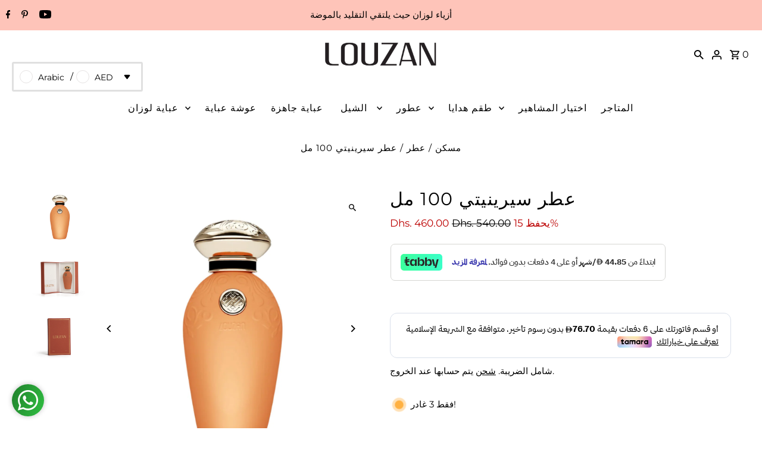

--- FILE ---
content_type: text/html; charset=utf-8
request_url: https://louzanfashion.com/ar/products/serenity-perfume-100-ml
body_size: 70519
content:
<!DOCTYPE html>
<html class="no-js" lang="ar">
<head>
 
<script>
window.KiwiSizing = window.KiwiSizing === undefined ? {} : window.KiwiSizing;
KiwiSizing.shop = "louzanperfumes.myshopify.com";


KiwiSizing.data = {
  collections: "341352218801,323388440753,343103635633,346015006897,86002401378,297163129009",
  tags: "ex,new arival,Perfume,symphony",
  product: "7603879018673",
  vendor: "AF",
  type: "عطر",
  title: "عطر سيرينيتي 100 مل",
  images: ["\/\/louzanfashion.com\/cdn\/shop\/files\/Serenity.jpg?v=1727329464","\/\/louzanfashion.com\/cdn\/shop\/files\/2_91e05baa-e8b7-4fe0-b60c-5fdaff85e6b9.jpg?v=1703078255","\/\/louzanfashion.com\/cdn\/shop\/files\/1_fab52056-cace-4cda-a964-989c572964b5.jpg?v=1703078255"],
  options: [{"name":"Title","position":1,"values":["Default Title"]}],
  variants: [{"id":43193693929649,"title":"Default Title","option1":"Default Title","option2":null,"option3":null,"sku":"1470PFSRNT100ML","requires_shipping":true,"taxable":true,"featured_image":null,"available":true,"name":"عطر سيرينيتي 100 مل","public_title":null,"options":["Default Title"],"price":46000,"weight":1000,"compare_at_price":54000,"inventory_management":"shopify","barcode":"1470PFSRNT100ML","requires_selling_plan":false,"selling_plan_allocations":[]}],
};

</script>
  <meta charset="utf-8" />
  <meta name="viewport" content="width=device-width,initial-scale=1,minimum-scale=1">

  <!-- Establish early connection to external domains -->
  <link rel="preconnect" href="https://cdn.shopify.com" crossorigin>
  <link rel="preconnect" href="https://fonts.shopify.com" crossorigin>
  <link rel="preconnect" href="https://monorail-edge.shopifysvc.com">
  <link rel="preconnect" href="//ajax.googleapis.com" crossorigin /><!-- Preload onDomain stylesheets and script libraries -->
  <link rel="preload" href="//louzanfashion.com/cdn/shop/t/51/assets/stylesheet.css?v=130419737736776445311767191703" as="style">
  <link rel="preload" as="font" href="//louzanfashion.com/cdn/fonts/montserrat/montserrat_n4.81949fa0ac9fd2021e16436151e8eaa539321637.woff2" type="font/woff2" crossorigin>
  <link rel="preload" as="font" href="//louzanfashion.com/cdn/fonts/montserrat/montserrat_n4.81949fa0ac9fd2021e16436151e8eaa539321637.woff2" type="font/woff2" crossorigin>
  <link rel="preload" as="font" href="//louzanfashion.com/cdn/fonts/montserrat/montserrat_n4.81949fa0ac9fd2021e16436151e8eaa539321637.woff2" type="font/woff2" crossorigin>
  <link rel="preload" href="//louzanfashion.com/cdn/shop/t/51/assets/eventemitter3.min.js?v=27939738353326123541767191703" as="script"><link rel="preload" href="//louzanfashion.com/cdn/shop/t/51/assets/vendor-video.js?v=112486824910932804751767191703" as="script"><link rel="preload" href="//louzanfashion.com/cdn/shop/t/51/assets/theme.js?v=113684035740279755821767191703" as="script">

  <link rel="shortcut icon" href="//louzanfashion.com/cdn/shop/files/Louzan_Fashion_113e61ab-cc4b-4f7f-8464-514a19eff59a.png?crop=center&height=32&v=1645011985&width=32" type="image/png" />
  <link rel="canonical" href="https://louzanfashion.com/ar/products/serenity-perfume-100-ml" /><title>عطر سيرينيتي 100 مل
 &ndash; Louzan Fashion</title>
  <meta name="description" content="    في حديقة مضاءة بضوء القمر، يتفتح عطر سيرينيتي برائحة الأزهار البيضاء، مخلقاً هالة هادئة. قلب العطر من العنبر يضفي دفئاً، بينما قاعدة العطر من عود الكشمير تضيف عمقاً فاخراً، تذكيراً بليلة هادئة ومليئة بالنجوم. الروائح العليا: الأزهار البيضاء الروائح الوسطى: العنبر الروائح الأساسية: عود الكشمير            " />

  
<meta property="og:image" content="http://louzanfashion.com/cdn/shop/files/Serenity.jpg?v=1727329464&width=1024">
  <meta property="og:image:secure_url" content="https://louzanfashion.com/cdn/shop/files/Serenity.jpg?v=1727329464&width=1024">
  <meta property="og:image:width" content="1200">
  <meta property="og:image:height" content="1200">
<meta property="og:site_name" content="Louzan Fashion">



  <meta name="twitter:card" content="summary">


  <meta name="twitter:site" content="@">



  <meta name="twitter:title" content="عطر سيرينيتي 100 مل">
  <meta name="twitter:description" content=" 
 














في حديقة مضاءة بضوء القمر، يتفتح عطر سيرينيتي برائحة الأزهار البيضاء، مخلقاً هالة هادئة. قلب العطر من العنبر يضفي دفئاً، بينما قاعدة العطر من عود الكشمير تضيف عمقاً فاخراً، تذكيراً ب">
  <meta name="twitter:image" content="https://louzanfashion.com/cdn/shop/files/Serenity.jpg?v=1727329464&width=1024">
  <meta name="twitter:image:width" content="480">
  <meta name="twitter:image:height" content="480">


  
  <script type="application/ld+json">
   {
     "@context": "https://schema.org",
     "@type": "Product",
     "id": "serenity-perfume-100-ml",
     "url": "/ar/ar/products/serenity-perfume-100-ml",
     "image": "//louzanfashion.com/cdn/shop/files/Serenity.jpg?v=1727329464&width=1024",
     "name": "عطر سيرينيتي 100 مل",
     "brand": {
        "@type": "Brand",
        "name": "AF"
      },
     "description": " 
 














في حديقة مضاءة بضوء القمر، يتفتح عطر سيرينيتي برائحة الأزهار البيضاء، مخلقاً هالة هادئة. قلب العطر من العنبر يضفي دفئاً، بينما قاعدة العطر من عود الكشمير تضيف عمقاً فاخراً، تذكيراً بليلة هادئة ومليئة بالنجوم.

الروائح العليا: الأزهار البيضاء
الروائح الوسطى: العنبر
الروائح الأساسية: عود الكشمير







 


 

 



 














 



 






","sku": "1470PFSRNT100ML","offers": [
       
       {
         "@type": "Offer",
         "price": "460.00",
         "priceCurrency": "AED",
         "availability" : "http://schema.org/InStock",
         "priceValidUntil": "2030-01-01",
         "url": "/ar/products/serenity-perfume-100-ml"
       }
       
    ]}
  </script>


  <style data-shopify>
:root {
    --main-family: Montserrat, sans-serif;
    --main-weight: 400;
    --main-style: normal;
    --nav-family: Montserrat, sans-serif;
    --nav-weight: 400;
    --nav-style: normal;
    --heading-family: Montserrat, sans-serif;
    --heading-weight: 400;
    --heading-style: normal;

    --announcement-size: 15px;
    --font-size: 15px;
    --h1-size: 30px;
    --h2-size: 30px;
    --h3-size: 20px;
    --h4-size: calc(var(--font-size) + 2px);
    --h5-size: calc(var(--font-size) + 1px);
    --nav-size: 16px;
    --border-weight: 3px;
    --top-bar-background: #fec4b9;
    --top-bar-color: #000000;
    --social-links: #ffffff;
    --header-background: #ffffff;
    --cart-links: #000000;
    --header-float-color: #ffffff;
    --background: #ffffff;
    --heading-color: #000000;
    --hero-color: #ffffff;
    --text-color: #000000;
    --sale-color: #bc0000;
    --dotted-color: #ffffff;
    --button-color: #000000;
    --button-text: #ffffff;
    --button-hover: #000000;
    --button-text-hover: #ffffff;
    --secondary-button-color: #fec4b9;
    --secondary-button-text: #000000;
    --navigation: #ffffff;
    --nav-color: #000000;
    --nav-hover-color: #ffffff;
    --nav-hover-link-color: #000000;
    --new-background: #222222;
    --new-text: #ffffff;
    --sale-background: #af0000;
    --sale-text: #ffffff;
    --soldout-background: #222222;
    --soldout-text: #ffffff;
    --footer-background: #ffffff;
    --footer-color: #000000;
    --footer-border: #ffffff;
    --error-msg-dark: #e81000;
    --error-msg-light: #ffeae8;
    --success-msg-dark: #007f5f;
    --success-msg-light: #e5fff8;
    --free-shipping-bg: #313131;
    --free-shipping-text: #fff;
    --error-color: #c60808;
    --error-color-light: #fdd0d0;
    --keyboard-focus-color: #cccccc;
    --keyboard-focus-border-style: dotted;
    --keyboard-focus-border-weight: 1;
    --icon-border-color: #e6e6e6;
    --thumbnail-slider-outline-color: #666666;
    --price-unit-price-color: #999999;
    --select-arrow-bg: url(//louzanfashion.com/cdn/shop/t/51/assets/select-arrow.png?v=112595941721225094991767191703);
    --product-info-align: center;
    --color-filter-size: 18px;
    --color-body-text: var(--text-color);
    --color-body: var(--background);
    --color-bg: var(--background);
    --disabled-text: #808080;
    --section-padding: 10px;
    --button-border-radius: 0px;

    --star-active: rgb(0, 0, 0);
    --star-inactive: rgb(204, 204, 204);

    --section-background: #ffffff;
    --section-overlay-color: 0, 0, 0;
    --section-overlay-opacity: 0;
    --section-button-size: 15px;

    --age-text-color: #262b2c;
    --age-bg-color: #faf4e8;


  }
  @media (max-width: 740px) {
    :root {
      --font-size: calc(15px - (15px * 0.15));
      --nav-size: calc(16px - (16px * 0.15));
      --h1-size: calc(30px - (30px * 0.15));
      --h2-size: calc(30px - (30px * 0.15));
      --h3-size: calc(20px - (20px * 0.15));
    }
  }
</style>


  <link rel="stylesheet" href="//louzanfashion.com/cdn/shop/t/51/assets/stylesheet.css?v=130419737736776445311767191703" type="text/css">

  <style>
  @font-face {
  font-family: Montserrat;
  font-weight: 400;
  font-style: normal;
  font-display: swap;
  src: url("//louzanfashion.com/cdn/fonts/montserrat/montserrat_n4.81949fa0ac9fd2021e16436151e8eaa539321637.woff2") format("woff2"),
       url("//louzanfashion.com/cdn/fonts/montserrat/montserrat_n4.a6c632ca7b62da89c3594789ba828388aac693fe.woff") format("woff");
}

  @font-face {
  font-family: Montserrat;
  font-weight: 400;
  font-style: normal;
  font-display: swap;
  src: url("//louzanfashion.com/cdn/fonts/montserrat/montserrat_n4.81949fa0ac9fd2021e16436151e8eaa539321637.woff2") format("woff2"),
       url("//louzanfashion.com/cdn/fonts/montserrat/montserrat_n4.a6c632ca7b62da89c3594789ba828388aac693fe.woff") format("woff");
}

  @font-face {
  font-family: Montserrat;
  font-weight: 400;
  font-style: normal;
  font-display: swap;
  src: url("//louzanfashion.com/cdn/fonts/montserrat/montserrat_n4.81949fa0ac9fd2021e16436151e8eaa539321637.woff2") format("woff2"),
       url("//louzanfashion.com/cdn/fonts/montserrat/montserrat_n4.a6c632ca7b62da89c3594789ba828388aac693fe.woff") format("woff");
}

  @font-face {
  font-family: Montserrat;
  font-weight: 700;
  font-style: normal;
  font-display: swap;
  src: url("//louzanfashion.com/cdn/fonts/montserrat/montserrat_n7.3c434e22befd5c18a6b4afadb1e3d77c128c7939.woff2") format("woff2"),
       url("//louzanfashion.com/cdn/fonts/montserrat/montserrat_n7.5d9fa6e2cae713c8fb539a9876489d86207fe957.woff") format("woff");
}

  @font-face {
  font-family: Montserrat;
  font-weight: 400;
  font-style: italic;
  font-display: swap;
  src: url("//louzanfashion.com/cdn/fonts/montserrat/montserrat_i4.5a4ea298b4789e064f62a29aafc18d41f09ae59b.woff2") format("woff2"),
       url("//louzanfashion.com/cdn/fonts/montserrat/montserrat_i4.072b5869c5e0ed5b9d2021e4c2af132e16681ad2.woff") format("woff");
}

  @font-face {
  font-family: Montserrat;
  font-weight: 700;
  font-style: italic;
  font-display: swap;
  src: url("//louzanfashion.com/cdn/fonts/montserrat/montserrat_i7.a0d4a463df4f146567d871890ffb3c80408e7732.woff2") format("woff2"),
       url("//louzanfashion.com/cdn/fonts/montserrat/montserrat_i7.f6ec9f2a0681acc6f8152c40921d2a4d2e1a2c78.woff") format("woff");
}

  </style>

  <script>window.performance && window.performance.mark && window.performance.mark('shopify.content_for_header.start');</script><meta name="facebook-domain-verification" content="1xidp4ybnsa1iujqz9c05vuqk648h7">
<meta id="shopify-digital-wallet" name="shopify-digital-wallet" content="/4530372706/digital_wallets/dialog">
<link rel="alternate" hreflang="x-default" href="https://louzanfashion.com/products/serenity-perfume-100-ml">
<link rel="alternate" hreflang="en" href="https://louzanfashion.com/products/serenity-perfume-100-ml">
<link rel="alternate" hreflang="ar" href="https://louzanfashion.com/ar/products/serenity-perfume-100-ml">
<link rel="alternate" hreflang="en-SA" href="https://louzanfashion.com/en-sa/products/serenity-perfume-100-ml">
<link rel="alternate" hreflang="ar-SA" href="https://louzanfashion.com/ar-sa/products/serenity-perfume-100-ml">
<link rel="alternate" type="application/json+oembed" href="https://louzanfashion.com/ar/products/serenity-perfume-100-ml.oembed">
<script async="async" src="/checkouts/internal/preloads.js?locale=ar-AE"></script>
<script id="shopify-features" type="application/json">{"accessToken":"c467759dc9d7f4dbd906a3f177f39f81","betas":["rich-media-storefront-analytics"],"domain":"louzanfashion.com","predictiveSearch":true,"shopId":4530372706,"locale":"ar"}</script>
<script>var Shopify = Shopify || {};
Shopify.shop = "louzanperfumes.myshopify.com";
Shopify.locale = "ar";
Shopify.currency = {"active":"AED","rate":"1.0"};
Shopify.country = "AE";
Shopify.theme = {"name":"Ramadan theme","id":148551205041,"schema_name":"Fashionopolism","schema_version":"9.0.1","theme_store_id":141,"role":"main"};
Shopify.theme.handle = "null";
Shopify.theme.style = {"id":null,"handle":null};
Shopify.cdnHost = "louzanfashion.com/cdn";
Shopify.routes = Shopify.routes || {};
Shopify.routes.root = "/ar/";</script>
<script type="module">!function(o){(o.Shopify=o.Shopify||{}).modules=!0}(window);</script>
<script>!function(o){function n(){var o=[];function n(){o.push(Array.prototype.slice.apply(arguments))}return n.q=o,n}var t=o.Shopify=o.Shopify||{};t.loadFeatures=n(),t.autoloadFeatures=n()}(window);</script>
<script id="shop-js-analytics" type="application/json">{"pageType":"product"}</script>
<script defer="defer" async type="module" src="//louzanfashion.com/cdn/shopifycloud/shop-js/modules/v2/client.init-shop-cart-sync_BT-GjEfc.en.esm.js"></script>
<script defer="defer" async type="module" src="//louzanfashion.com/cdn/shopifycloud/shop-js/modules/v2/chunk.common_D58fp_Oc.esm.js"></script>
<script defer="defer" async type="module" src="//louzanfashion.com/cdn/shopifycloud/shop-js/modules/v2/chunk.modal_xMitdFEc.esm.js"></script>
<script type="module">
  await import("//louzanfashion.com/cdn/shopifycloud/shop-js/modules/v2/client.init-shop-cart-sync_BT-GjEfc.en.esm.js");
await import("//louzanfashion.com/cdn/shopifycloud/shop-js/modules/v2/chunk.common_D58fp_Oc.esm.js");
await import("//louzanfashion.com/cdn/shopifycloud/shop-js/modules/v2/chunk.modal_xMitdFEc.esm.js");

  window.Shopify.SignInWithShop?.initShopCartSync?.({"fedCMEnabled":true,"windoidEnabled":true});

</script>
<script>(function() {
  var isLoaded = false;
  function asyncLoad() {
    if (isLoaded) return;
    isLoaded = true;
    var urls = ["https:\/\/cdn1.stamped.io\/files\/widget.min.js?shop=louzanperfumes.myshopify.com","https:\/\/live.bb.eight-cdn.com\/script.js?shop=louzanperfumes.myshopify.com","https:\/\/app.kiwisizing.com\/web\/js\/dist\/kiwiSizing\/plugin\/SizingPlugin.prod.js?v=330\u0026shop=louzanperfumes.myshopify.com","https:\/\/intg.snapchat.com\/shopify\/shopify-scevent-init.js?id=97f95eac-9276-4a4c-ac8f-50e93fe1b4f1\u0026shop=louzanperfumes.myshopify.com","https:\/\/s3.ap-south-1.amazonaws.com\/media.intelliticks.com\/company\/maDEhFgDo96t3T6sg_c\/shopify\/qr-tracking.js?shop=louzanperfumes.myshopify.com","\/\/cdn.shopify.com\/proxy\/6ba23396312573540c114f7683d9b6dad859d1f216b9f6e2608f2eb849a8cc86\/api.goaffpro.com\/loader.js?shop=louzanperfumes.myshopify.com\u0026sp-cache-control=cHVibGljLCBtYXgtYWdlPTkwMA"];
    for (var i = 0; i < urls.length; i++) {
      var s = document.createElement('script');
      s.type = 'text/javascript';
      s.async = true;
      s.src = urls[i];
      var x = document.getElementsByTagName('script')[0];
      x.parentNode.insertBefore(s, x);
    }
  };
  if(window.attachEvent) {
    window.attachEvent('onload', asyncLoad);
  } else {
    window.addEventListener('load', asyncLoad, false);
  }
})();</script>
<script id="__st">var __st={"a":4530372706,"offset":14400,"reqid":"596bcd88-504a-4f92-8d61-c30dead7de07-1769075731","pageurl":"louzanfashion.com\/ar\/products\/serenity-perfume-100-ml","u":"05be6397b7d8","p":"product","rtyp":"product","rid":7603879018673};</script>
<script>window.ShopifyPaypalV4VisibilityTracking = true;</script>
<script id="captcha-bootstrap">!function(){'use strict';const t='contact',e='account',n='new_comment',o=[[t,t],['blogs',n],['comments',n],[t,'customer']],c=[[e,'customer_login'],[e,'guest_login'],[e,'recover_customer_password'],[e,'create_customer']],r=t=>t.map((([t,e])=>`form[action*='/${t}']:not([data-nocaptcha='true']) input[name='form_type'][value='${e}']`)).join(','),a=t=>()=>t?[...document.querySelectorAll(t)].map((t=>t.form)):[];function s(){const t=[...o],e=r(t);return a(e)}const i='password',u='form_key',d=['recaptcha-v3-token','g-recaptcha-response','h-captcha-response',i],f=()=>{try{return window.sessionStorage}catch{return}},m='__shopify_v',_=t=>t.elements[u];function p(t,e,n=!1){try{const o=window.sessionStorage,c=JSON.parse(o.getItem(e)),{data:r}=function(t){const{data:e,action:n}=t;return t[m]||n?{data:e,action:n}:{data:t,action:n}}(c);for(const[e,n]of Object.entries(r))t.elements[e]&&(t.elements[e].value=n);n&&o.removeItem(e)}catch(o){console.error('form repopulation failed',{error:o})}}const l='form_type',E='cptcha';function T(t){t.dataset[E]=!0}const w=window,h=w.document,L='Shopify',v='ce_forms',y='captcha';let A=!1;((t,e)=>{const n=(g='f06e6c50-85a8-45c8-87d0-21a2b65856fe',I='https://cdn.shopify.com/shopifycloud/storefront-forms-hcaptcha/ce_storefront_forms_captcha_hcaptcha.v1.5.2.iife.js',D={infoText:'Protected by hCaptcha',privacyText:'Privacy',termsText:'Terms'},(t,e,n)=>{const o=w[L][v],c=o.bindForm;if(c)return c(t,g,e,D).then(n);var r;o.q.push([[t,g,e,D],n]),r=I,A||(h.body.append(Object.assign(h.createElement('script'),{id:'captcha-provider',async:!0,src:r})),A=!0)});var g,I,D;w[L]=w[L]||{},w[L][v]=w[L][v]||{},w[L][v].q=[],w[L][y]=w[L][y]||{},w[L][y].protect=function(t,e){n(t,void 0,e),T(t)},Object.freeze(w[L][y]),function(t,e,n,w,h,L){const[v,y,A,g]=function(t,e,n){const i=e?o:[],u=t?c:[],d=[...i,...u],f=r(d),m=r(i),_=r(d.filter((([t,e])=>n.includes(e))));return[a(f),a(m),a(_),s()]}(w,h,L),I=t=>{const e=t.target;return e instanceof HTMLFormElement?e:e&&e.form},D=t=>v().includes(t);t.addEventListener('submit',(t=>{const e=I(t);if(!e)return;const n=D(e)&&!e.dataset.hcaptchaBound&&!e.dataset.recaptchaBound,o=_(e),c=g().includes(e)&&(!o||!o.value);(n||c)&&t.preventDefault(),c&&!n&&(function(t){try{if(!f())return;!function(t){const e=f();if(!e)return;const n=_(t);if(!n)return;const o=n.value;o&&e.removeItem(o)}(t);const e=Array.from(Array(32),(()=>Math.random().toString(36)[2])).join('');!function(t,e){_(t)||t.append(Object.assign(document.createElement('input'),{type:'hidden',name:u})),t.elements[u].value=e}(t,e),function(t,e){const n=f();if(!n)return;const o=[...t.querySelectorAll(`input[type='${i}']`)].map((({name:t})=>t)),c=[...d,...o],r={};for(const[a,s]of new FormData(t).entries())c.includes(a)||(r[a]=s);n.setItem(e,JSON.stringify({[m]:1,action:t.action,data:r}))}(t,e)}catch(e){console.error('failed to persist form',e)}}(e),e.submit())}));const S=(t,e)=>{t&&!t.dataset[E]&&(n(t,e.some((e=>e===t))),T(t))};for(const o of['focusin','change'])t.addEventListener(o,(t=>{const e=I(t);D(e)&&S(e,y())}));const B=e.get('form_key'),M=e.get(l),P=B&&M;t.addEventListener('DOMContentLoaded',(()=>{const t=y();if(P)for(const e of t)e.elements[l].value===M&&p(e,B);[...new Set([...A(),...v().filter((t=>'true'===t.dataset.shopifyCaptcha))])].forEach((e=>S(e,t)))}))}(h,new URLSearchParams(w.location.search),n,t,e,['guest_login'])})(!0,!0)}();</script>
<script integrity="sha256-4kQ18oKyAcykRKYeNunJcIwy7WH5gtpwJnB7kiuLZ1E=" data-source-attribution="shopify.loadfeatures" defer="defer" src="//louzanfashion.com/cdn/shopifycloud/storefront/assets/storefront/load_feature-a0a9edcb.js" crossorigin="anonymous"></script>
<script data-source-attribution="shopify.dynamic_checkout.dynamic.init">var Shopify=Shopify||{};Shopify.PaymentButton=Shopify.PaymentButton||{isStorefrontPortableWallets:!0,init:function(){window.Shopify.PaymentButton.init=function(){};var t=document.createElement("script");t.src="https://louzanfashion.com/cdn/shopifycloud/portable-wallets/latest/portable-wallets.ar.js",t.type="module",document.head.appendChild(t)}};
</script>
<script data-source-attribution="shopify.dynamic_checkout.buyer_consent">
  function portableWalletsHideBuyerConsent(e){var t=document.getElementById("shopify-buyer-consent"),n=document.getElementById("shopify-subscription-policy-button");t&&n&&(t.classList.add("hidden"),t.setAttribute("aria-hidden","true"),n.removeEventListener("click",e))}function portableWalletsShowBuyerConsent(e){var t=document.getElementById("shopify-buyer-consent"),n=document.getElementById("shopify-subscription-policy-button");t&&n&&(t.classList.remove("hidden"),t.removeAttribute("aria-hidden"),n.addEventListener("click",e))}window.Shopify?.PaymentButton&&(window.Shopify.PaymentButton.hideBuyerConsent=portableWalletsHideBuyerConsent,window.Shopify.PaymentButton.showBuyerConsent=portableWalletsShowBuyerConsent);
</script>
<script>
  function portableWalletsCleanup(e){e&&e.src&&console.error("Failed to load portable wallets script "+e.src);var t=document.querySelectorAll("shopify-accelerated-checkout .shopify-payment-button__skeleton, shopify-accelerated-checkout-cart .wallet-cart-button__skeleton"),e=document.getElementById("shopify-buyer-consent");for(let e=0;e<t.length;e++)t[e].remove();e&&e.remove()}function portableWalletsNotLoadedAsModule(e){e instanceof ErrorEvent&&"string"==typeof e.message&&e.message.includes("import.meta")&&"string"==typeof e.filename&&e.filename.includes("portable-wallets")&&(window.removeEventListener("error",portableWalletsNotLoadedAsModule),window.Shopify.PaymentButton.failedToLoad=e,"loading"===document.readyState?document.addEventListener("DOMContentLoaded",window.Shopify.PaymentButton.init):window.Shopify.PaymentButton.init())}window.addEventListener("error",portableWalletsNotLoadedAsModule);
</script>

<script type="module" src="https://louzanfashion.com/cdn/shopifycloud/portable-wallets/latest/portable-wallets.ar.js" onError="portableWalletsCleanup(this)" crossorigin="anonymous"></script>
<script nomodule>
  document.addEventListener("DOMContentLoaded", portableWalletsCleanup);
</script>

<link id="shopify-accelerated-checkout-styles" rel="stylesheet" media="screen" href="https://louzanfashion.com/cdn/shopifycloud/portable-wallets/latest/accelerated-checkout-backwards-compat.css" crossorigin="anonymous">
<style id="shopify-accelerated-checkout-cart">
        #shopify-buyer-consent {
  margin-top: 1em;
  display: inline-block;
  width: 100%;
}

#shopify-buyer-consent.hidden {
  display: none;
}

#shopify-subscription-policy-button {
  background: none;
  border: none;
  padding: 0;
  text-decoration: underline;
  font-size: inherit;
  cursor: pointer;
}

#shopify-subscription-policy-button::before {
  box-shadow: none;
}

      </style>

<script>window.performance && window.performance.mark && window.performance.mark('shopify.content_for_header.end');</script>

<!-- BEGIN app block: shopify://apps/oxi-social-login/blocks/social-login-embed/24ad60bc-8f09-42fa-807e-e5eda0fdae17 -->


<script>
    
        var vt = '1755506777';
    
        var oxi_data_scheme = 'light';
        if (document.querySelector('html').hasAttribute('data-scheme')) {
            oxi_data_scheme = document.querySelector('html').getAttribute('data-scheme');
        }
    function wfete(selector) {
    return new Promise(resolve => {
    if (document.querySelector(selector)) {
      return resolve(document.querySelector(selector));
    }

    const observer = new MutationObserver(() => {
      if (document.querySelector(selector)) {
        resolve(document.querySelector(selector));
        observer.disconnect();
      }
    });

    observer.observe(document.body, {
      subtree: true,
      childList: true,
    });
    });
  }
  async function oxi_init() {
    const data = await getOConfig();
  }
  function getOConfig() {
    var script = document.createElement('script');
    script.src = '//social-login.oxiapps.com/init.json?shop=louzanperfumes.myshopify.com&vt='+vt+'&callback=jQuery111004090950169811405_1543664809199';
    script.setAttribute('rel','nofollow');
    document.head.appendChild(script);
  }
  function jQuery111004090950169811405_1543664809199(p) {
        var shop_locale = "";
        if (typeof Shopify !== 'undefined' && typeof Shopify.locale !== 'undefined') {
            shop_locale = "&locale="+Shopify.locale;
    }
    if (p.m == "1") {
      if (typeof oxi_initialized === 'undefined') {
        var oxi_initialized = true;
        //vt = parseInt(p.v);
        vt = parseInt(vt);

                var elem = document.createElement("link");
                elem.setAttribute("type", "text/css");
                elem.setAttribute("rel", "stylesheet");
                elem.setAttribute("href", "https://cdn.shopify.com/extensions/019a9bbf-e6d9-7768-bf83-c108720b519c/embedded-social-login-54/assets/remodal.css");
                document.getElementsByTagName("head")[0].appendChild(elem);


        var newScript = document.createElement('script');
        newScript.type = 'text/javascript';
        newScript.src = 'https://cdn.shopify.com/extensions/019a9bbf-e6d9-7768-bf83-c108720b519c/embedded-social-login-54/assets/osl.min.js';
        document.getElementsByTagName('head')[0].appendChild(newScript);
      }
    } else {
      const intervalID = setInterval(() => {
        if (document.querySelector('body')) {
            clearInterval(intervalID);

            opa = ['form[action*="account/login"]', 'form[action$="account"]'];
            opa.forEach(e => {
                wfete(e).then(element => {
                    if (typeof oxi_initialized === 'undefined') {
                        var oxi_initialized = true;
                        console.log("Oxi Social Login Initialized");
                        if (p.i == 'y') {
                            var list = document.querySelectorAll(e);
                            var oxi_list_length = 0;
                            if (list.length > 0) {
                                //oxi_list_length = 3;
                                oxi_list_length = list.length;
                            }
                            for(var osli1 = 0; osli1 < oxi_list_length; osli1++) {
                                if (list[osli1].querySelector('[value="guest_login"]')) {
                                } else {
                                if ( list[osli1].querySelectorAll('.oxi-social-login').length <= 0 && list[osli1].querySelectorAll('.oxi_social_wrapper').length <= 0 ) {
                                    var osl_checkout_url = '';
                                    if (list[osli1].querySelector('[name="checkout_url"]') !== null) {
                                        osl_checkout_url = '&osl_checkout_url='+list[osli1].querySelector('[name="checkout_url"]').value;
                                    }
                                    osl_checkout_url = osl_checkout_url.replace(/<[^>]*>/g, '').trim();
                                    list[osli1].insertAdjacentHTML(p.p, '<div class="oxi_social_wrapper" style="'+p.c+'"><iframe id="social_login_frame" class="social_login_frame" title="Social Login" src="https://social-login.oxiapps.com/widget?site='+p.s+'&vt='+vt+shop_locale+osl_checkout_url+'&scheme='+oxi_data_scheme+'" style="width:100%;max-width:100%;padding-top:0px;margin-bottom:5px;border:0px;height:'+p.h+'px;" scrolling=no></iframe></div>');
                                }
                                }
                            }
                        }
                    }
                });
            });

            wfete('#oxi-social-login').then(element => {
                document.getElementById('oxi-social-login').innerHTML="<iframe id='social_login_frame' class='social_login_frame' title='Social Login' src='https://social-login.oxiapps.com/widget?site="+p.s+"&vt="+vt+shop_locale+"&scheme="+oxi_data_scheme+"' style='width:100%;max-width:100%;padding-top:0px;margin-bottom:5px;border:0px;height:"+p.h+"px;' scrolling=no></iframe>";
            });
            wfete('.oxi-social-login').then(element => {
                var oxi_elms = document.querySelectorAll(".oxi-social-login");
                oxi_elms.forEach((oxi_elm) => {
                            oxi_elm.innerHTML="<iframe id='social_login_frame' class='social_login_frame' title='Social Login' src='https://social-login.oxiapps.com/widget?site="+p.s+"&vt="+vt+shop_locale+"&scheme="+oxi_data_scheme+"' style='width:100%;max-width:100%;padding-top:0px;margin-bottom:5px;border:0px;height:"+p.h+"px;' scrolling=no></iframe>";
                });
            });
        }
      }, 100);
    }

    var o_resized = false;
    var oxi_response = function(event) {
      if (event.origin+'/'=="https://social-login.oxiapps.com/") {
                if (event.data.action == "loaded") {
                    event.source.postMessage({
                        action:'getParentUrl',parentUrl: window.location.href+''
                    },"*");
                }

        var message = event.data+'';
        var key = message.split(':')[0];
        var value = message.split(':')[1];
        if (key=="height") {
          var oxi_iframe = document.getElementById('social_login_frame');
          if (oxi_iframe && !o_resized) {
            o_resized = true;
            oxi_iframe.style.height = value + "px";
          }
        }
      }
    };
    if (window.addEventListener) {
      window.addEventListener('message', oxi_response, false);
    } else {
      window.attachEvent("onmessage", oxi_response);
    }
  }
  oxi_init();
</script>


<!-- END app block --><!-- BEGIN app block: shopify://apps/gift-box/blocks/head/f53ea332-e066-453a-9116-800349284dfb --><script>
const isProductPage = window.location.pathname.includes("/products/");

// Allow redirect only on product pages.
if (isProductPage) {
  const GHOST_PRODUCT_TYPE = "giftbox_ghost_product";
  // Use product handle to check the type of the product.
  const product_type = "عطر";
  if (product_type == GHOST_PRODUCT_TYPE) {
    // Redirect to the GP parent URL stored in the GP's metafields.
    const parent_product_url = '';
    if (parent_product_url === null || parent_product_url === '') {
      window.location.replace("/");
    } else {
      window.location.replace(parent_product_url);
    }
  }
}
</script>

<script
  src="https://giftbox.ds-cdn.com/static/main.js?shop=louzanperfumes.myshopify.com"

></script>


<!-- END app block --><!-- BEGIN app block: shopify://apps/microsoft-clarity/blocks/clarity_js/31c3d126-8116-4b4a-8ba1-baeda7c4aeea -->
<script type="text/javascript">
  (function (c, l, a, r, i, t, y) {
    c[a] = c[a] || function () { (c[a].q = c[a].q || []).push(arguments); };
    t = l.createElement(r); t.async = 1; t.src = "https://www.clarity.ms/tag/" + i + "?ref=shopify";
    y = l.getElementsByTagName(r)[0]; y.parentNode.insertBefore(t, y);

    c.Shopify.loadFeatures([{ name: "consent-tracking-api", version: "0.1" }], error => {
      if (error) {
        console.error("Error loading Shopify features:", error);
        return;
      }

      c[a]('consentv2', {
        ad_Storage: c.Shopify.customerPrivacy.marketingAllowed() ? "granted" : "denied",
        analytics_Storage: c.Shopify.customerPrivacy.analyticsProcessingAllowed() ? "granted" : "denied",
      });
    });

    l.addEventListener("visitorConsentCollected", function (e) {
      c[a]('consentv2', {
        ad_Storage: e.detail.marketingAllowed ? "granted" : "denied",
        analytics_Storage: e.detail.analyticsAllowed ? "granted" : "denied",
      });
    });
  })(window, document, "clarity", "script", "t4g05nj65w");
</script>



<!-- END app block --><!-- BEGIN app block: shopify://apps/microsoft-clarity/blocks/brandAgents_js/31c3d126-8116-4b4a-8ba1-baeda7c4aeea -->





<!-- END app block --><!-- BEGIN app block: shopify://apps/hulk-product-options/blocks/app-embed/380168ef-9475-4244-a291-f66b189208b5 --><!-- BEGIN app snippet: hulkapps_product_options --><script>
    
        window.hulkapps = {
        shop_slug: "louzanperfumes",
        store_id: "louzanperfumes.myshopify.com",
        money_format: "<span class='langwill-money'>Dhs. {{amount}}</span>",
        cart: null,
        product: null,
        product_collections: null,
        product_variants: null,
        is_volume_discount: null,
        is_product_option: true,
        product_id: null,
        page_type: null,
        po_url: "https://productoption.hulkapps.com",
        po_proxy_url: "https://louzanfashion.com",
        vd_url: "https://volumediscount.hulkapps.com",
        customer: null,
        hulkapps_extension_js: true

    }
    window.is_hulkpo_installed=true
    

      window.hulkapps.page_type = "cart";
      window.hulkapps.cart = {"note":null,"attributes":{},"original_total_price":0,"total_price":0,"total_discount":0,"total_weight":0.0,"item_count":0,"items":[],"requires_shipping":false,"currency":"AED","items_subtotal_price":0,"cart_level_discount_applications":[],"checkout_charge_amount":0}
      if (typeof window.hulkapps.cart.items == "object") {
        for (var i=0; i<window.hulkapps.cart.items.length; i++) {
          ["sku", "grams", "vendor", "url", "image", "handle", "requires_shipping", "product_type", "product_description"].map(function(a) {
            delete window.hulkapps.cart.items[i][a]
          })
        }
      }
      window.hulkapps.cart_collections = {}
      

    
      window.hulkapps.page_type = "product"
      window.hulkapps.product_id = "7603879018673";
      window.hulkapps.product = {"id":7603879018673,"title":"عطر سيرينيتي 100 مل","handle":"serenity-perfume-100-ml","description":"\u003cp\u003e \u003c\/p\u003e\n\u003cp\u003e \u003c\/p\u003e\n\u003cdiv class=\"flex-1 overflow-hidden\"\u003e\n\u003cdiv class=\"h-full\"\u003e\n\u003cdiv class=\"react-scroll-to-bottom--css-vrimf-79elbk h-full\"\u003e\n\u003cdiv class=\"react-scroll-to-bottom--css-vrimf-1n7m0yu\"\u003e\n\u003cdiv class=\"flex flex-col text-sm md:pb-9\"\u003e\n\u003carticle class=\"w-full text-token-text-primary focus-visible:outline-2 focus-visible:outline-offset-[-4px]\" dir=\"auto\" tabindex=\"0\" data-testid=\"conversation-turn-99\" data-scroll-anchor=\"true\"\u003e\n\u003cdiv class=\"text-base py-[18px] px-3 md:px-4 m-auto md:px-5\"\u003e\n\u003cdiv class=\"mx-auto flex flex-1 gap-4 text-base md:gap-5 lg:gap-6 md:max-w-3xl\"\u003e\n\u003cdiv class=\"group\/conversation-turn relative flex w-full min-w-0 flex-col agent-turn\"\u003e\n\u003cdiv class=\"flex-col gap-1 md:gap-3\"\u003e\n\u003cdiv class=\"flex max-w-full flex-col flex-grow\"\u003e\n\u003cdiv class=\"min-h-[20px] text-message flex w-full flex-col items-end gap-2 whitespace-pre-wrap break-words [.text-message+\u0026amp;]:mt-5 overflow-x-auto\" dir=\"auto\" data-message-author-role=\"assistant\" data-message-id=\"630eb39a-61d2-44af-999a-1ca4e7b920ec\"\u003e\n\u003cdiv class=\"flex w-full flex-col gap-1 empty:hidden first:pt-[3px]\"\u003e\n\u003cdiv class=\"markdown prose w-full break-words dark:prose-invert light\"\u003e\n\u003cp\u003eفي حديقة مضاءة بضوء القمر، يتفتح عطر سيرينيتي برائحة الأزهار البيضاء، مخلقاً هالة هادئة. قلب العطر من العنبر يضفي دفئاً، بينما قاعدة العطر من عود الكشمير تضيف عمقاً فاخراً، تذكيراً بليلة هادئة ومليئة بالنجوم.\u003c\/p\u003e\n\u003cul\u003e\n\u003cli\u003e\u003cstrong\u003eالروائح العليا\u003c\/strong\u003e: الأزهار البيضاء\u003c\/li\u003e\n\u003cli\u003e\u003cstrong\u003eالروائح الوسطى\u003c\/strong\u003e: العنبر\u003c\/li\u003e\n\u003cli\u003e\u003cstrong\u003eالروائح الأساسية\u003c\/strong\u003e: عود الكشمير\u003c\/li\u003e\n\u003c\/ul\u003e\n\u003c\/div\u003e\n\u003c\/div\u003e\n\u003c\/div\u003e\n\u003c\/div\u003e\n\u003cdiv class=\"mt-1 flex gap-3 empty:hidden -ml-2\"\u003e\n\u003cdiv class=\"items-center justify-start rounded-xl p-1 flex\"\u003e\n\u003cdiv class=\"flex items-center\"\u003e \u003c\/div\u003e\n\u003c\/div\u003e\n\u003c\/div\u003e\n\u003cdiv class=\"pr-2 lg:pr-0\"\u003e \u003c\/div\u003e\n\u003cdiv class=\"mt-3 w-full empty:hidden\"\u003e\n\u003cdiv class=\"text-center\"\u003e \u003c\/div\u003e\n\u003c\/div\u003e\n\u003c\/div\u003e\n\u003cdiv class=\"absolute\"\u003e\u003cspan class=\"\" data-state=\"closed\"\u003e\n\u003cdiv class=\"flex items-center justify-center\"\u003e \u003c\/div\u003e\n\u003c\/span\u003e\u003c\/div\u003e\n\u003c\/div\u003e\n\u003c\/div\u003e\n\u003c\/div\u003e\n\u003c\/article\u003e\n\u003c\/div\u003e\n\u003c\/div\u003e\n\u003c\/div\u003e\n\u003c\/div\u003e\n\u003c\/div\u003e\n\u003cdiv class=\"md:pt-0 dark:border-white\/20 md:border-transparent md:dark:border-transparent w-full\"\u003e\n\u003cdiv class=\"text-base px-3 md:px-4 m-auto md:px-5\"\u003e\n\u003cdiv class=\"mx-auto flex flex-1 gap-4 text-base md:gap-5 lg:gap-6 md:max-w-3xl\"\u003e\u003cform class=\"w-full\" aria-haspopup=\"dialog\" aria-expanded=\"false\" aria-controls=\"radix-:r4:\" data-state=\"closed\"\u003e\n\u003cdiv class=\"relative flex h-full max-w-full flex-1 flex-col\"\u003e\n\u003cdiv class=\"absolute bottom-full left-0 right-0 z-20\"\u003e \u003c\/div\u003e\n\u003cdiv class=\"flex w-full items-center\"\u003e\n\u003cdiv class=\"flex w-full flex-col gap-1.5 rounded-[26px] p-1.5 transition-colors bg-[#f4f4f4] dark:bg-token-main-surface-secondary\"\u003e\n\u003cdiv class=\"flex items-end gap-1.5 md:gap-2\"\u003e\n\u003cdiv class=\"flex min-w-0 flex-1 flex-col pl-4\"\u003e \u003c\/div\u003e\n\u003c\/div\u003e\n\u003c\/div\u003e\n\u003c\/div\u003e\n\u003c\/div\u003e\n\u003c\/form\u003e\u003c\/div\u003e\n\u003c\/div\u003e\n\u003c\/div\u003e","published_at":"2023-12-20T17:17:33+04:00","created_at":"2023-12-20T17:17:33+04:00","vendor":"AF","type":"عطر","tags":["ex","new arival","Perfume","symphony"],"price":46000,"price_min":46000,"price_max":46000,"available":true,"price_varies":false,"compare_at_price":54000,"compare_at_price_min":54000,"compare_at_price_max":54000,"compare_at_price_varies":false,"variants":[{"id":43193693929649,"title":"Default Title","option1":"Default Title","option2":null,"option3":null,"sku":"1470PFSRNT100ML","requires_shipping":true,"taxable":true,"featured_image":null,"available":true,"name":"عطر سيرينيتي 100 مل","public_title":null,"options":["Default Title"],"price":46000,"weight":1000,"compare_at_price":54000,"inventory_management":"shopify","barcode":"1470PFSRNT100ML","requires_selling_plan":false,"selling_plan_allocations":[]}],"images":["\/\/louzanfashion.com\/cdn\/shop\/files\/Serenity.jpg?v=1727329464","\/\/louzanfashion.com\/cdn\/shop\/files\/2_91e05baa-e8b7-4fe0-b60c-5fdaff85e6b9.jpg?v=1703078255","\/\/louzanfashion.com\/cdn\/shop\/files\/1_fab52056-cace-4cda-a964-989c572964b5.jpg?v=1703078255"],"featured_image":"\/\/louzanfashion.com\/cdn\/shop\/files\/Serenity.jpg?v=1727329464","options":["Title"],"media":[{"alt":null,"id":26935491756209,"position":1,"preview_image":{"aspect_ratio":1.0,"height":1200,"width":1200,"src":"\/\/louzanfashion.com\/cdn\/shop\/files\/Serenity.jpg?v=1727329464"},"aspect_ratio":1.0,"height":1200,"media_type":"image","src":"\/\/louzanfashion.com\/cdn\/shop\/files\/Serenity.jpg?v=1727329464","width":1200},{"alt":null,"id":26935491788977,"position":2,"preview_image":{"aspect_ratio":1.0,"height":1200,"width":1200,"src":"\/\/louzanfashion.com\/cdn\/shop\/files\/2_91e05baa-e8b7-4fe0-b60c-5fdaff85e6b9.jpg?v=1703078255"},"aspect_ratio":1.0,"height":1200,"media_type":"image","src":"\/\/louzanfashion.com\/cdn\/shop\/files\/2_91e05baa-e8b7-4fe0-b60c-5fdaff85e6b9.jpg?v=1703078255","width":1200},{"alt":null,"id":26935491821745,"position":3,"preview_image":{"aspect_ratio":1.0,"height":1200,"width":1200,"src":"\/\/louzanfashion.com\/cdn\/shop\/files\/1_fab52056-cace-4cda-a964-989c572964b5.jpg?v=1703078255"},"aspect_ratio":1.0,"height":1200,"media_type":"image","src":"\/\/louzanfashion.com\/cdn\/shop\/files\/1_fab52056-cace-4cda-a964-989c572964b5.jpg?v=1703078255","width":1200}],"requires_selling_plan":false,"selling_plan_groups":[],"content":"\u003cp\u003e \u003c\/p\u003e\n\u003cp\u003e \u003c\/p\u003e\n\u003cdiv class=\"flex-1 overflow-hidden\"\u003e\n\u003cdiv class=\"h-full\"\u003e\n\u003cdiv class=\"react-scroll-to-bottom--css-vrimf-79elbk h-full\"\u003e\n\u003cdiv class=\"react-scroll-to-bottom--css-vrimf-1n7m0yu\"\u003e\n\u003cdiv class=\"flex flex-col text-sm md:pb-9\"\u003e\n\u003carticle class=\"w-full text-token-text-primary focus-visible:outline-2 focus-visible:outline-offset-[-4px]\" dir=\"auto\" tabindex=\"0\" data-testid=\"conversation-turn-99\" data-scroll-anchor=\"true\"\u003e\n\u003cdiv class=\"text-base py-[18px] px-3 md:px-4 m-auto md:px-5\"\u003e\n\u003cdiv class=\"mx-auto flex flex-1 gap-4 text-base md:gap-5 lg:gap-6 md:max-w-3xl\"\u003e\n\u003cdiv class=\"group\/conversation-turn relative flex w-full min-w-0 flex-col agent-turn\"\u003e\n\u003cdiv class=\"flex-col gap-1 md:gap-3\"\u003e\n\u003cdiv class=\"flex max-w-full flex-col flex-grow\"\u003e\n\u003cdiv class=\"min-h-[20px] text-message flex w-full flex-col items-end gap-2 whitespace-pre-wrap break-words [.text-message+\u0026amp;]:mt-5 overflow-x-auto\" dir=\"auto\" data-message-author-role=\"assistant\" data-message-id=\"630eb39a-61d2-44af-999a-1ca4e7b920ec\"\u003e\n\u003cdiv class=\"flex w-full flex-col gap-1 empty:hidden first:pt-[3px]\"\u003e\n\u003cdiv class=\"markdown prose w-full break-words dark:prose-invert light\"\u003e\n\u003cp\u003eفي حديقة مضاءة بضوء القمر، يتفتح عطر سيرينيتي برائحة الأزهار البيضاء، مخلقاً هالة هادئة. قلب العطر من العنبر يضفي دفئاً، بينما قاعدة العطر من عود الكشمير تضيف عمقاً فاخراً، تذكيراً بليلة هادئة ومليئة بالنجوم.\u003c\/p\u003e\n\u003cul\u003e\n\u003cli\u003e\u003cstrong\u003eالروائح العليا\u003c\/strong\u003e: الأزهار البيضاء\u003c\/li\u003e\n\u003cli\u003e\u003cstrong\u003eالروائح الوسطى\u003c\/strong\u003e: العنبر\u003c\/li\u003e\n\u003cli\u003e\u003cstrong\u003eالروائح الأساسية\u003c\/strong\u003e: عود الكشمير\u003c\/li\u003e\n\u003c\/ul\u003e\n\u003c\/div\u003e\n\u003c\/div\u003e\n\u003c\/div\u003e\n\u003c\/div\u003e\n\u003cdiv class=\"mt-1 flex gap-3 empty:hidden -ml-2\"\u003e\n\u003cdiv class=\"items-center justify-start rounded-xl p-1 flex\"\u003e\n\u003cdiv class=\"flex items-center\"\u003e \u003c\/div\u003e\n\u003c\/div\u003e\n\u003c\/div\u003e\n\u003cdiv class=\"pr-2 lg:pr-0\"\u003e \u003c\/div\u003e\n\u003cdiv class=\"mt-3 w-full empty:hidden\"\u003e\n\u003cdiv class=\"text-center\"\u003e \u003c\/div\u003e\n\u003c\/div\u003e\n\u003c\/div\u003e\n\u003cdiv class=\"absolute\"\u003e\u003cspan class=\"\" data-state=\"closed\"\u003e\n\u003cdiv class=\"flex items-center justify-center\"\u003e \u003c\/div\u003e\n\u003c\/span\u003e\u003c\/div\u003e\n\u003c\/div\u003e\n\u003c\/div\u003e\n\u003c\/div\u003e\n\u003c\/article\u003e\n\u003c\/div\u003e\n\u003c\/div\u003e\n\u003c\/div\u003e\n\u003c\/div\u003e\n\u003c\/div\u003e\n\u003cdiv class=\"md:pt-0 dark:border-white\/20 md:border-transparent md:dark:border-transparent w-full\"\u003e\n\u003cdiv class=\"text-base px-3 md:px-4 m-auto md:px-5\"\u003e\n\u003cdiv class=\"mx-auto flex flex-1 gap-4 text-base md:gap-5 lg:gap-6 md:max-w-3xl\"\u003e\u003cform class=\"w-full\" aria-haspopup=\"dialog\" aria-expanded=\"false\" aria-controls=\"radix-:r4:\" data-state=\"closed\"\u003e\n\u003cdiv class=\"relative flex h-full max-w-full flex-1 flex-col\"\u003e\n\u003cdiv class=\"absolute bottom-full left-0 right-0 z-20\"\u003e \u003c\/div\u003e\n\u003cdiv class=\"flex w-full items-center\"\u003e\n\u003cdiv class=\"flex w-full flex-col gap-1.5 rounded-[26px] p-1.5 transition-colors bg-[#f4f4f4] dark:bg-token-main-surface-secondary\"\u003e\n\u003cdiv class=\"flex items-end gap-1.5 md:gap-2\"\u003e\n\u003cdiv class=\"flex min-w-0 flex-1 flex-col pl-4\"\u003e \u003c\/div\u003e\n\u003c\/div\u003e\n\u003c\/div\u003e\n\u003c\/div\u003e\n\u003c\/div\u003e\n\u003c\/form\u003e\u003c\/div\u003e\n\u003c\/div\u003e\n\u003c\/div\u003e"}

      window.hulkapps.product_collection = []
      
        window.hulkapps.product_collection.push(341352218801)
      
        window.hulkapps.product_collection.push(323388440753)
      
        window.hulkapps.product_collection.push(343103635633)
      
        window.hulkapps.product_collection.push(346015006897)
      
        window.hulkapps.product_collection.push(86002401378)
      
        window.hulkapps.product_collection.push(297163129009)
      

      window.hulkapps.product_variant = []
      
        window.hulkapps.product_variant.push(43193693929649)
      

      window.hulkapps.product_collections = window.hulkapps.product_collection.toString();
      window.hulkapps.product_variants = window.hulkapps.product_variant.toString();

    

</script>

<!-- END app snippet --><!-- END app block --><!-- BEGIN app block: shopify://apps/frequently-bought/blocks/app-embed-block/b1a8cbea-c844-4842-9529-7c62dbab1b1f --><script>
    window.codeblackbelt = window.codeblackbelt || {};
    window.codeblackbelt.shop = window.codeblackbelt.shop || 'louzanperfumes.myshopify.com';
    
        window.codeblackbelt.productId = 7603879018673;</script><script src="//cdn.codeblackbelt.com/widgets/frequently-bought-together/main.min.js?version=2026012213+0400" async></script>
 <!-- END app block --><!-- BEGIN app block: shopify://apps/bundle-builder-kitenzo/blocks/bundle-page-redirect/78802baf-205d-4d1d-908c-fae911f24e36 -->


<!-- END app block --><!-- BEGIN app block: shopify://apps/ta-labels-badges/blocks/bss-pl-config-data/91bfe765-b604-49a1-805e-3599fa600b24 --><script
    id='bss-pl-config-data'
>
	let TAE_StoreId = "9609";
	if (typeof BSS_PL == 'undefined' || TAE_StoreId !== "") {
  		var BSS_PL = {};
		BSS_PL.storeId = 9609;
		BSS_PL.currentPlan = "ten_usd";
		BSS_PL.apiServerProduction = "https://product-labels.tech-arms.io";
		BSS_PL.publicAccessToken = "8a0975adad3f25c493bcdd8d54b5b136";
		BSS_PL.customerTags = "null";
		BSS_PL.customerId = "null";
		BSS_PL.storeIdCustomOld = 10678;
		BSS_PL.storeIdOldWIthPriority = 12200;
		BSS_PL.storeIdOptimizeAppendLabel = 59637
		BSS_PL.optimizeCodeIds = null; 
		BSS_PL.extendedFeatureIds = null;
		BSS_PL.integration = {"laiReview":{"status":0,"config":[]}};
		BSS_PL.settingsData  = {};
		BSS_PL.configProductMetafields = [];
		BSS_PL.configVariantMetafields = [];
		
		BSS_PL.configData = [].concat({"id":194085,"name":"Untitled label 4","priority":0,"enable_priority":0,"enable":1,"pages":"1,2,3,4,7","related_product_tag":null,"first_image_tags":null,"img_url":"/static/adminhtml/images/no-image.webp","public_img_url":"","position":0,"apply":null,"product_type":1,"exclude_products":6,"collection_image_type":0,"product":"","variant":"","collection":"297110175921","exclude_product_ids":"","collection_image":"","inventory":0,"tags":"","excludeTags":"","vendors":"","from_price":null,"to_price":null,"domain_id":9609,"locations":"","enable_allowed_countries":0,"locales":"","enable_allowed_locales":0,"enable_visibility_date":1,"from_date":"2025-11-28T20:00:00.000Z","to_date":"2025-11-30T19:59:00.000Z","enable_discount_range":0,"discount_type":1,"discount_from":null,"discount_to":null,"label_text":"%3Cp%3EExtra%2015%25%3C/p%3E","label_text_color":"#ffffff","label_text_background_color":{"type":"hex","value":"#ab0303ff"},"label_text_font_size":20,"label_text_no_image":1,"label_text_in_stock":"In Stock","label_text_out_stock":"Sold out","label_shadow":{"blur":0,"h_offset":0,"v_offset":0},"label_opacity":100,"padding":"4px 0px 4px 0px","border_radius":"0px 0px 0px 0px","border_style":"none","border_size":"0","border_color":"#000000","label_shadow_color":"#808080","label_text_style":0,"label_text_font_family":"","label_text_font_url":null,"customer_label_preview_image":null,"label_preview_image":"https://cdn.shopify.com/s/files/1/0045/3037/2706/files/A_bec4e6d1-12fe-46f2-8209-ac87aa1405da.webp?v=1761051085","label_text_enable":1,"customer_tags":"","exclude_customer_tags":"","customer_type":"allcustomers","exclude_customers":"all_customer_tags","label_on_image":"2","label_type":1,"badge_type":0,"custom_selector":null,"margin":{"type":"px","value":{"top":0,"left":0,"right":0,"bottom":0}},"mobile_margin":{"type":"px","value":{"top":0,"left":0,"right":0,"bottom":0}},"margin_top":100,"margin_bottom":0,"mobile_height_label":15,"mobile_width_label":30,"mobile_font_size_label":11,"emoji":null,"emoji_position":null,"transparent_background":"0","custom_page":null,"check_custom_page":false,"include_custom_page":null,"check_include_custom_page":false,"margin_left":100,"instock":null,"price_range_from":null,"price_range_to":null,"enable_price_range":0,"enable_product_publish":0,"customer_selected_product":null,"selected_product":null,"product_publish_from":null,"product_publish_to":null,"enable_countdown_timer":0,"option_format_countdown":0,"countdown_time":null,"option_end_countdown":null,"start_day_countdown":null,"countdown_type":1,"countdown_daily_from_time":null,"countdown_daily_to_time":null,"countdown_interval_start_time":null,"countdown_interval_length":null,"countdown_interval_break_length":null,"public_url_s3":"","enable_visibility_period":0,"visibility_period":1,"createdAt":"2025-11-29T02:36:57.000Z","customer_ids":"","exclude_customer_ids":"","angle":0,"toolTipText":"","label_shape":"bottom-trapezoid","label_shape_type":1,"mobile_fixed_percent_label":"percentage","desktop_width_label":30,"desktop_height_label":15,"desktop_fixed_percent_label":"percentage","mobile_position":0,"desktop_label_unlimited_top":85,"desktop_label_unlimited_left":70,"mobile_label_unlimited_top":85,"mobile_label_unlimited_left":70,"mobile_margin_top":100,"mobile_margin_left":100,"mobile_config_label_enable":0,"mobile_default_config":1,"mobile_margin_bottom":0,"enable_fixed_time":0,"fixed_time":null,"statusLabelHoverText":0,"labelHoverTextLink":{"url":"","is_open_in_newtab":true},"labelAltText":"","statusLabelAltText":0,"enable_badge_stock":0,"badge_stock_style":1,"badge_stock_config":null,"enable_multi_badge":0,"animation_type":0,"animation_duration":2,"animation_repeat_option":0,"animation_repeat":0,"desktop_show_badges":1,"mobile_show_badges":1,"desktop_show_labels":1,"mobile_show_labels":1,"label_text_unlimited_stock":"Unlimited Stock","label_text_pre_order_stock":"Pre-Order","img_plan_id":13,"label_badge_type":"text","deletedAt":null,"desktop_lock_aspect_ratio":true,"mobile_lock_aspect_ratio":true,"img_aspect_ratio":1,"preview_board_width":452,"preview_board_height":677,"set_size_on_mobile":true,"set_position_on_mobile":true,"set_margin_on_mobile":true,"from_stock":null,"to_stock":null,"condition_product_title":"{\"enable\":false,\"type\":1,\"content\":\"\"}","conditions_apply_type":"{\"discount\":1,\"price\":1,\"inventory\":1}","public_font_url":null,"font_size_ratio":0.17,"group_ids":"[]","metafields":"{\"valueProductMetafield\":[],\"valueVariantMetafield\":[],\"matching_type\":1,\"metafield_type\":1}","no_ratio_height":true,"desktop_custom_background_aspect":null,"mobile_custom_background_aspect":null,"updatedAt":"2025-11-29T02:37:36.000Z","multipleBadge":null,"translations":[],"label_id":194085,"label_text_id":194085,"bg_style":"solid"},{"id":194084,"name":"Untitled label 4","priority":0,"enable_priority":0,"enable":1,"pages":"1,2,3,4,7","related_product_tag":null,"first_image_tags":null,"img_url":"","public_img_url":"","position":0,"apply":null,"product_type":1,"exclude_products":6,"collection_image_type":0,"product":"","variant":"","collection":"283741552817,283741061297,284825780401,283740897457,283741356209","exclude_product_ids":"","collection_image":"","inventory":0,"tags":"","excludeTags":"","vendors":"","from_price":null,"to_price":null,"domain_id":9609,"locations":"","enable_allowed_countries":0,"locales":"","enable_allowed_locales":0,"enable_visibility_date":1,"from_date":"2025-11-28T20:00:00.000Z","to_date":"2025-11-30T19:59:00.000Z","enable_discount_range":0,"discount_type":1,"discount_from":null,"discount_to":null,"label_text":"%3Cp%3EExtra%2010%25%3C/p%3E","label_text_color":"#ffffff","label_text_background_color":{"type":"hex","value":"#ab0303ff"},"label_text_font_size":20,"label_text_no_image":1,"label_text_in_stock":"In Stock","label_text_out_stock":"Sold out","label_shadow":{"blur":0,"h_offset":0,"v_offset":0},"label_opacity":100,"padding":"4px 0px 4px 0px","border_radius":"0px 0px 0px 0px","border_style":"none","border_size":"0","border_color":"#000000","label_shadow_color":"#808080","label_text_style":0,"label_text_font_family":"","label_text_font_url":null,"customer_label_preview_image":null,"label_preview_image":"https://cdn.shopify.com/s/files/1/0045/3037/2706/files/A_7e6c4eef-627f-4fb2-b861-153872f206c3.webp?v=1764228636","label_text_enable":1,"customer_tags":"","exclude_customer_tags":"","customer_type":"allcustomers","exclude_customers":"all_customer_tags","label_on_image":"2","label_type":1,"badge_type":0,"custom_selector":null,"margin":{"type":"px","value":{"top":0,"left":0,"right":0,"bottom":0}},"mobile_margin":{"type":"px","value":{"top":0,"left":0,"right":0,"bottom":0}},"margin_top":100,"margin_bottom":0,"mobile_height_label":15,"mobile_width_label":30,"mobile_font_size_label":11,"emoji":null,"emoji_position":null,"transparent_background":"0","custom_page":null,"check_custom_page":false,"include_custom_page":null,"check_include_custom_page":false,"margin_left":100,"instock":null,"price_range_from":null,"price_range_to":null,"enable_price_range":0,"enable_product_publish":0,"customer_selected_product":null,"selected_product":null,"product_publish_from":null,"product_publish_to":null,"enable_countdown_timer":0,"option_format_countdown":0,"countdown_time":null,"option_end_countdown":null,"start_day_countdown":null,"countdown_type":1,"countdown_daily_from_time":null,"countdown_daily_to_time":null,"countdown_interval_start_time":null,"countdown_interval_length":null,"countdown_interval_break_length":null,"public_url_s3":"","enable_visibility_period":0,"visibility_period":1,"createdAt":"2025-11-29T02:31:44.000Z","customer_ids":"","exclude_customer_ids":"","angle":0,"toolTipText":"","label_shape":"bottom-trapezoid","label_shape_type":1,"mobile_fixed_percent_label":"percentage","desktop_width_label":30,"desktop_height_label":15,"desktop_fixed_percent_label":"percentage","mobile_position":0,"desktop_label_unlimited_top":85,"desktop_label_unlimited_left":70,"mobile_label_unlimited_top":85,"mobile_label_unlimited_left":70,"mobile_margin_top":100,"mobile_margin_left":100,"mobile_config_label_enable":0,"mobile_default_config":1,"mobile_margin_bottom":0,"enable_fixed_time":0,"fixed_time":null,"statusLabelHoverText":0,"labelHoverTextLink":{"url":"","is_open_in_newtab":true},"labelAltText":"","statusLabelAltText":0,"enable_badge_stock":0,"badge_stock_style":1,"badge_stock_config":null,"enable_multi_badge":0,"animation_type":0,"animation_duration":2,"animation_repeat_option":0,"animation_repeat":0,"desktop_show_badges":1,"mobile_show_badges":1,"desktop_show_labels":1,"mobile_show_labels":1,"label_text_unlimited_stock":"Unlimited Stock","label_text_pre_order_stock":"Pre-Order","img_plan_id":13,"label_badge_type":"text","deletedAt":null,"desktop_lock_aspect_ratio":true,"mobile_lock_aspect_ratio":true,"img_aspect_ratio":1,"preview_board_width":303,"preview_board_height":454,"set_size_on_mobile":true,"set_position_on_mobile":true,"set_margin_on_mobile":true,"from_stock":null,"to_stock":null,"condition_product_title":"{\"enable\":false,\"type\":1,\"content\":\"\"}","conditions_apply_type":"{\"discount\":1,\"price\":1,\"inventory\":1}","public_font_url":null,"font_size_ratio":0.17,"group_ids":"[]","metafields":"{\"valueProductMetafield\":[],\"valueVariantMetafield\":[],\"matching_type\":1,\"metafield_type\":1}","no_ratio_height":true,"desktop_custom_background_aspect":null,"mobile_custom_background_aspect":null,"updatedAt":"2025-11-29T02:35:22.000Z","multipleBadge":null,"translations":[],"label_id":194084,"label_text_id":194084,"bg_style":"solid"},);

		
		BSS_PL.configDataBanner = [].concat();

		
		BSS_PL.configDataPopup = [].concat();

		
		BSS_PL.configDataLabelGroup = [].concat();
		
		
		BSS_PL.collectionID = ``;
		BSS_PL.collectionHandle = ``;
		BSS_PL.collectionTitle = ``;

		
		BSS_PL.conditionConfigData = [].concat();
	}
</script>



    <script id='fixBugForStore9609'>
		
function bssFixSupportAppendHtmlLabel($, BSS_PL, parent, page, htmlLabel) {
  let appended = false;
    if($(parent).is(".box-ratio")) {
    $(parent).prepend(htmlLabel);
    appended = true
  }

  return appended;
}

function bssFixSupportProductParent($, page, parents, itemHandle) {
  parents = parents.filter(function () {
                    return !(
                        $(this).closest('.image-thumbnail .box-ratio').length
                    );
                });
  return parents;
}

    </script>


<style>
    
    

</style>

<script>
    function bssLoadScripts(src, callback, isDefer = false) {
        const scriptTag = document.createElement('script');
        document.head.appendChild(scriptTag);
        scriptTag.src = src;
        if (isDefer) {
            scriptTag.defer = true;
        } else {
            scriptTag.async = true;
        }
        if (callback) {
            scriptTag.addEventListener('load', function () {
                callback();
            });
        }
    }
    const scriptUrls = [
        "https://cdn.shopify.com/extensions/019bdf67-379d-7b8b-a73d-7733aa4407b8/product-label-559/assets/bss-pl-init-helper.js",
        "https://cdn.shopify.com/extensions/019bdf67-379d-7b8b-a73d-7733aa4407b8/product-label-559/assets/bss-pl-init-config-run-scripts.js",
    ];
    Promise.all(scriptUrls.map((script) => new Promise((resolve) => bssLoadScripts(script, resolve)))).then((res) => {
        console.log('BSS scripts loaded');
        window.bssScriptsLoaded = true;
    });

	function bssInitScripts() {
		if (BSS_PL.configData.length) {
			const enabledFeature = [
				{ type: 1, script: "https://cdn.shopify.com/extensions/019bdf67-379d-7b8b-a73d-7733aa4407b8/product-label-559/assets/bss-pl-init-for-label.js" },
				{ type: 2, badge: [0, 7, 8], script: "https://cdn.shopify.com/extensions/019bdf67-379d-7b8b-a73d-7733aa4407b8/product-label-559/assets/bss-pl-init-for-badge-product-name.js" },
				{ type: 2, badge: [1, 11], script: "https://cdn.shopify.com/extensions/019bdf67-379d-7b8b-a73d-7733aa4407b8/product-label-559/assets/bss-pl-init-for-badge-product-image.js" },
				{ type: 2, badge: 2, script: "https://cdn.shopify.com/extensions/019bdf67-379d-7b8b-a73d-7733aa4407b8/product-label-559/assets/bss-pl-init-for-badge-custom-selector.js" },
				{ type: 2, badge: [3, 9, 10], script: "https://cdn.shopify.com/extensions/019bdf67-379d-7b8b-a73d-7733aa4407b8/product-label-559/assets/bss-pl-init-for-badge-price.js" },
				{ type: 2, badge: 4, script: "https://cdn.shopify.com/extensions/019bdf67-379d-7b8b-a73d-7733aa4407b8/product-label-559/assets/bss-pl-init-for-badge-add-to-cart-btn.js" },
				{ type: 2, badge: 5, script: "https://cdn.shopify.com/extensions/019bdf67-379d-7b8b-a73d-7733aa4407b8/product-label-559/assets/bss-pl-init-for-badge-quantity-box.js" },
				{ type: 2, badge: 6, script: "https://cdn.shopify.com/extensions/019bdf67-379d-7b8b-a73d-7733aa4407b8/product-label-559/assets/bss-pl-init-for-badge-buy-it-now-btn.js" }
			]
				.filter(({ type, badge }) => BSS_PL.configData.some(item => item.label_type === type && (badge === undefined || (Array.isArray(badge) ? badge.includes(item.badge_type) : item.badge_type === badge))) || (type === 1 && BSS_PL.configDataLabelGroup && BSS_PL.configDataLabelGroup.length))
				.map(({ script }) => script);
				
            enabledFeature.forEach((src) => bssLoadScripts(src));

            if (enabledFeature.length) {
                const src = "https://cdn.shopify.com/extensions/019bdf67-379d-7b8b-a73d-7733aa4407b8/product-label-559/assets/bss-product-label-js.js";
                bssLoadScripts(src);
            }
        }

        if (BSS_PL.configDataBanner && BSS_PL.configDataBanner.length) {
            const src = "https://cdn.shopify.com/extensions/019bdf67-379d-7b8b-a73d-7733aa4407b8/product-label-559/assets/bss-product-label-banner.js";
            bssLoadScripts(src);
        }

        if (BSS_PL.configDataPopup && BSS_PL.configDataPopup.length) {
            const src = "https://cdn.shopify.com/extensions/019bdf67-379d-7b8b-a73d-7733aa4407b8/product-label-559/assets/bss-product-label-popup.js";
            bssLoadScripts(src);
        }

        if (window.location.search.includes('bss-pl-custom-selector')) {
            const src = "https://cdn.shopify.com/extensions/019bdf67-379d-7b8b-a73d-7733aa4407b8/product-label-559/assets/bss-product-label-custom-position.js";
            bssLoadScripts(src, null, true);
        }
    }
    bssInitScripts();
</script>


<!-- END app block --><!-- BEGIN app block: shopify://apps/ecomposer-builder/blocks/app-embed/a0fc26e1-7741-4773-8b27-39389b4fb4a0 --><!-- DNS Prefetch & Preconnect -->
<link rel="preconnect" href="https://cdn.ecomposer.app" crossorigin>
<link rel="dns-prefetch" href="https://cdn.ecomposer.app">

<link rel="prefetch" href="https://cdn.ecomposer.app/vendors/css/ecom-swiper@11.css" as="style">
<link rel="prefetch" href="https://cdn.ecomposer.app/vendors/js/ecom-swiper@11.0.5.js" as="script">
<link rel="prefetch" href="https://cdn.ecomposer.app/vendors/js/ecom_modal.js" as="script">

<!-- Global CSS --><!--ECOM-EMBED-->
  <style id="ecom-global-css" class="ecom-global-css">/**ECOM-INSERT-CSS**/.ecom-section > div.core__row--columns{max-width: 1200px;}.ecom-column>div.core__column--wrapper{padding: 20px;}div.core__blocks--body>div.ecom-block.elmspace:not(:first-child){margin-top: 20px;}:root{--ecom-global-colors-primary:#ffffff;--ecom-global-colors-secondary:#ffffff;--ecom-global-colors-text:#ffffff;--ecom-global-colors-accent:#ffffff;--ecom-global-typography-h1-font-weight:600;--ecom-global-typography-h1-font-size:72px;--ecom-global-typography-h1-line-height:90px;--ecom-global-typography-h1-letter-spacing:-0.02em;--ecom-global-typography-h2-font-weight:600;--ecom-global-typography-h2-font-size:60px;--ecom-global-typography-h2-line-height:72px;--ecom-global-typography-h2-letter-spacing:-0.02em;--ecom-global-typography-h3-font-weight:600;--ecom-global-typography-h3-font-size:48px;--ecom-global-typography-h3-line-height:60px;--ecom-global-typography-h3-letter-spacing:-0.02em;--ecom-global-typography-h4-font-weight:600;--ecom-global-typography-h4-font-size:36px;--ecom-global-typography-h4-line-height:44px;--ecom-global-typography-h4-letter-spacing:-0.02em;--ecom-global-typography-h5-font-weight:600;--ecom-global-typography-h5-font-size:30px;--ecom-global-typography-h5-line-height:38px;--ecom-global-typography-h6-font-weight:600;--ecom-global-typography-h6-font-size:24px;--ecom-global-typography-h6-line-height:32px;--ecom-global-typography-h7-font-weight:400;--ecom-global-typography-h7-font-size:18px;--ecom-global-typography-h7-line-height:28px;}</style>
  <!--/ECOM-EMBED--><!-- Custom CSS & JS --><!-- Open Graph Meta Tags for Pages --><!-- Critical Inline Styles -->
<style class="ecom-theme-helper">.ecom-animation{opacity:0}.ecom-animation.animate,.ecom-animation.ecom-animated{opacity:1}.ecom-cart-popup{display:grid;position:fixed;inset:0;z-index:9999999;align-content:center;padding:5px;justify-content:center;align-items:center;justify-items:center}.ecom-cart-popup::before{content:' ';position:absolute;background:#e5e5e5b3;inset:0}.ecom-ajax-loading{cursor:not-allowed;pointer-events:none;opacity:.6}#ecom-toast{visibility:hidden;max-width:50px;height:60px;margin:auto;background-color:#333;color:#fff;text-align:center;border-radius:2px;position:fixed;z-index:1;left:0;right:0;bottom:30px;font-size:17px;display:grid;grid-template-columns:50px auto;align-items:center;justify-content:start;align-content:center;justify-items:start}#ecom-toast.ecom-toast-show{visibility:visible;animation:ecomFadein .5s,ecomExpand .5s .5s,ecomStay 3s 1s,ecomShrink .5s 4s,ecomFadeout .5s 4.5s}#ecom-toast #ecom-toast-icon{width:50px;height:100%;box-sizing:border-box;background-color:#111;color:#fff;padding:5px}#ecom-toast .ecom-toast-icon-svg{width:100%;height:100%;position:relative;vertical-align:middle;margin:auto;text-align:center}#ecom-toast #ecom-toast-desc{color:#fff;padding:16px;overflow:hidden;white-space:nowrap}@media(max-width:768px){#ecom-toast #ecom-toast-desc{white-space:normal;min-width:250px}#ecom-toast{height:auto;min-height:60px}}.ecom__column-full-height{height:100%}@keyframes ecomFadein{from{bottom:0;opacity:0}to{bottom:30px;opacity:1}}@keyframes ecomExpand{from{min-width:50px}to{min-width:var(--ecom-max-width)}}@keyframes ecomStay{from{min-width:var(--ecom-max-width)}to{min-width:var(--ecom-max-width)}}@keyframes ecomShrink{from{min-width:var(--ecom-max-width)}to{min-width:50px}}@keyframes ecomFadeout{from{bottom:30px;opacity:1}to{bottom:60px;opacity:0}}</style>


<!-- EComposer Config Script -->
<script id="ecom-theme-helpers" async>
window.EComposer=window.EComposer||{};(function(){if(!this.configs)this.configs={};this.configs.ajax_cart={enable:false};this.customer=false;this.proxy_path='/apps/ecomposer-visual-page-builder';
this.popupScriptUrl='https://cdn.shopify.com/extensions/019b200c-ceec-7ac9-af95-28c32fd62de8/ecomposer-94/assets/ecom_popup.js';
this.routes={domain:'https://louzanfashion.com',root_url:'/ar',collections_url:'/ar/collections',all_products_collection_url:'/ar/collections/all',cart_url:'/ar/cart',cart_add_url:'/ar/cart/add',cart_change_url:'/ar/cart/change',cart_clear_url:'/ar/cart/clear',cart_update_url:'/ar/cart/update',product_recommendations_url:'/ar/recommendations/products'};
this.queryParams={};
if(window.location.search.length){new URLSearchParams(window.location.search).forEach((value,key)=>{this.queryParams[key]=value})}
this.money_format="\u003cspan class=\"langwill-money\"\u003eDhs. {{amount}}\u003c\/span\u003e";
this.money_with_currency_format="\u003cspan class=\"langwill-money\"\u003eDhs. {{amount}} AED\u003c\/span\u003e";
this.currencyCodeEnabled=null;this.abTestingData = [];this.formatMoney=function(t,e){const r=this.currencyCodeEnabled?this.money_with_currency_format:this.money_format;function a(t,e){return void 0===t?e:t}function o(t,e,r,o){if(e=a(e,2),r=a(r,","),o=a(o,"."),isNaN(t)||null==t)return 0;var n=(t=(t/100).toFixed(e)).split(".");return n[0].replace(/(\d)(?=(\d\d\d)+(?!\d))/g,"$1"+r)+(n[1]?o+n[1]:"")}"string"==typeof t&&(t=t.replace(".",""));var n="",i=/\{\{\s*(\w+)\s*\}\}/,s=e||r;switch(s.match(i)[1]){case"amount":n=o(t,2);break;case"amount_no_decimals":n=o(t,0);break;case"amount_with_comma_separator":n=o(t,2,".",",");break;case"amount_with_space_separator":n=o(t,2," ",",");break;case"amount_with_period_and_space_separator":n=o(t,2," ",".");break;case"amount_no_decimals_with_comma_separator":n=o(t,0,".",",");break;case"amount_no_decimals_with_space_separator":n=o(t,0," ");break;case"amount_with_apostrophe_separator":n=o(t,2,"'",".")}return s.replace(i,n)};
this.resizeImage=function(t,e){try{if(!e||"original"==e||"full"==e||"master"==e)return t;if(-1!==t.indexOf("cdn.shopify.com")||-1!==t.indexOf("/cdn/shop/")){var r=t.match(/\.(jpg|jpeg|gif|png|bmp|bitmap|tiff|tif|webp)((\#[0-9a-z\-]+)?(\?v=.*)?)?$/gim);if(null==r)return null;var a=t.split(r[0]),o=r[0];return a[0]+"_"+e+o}}catch(r){return t}return t};
this.getProduct=function(t){if(!t)return!1;let e=("/"===this.routes.root_url?"":this.routes.root_url)+"/products/"+t+".js?shop="+Shopify.shop;return window.ECOM_LIVE&&(e="/shop/builder/ajax/ecom-proxy/products/"+t+"?shop="+Shopify.shop),window.fetch(e,{headers:{"Content-Type":"application/json"}}).then(t=>t.ok?t.json():false)};
const u=new URLSearchParams(window.location.search);if(u.has("ecom-redirect")){const r=u.get("ecom-redirect");if(r){let d;try{d=decodeURIComponent(r)}catch{return}d=d.trim().replace(/[\r\n\t]/g,"");if(d.length>2e3)return;const p=["javascript:","data:","vbscript:","file:","ftp:","mailto:","tel:","sms:","chrome:","chrome-extension:","moz-extension:","ms-browser-extension:"],l=d.toLowerCase();for(const o of p)if(l.includes(o))return;const x=[/<script/i,/<\/script/i,/javascript:/i,/vbscript:/i,/onload=/i,/onerror=/i,/onclick=/i,/onmouseover=/i,/onfocus=/i,/onblur=/i,/onsubmit=/i,/onchange=/i,/alert\s*\(/i,/confirm\s*\(/i,/prompt\s*\(/i,/document\./i,/window\./i,/eval\s*\(/i];for(const t of x)if(t.test(d))return;if(d.startsWith("/")&&!d.startsWith("//")){if(!/^[a-zA-Z0-9\-._~:/?#[\]@!$&'()*+,;=%]+$/.test(d))return;if(d.includes("../")||d.includes("./"))return;window.location.href=d;return}if(!d.includes("://")&&!d.startsWith("//")){if(!/^[a-zA-Z0-9\-._~:/?#[\]@!$&'()*+,;=%]+$/.test(d))return;if(d.includes("../")||d.includes("./"))return;window.location.href="/"+d;return}let n;try{n=new URL(d)}catch{return}if(!["http:","https:"].includes(n.protocol))return;if(n.port&&(parseInt(n.port)<1||parseInt(n.port)>65535))return;const a=[window.location.hostname];if(a.includes(n.hostname)&&(n.href===d||n.toString()===d))window.location.href=d}}
}).bind(window.EComposer)();
if(window.Shopify&&window.Shopify.designMode&&window.top&&window.top.opener){window.addEventListener("load",function(){window.top.opener.postMessage({action:"ecomposer:loaded"},"*")})}
</script>

<!-- Quickview Script -->
<script id="ecom-theme-quickview" async>
window.EComposer=window.EComposer||{};(function(){this.initQuickview=function(){var enable_qv=false;const qv_wrapper_script=document.querySelector('#ecom-quickview-template-html');if(!qv_wrapper_script)return;const ecom_quickview=document.createElement('div');ecom_quickview.classList.add('ecom-quickview');ecom_quickview.innerHTML=qv_wrapper_script.innerHTML;document.body.prepend(ecom_quickview);const qv_wrapper=ecom_quickview.querySelector('.ecom-quickview__wrapper');const ecomQuickview=function(e){let t=qv_wrapper.querySelector(".ecom-quickview__content-data");if(t){let i=document.createRange().createContextualFragment(e);t.innerHTML="",t.append(i),qv_wrapper.classList.add("ecom-open");let c=new CustomEvent("ecom:quickview:init",{detail:{wrapper:qv_wrapper}});document.dispatchEvent(c),setTimeout(function(){qv_wrapper.classList.add("ecom-display")},500),closeQuickview(t)}},closeQuickview=function(e){let t=qv_wrapper.querySelector(".ecom-quickview__close-btn"),i=qv_wrapper.querySelector(".ecom-quickview__content");function c(t){let o=t.target;do{if(o==i||o&&o.classList&&o.classList.contains("ecom-modal"))return;o=o.parentNode}while(o);o!=i&&(qv_wrapper.classList.add("ecom-remove"),qv_wrapper.classList.remove("ecom-open","ecom-display","ecom-remove"),setTimeout(function(){e.innerHTML=""},300),document.removeEventListener("click",c),document.removeEventListener("keydown",n))}function n(t){(t.isComposing||27===t.keyCode)&&(qv_wrapper.classList.add("ecom-remove"),qv_wrapper.classList.remove("ecom-open","ecom-display","ecom-remove"),setTimeout(function(){e.innerHTML=""},300),document.removeEventListener("keydown",n),document.removeEventListener("click",c))}t&&t.addEventListener("click",function(t){t.preventDefault(),document.removeEventListener("click",c),document.removeEventListener("keydown",n),qv_wrapper.classList.add("ecom-remove"),qv_wrapper.classList.remove("ecom-open","ecom-display","ecom-remove"),setTimeout(function(){e.innerHTML=""},300)}),document.addEventListener("click",c),document.addEventListener("keydown",n)};function quickViewHandler(e){e&&e.preventDefault();let t=this;t.classList&&t.classList.add("ecom-loading");let i=t.classList?t.getAttribute("href"):window.location.pathname;if(i){if(window.location.search.includes("ecom_template_id")){let c=new URLSearchParams(location.search);i=window.location.pathname+"?section_id="+c.get("ecom_template_id")}else i+=(i.includes("?")?"&":"?")+"section_id=ecom-default-template-quickview";fetch(i).then(function(e){return 200==e.status?e.text():window.document.querySelector("#admin-bar-iframe")?(404==e.status?alert("Please create Ecomposer quickview template first!"):alert("Have some problem with quickview!"),t.classList&&t.classList.remove("ecom-loading"),!1):void window.open(new URL(i).pathname,"_blank")}).then(function(e){e&&(ecomQuickview(e),setTimeout(function(){t.classList&&t.classList.remove("ecom-loading")},300))}).catch(function(e){})}}
if(window.location.search.includes('ecom_template_id')){setTimeout(quickViewHandler,1000)}
if(enable_qv){const qv_buttons=document.querySelectorAll('.ecom-product-quickview');if(qv_buttons.length>0){qv_buttons.forEach(function(button,index){button.addEventListener('click',quickViewHandler)})}}
}}).bind(window.EComposer)();
</script>

<!-- Quickview Template -->
<script type="text/template" id="ecom-quickview-template-html">
<div class="ecom-quickview__wrapper ecom-dn"><div class="ecom-quickview__container"><div class="ecom-quickview__content"><div class="ecom-quickview__content-inner"><div class="ecom-quickview__content-data"></div></div><span class="ecom-quickview__close-btn"><svg version="1.1" xmlns="http://www.w3.org/2000/svg" width="32" height="32" viewBox="0 0 32 32"><path d="M10.722 9.969l-0.754 0.754 5.278 5.278-5.253 5.253 0.754 0.754 5.253-5.253 5.253 5.253 0.754-0.754-5.253-5.253 5.278-5.278-0.754-0.754-5.278 5.278z" fill="#000000"></path></svg></span></div></div></div>
</script>

<!-- Quickview Styles -->
<style class="ecom-theme-quickview">.ecom-quickview .ecom-animation{opacity:1}.ecom-quickview__wrapper{opacity:0;display:none;pointer-events:none}.ecom-quickview__wrapper.ecom-open{position:fixed;top:0;left:0;right:0;bottom:0;display:block;pointer-events:auto;z-index:100000;outline:0!important;-webkit-backface-visibility:hidden;opacity:1;transition:all .1s}.ecom-quickview__container{text-align:center;position:absolute;width:100%;height:100%;left:0;top:0;padding:0 8px;box-sizing:border-box;opacity:0;background-color:rgba(0,0,0,.8);transition:opacity .1s}.ecom-quickview__container:before{content:"";display:inline-block;height:100%;vertical-align:middle}.ecom-quickview__wrapper.ecom-display .ecom-quickview__content{visibility:visible;opacity:1;transform:none}.ecom-quickview__content{position:relative;display:inline-block;opacity:0;visibility:hidden;transition:transform .1s,opacity .1s;transform:translateX(-100px)}.ecom-quickview__content-inner{position:relative;display:inline-block;vertical-align:middle;margin:0 auto;text-align:left;z-index:999;overflow-y:auto;max-height:80vh}.ecom-quickview__content-data>.shopify-section{margin:0 auto;max-width:980px;overflow:hidden;position:relative;background-color:#fff;opacity:0}.ecom-quickview__wrapper.ecom-display .ecom-quickview__content-data>.shopify-section{opacity:1;transform:none}.ecom-quickview__wrapper.ecom-display .ecom-quickview__container{opacity:1}.ecom-quickview__wrapper.ecom-remove #shopify-section-ecom-default-template-quickview{opacity:0;transform:translateX(100px)}.ecom-quickview__close-btn{position:fixed!important;top:0;right:0;transform:none;background-color:transparent;color:#000;opacity:0;width:40px;height:40px;transition:.25s;z-index:9999;stroke:#fff}.ecom-quickview__wrapper.ecom-display .ecom-quickview__close-btn{opacity:1}.ecom-quickview__close-btn:hover{cursor:pointer}@media screen and (max-width:1024px){.ecom-quickview__content{position:absolute;inset:0;margin:50px 15px;display:flex}.ecom-quickview__close-btn{right:0}}.ecom-toast-icon-info{display:none}.ecom-toast-error .ecom-toast-icon-info{display:inline!important}.ecom-toast-error .ecom-toast-icon-success{display:none!important}.ecom-toast-icon-success{fill:#fff;width:35px}</style>

<!-- Toast Template -->
<script type="text/template" id="ecom-template-html"><!-- BEGIN app snippet: ecom-toast --><div id="ecom-toast"><div id="ecom-toast-icon"><svg xmlns="http://www.w3.org/2000/svg" class="ecom-toast-icon-svg ecom-toast-icon-info" fill="none" viewBox="0 0 24 24" stroke="currentColor"><path stroke-linecap="round" stroke-linejoin="round" stroke-width="2" d="M13 16h-1v-4h-1m1-4h.01M21 12a9 9 0 11-18 0 9 9 0 0118 0z"/></svg>
<svg class="ecom-toast-icon-svg ecom-toast-icon-success" xmlns="http://www.w3.org/2000/svg" viewBox="0 0 512 512"><path d="M256 8C119 8 8 119 8 256s111 248 248 248 248-111 248-248S393 8 256 8zm0 48c110.5 0 200 89.5 200 200 0 110.5-89.5 200-200 200-110.5 0-200-89.5-200-200 0-110.5 89.5-200 200-200m140.2 130.3l-22.5-22.7c-4.7-4.7-12.3-4.7-17-.1L215.3 303.7l-59.8-60.3c-4.7-4.7-12.3-4.7-17-.1l-22.7 22.5c-4.7 4.7-4.7 12.3-.1 17l90.8 91.5c4.7 4.7 12.3 4.7 17 .1l172.6-171.2c4.7-4.7 4.7-12.3 .1-17z"/></svg>
</div><div id="ecom-toast-desc"></div></div><!-- END app snippet --></script><!-- END app block --><!-- BEGIN app block: shopify://apps/hulk-form-builder/blocks/app-embed/b6b8dd14-356b-4725-a4ed-77232212b3c3 --><!-- BEGIN app snippet: hulkapps-formbuilder-theme-ext --><script type="text/javascript">
  
  if (typeof window.formbuilder_customer != "object") {
        window.formbuilder_customer = {}
  }

  window.hulkFormBuilder = {
    form_data: {"form_H7bNIceD95yzKIOgDLO2_Q":{"uuid":"H7bNIceD95yzKIOgDLO2_Q","form_name":"Career","form_data":{"div_back_gradient_1":"#fff","div_back_gradient_2":"#fff","back_color":"#fff","form_title":"\u003ch3\u003eCareer\u003c\/h3\u003e\n","form_submit":"Submit","after_submit":"hideAndmessage","after_submit_msg":"","captcha_enable":"no","label_style":"blockLabels","input_border_radius":"2","back_type":"transparent","input_back_color":"#fff","input_back_color_hover":"#fff","back_shadow":"none","label_font_clr":"#333333","input_font_clr":"#333333","button_align":"fullBtn","button_clr":"#fff","button_back_clr":"#333333","button_border_radius":"2","form_width":"600px","form_border_size":"2","form_border_clr":"#c7c7c7","form_border_radius":"1","label_font_size":"14","input_font_size":"12","button_font_size":"16","form_padding":"35","input_border_color":"#ccc","input_border_color_hover":"#ccc","btn_border_clr":"#333333","btn_border_size":"1","form_name":"Career","":" recruitment@louzanfashion.com","form_emails":" recruitment@louzanfashion.com","admin_email_subject":"New form submission received.","admin_email_message":"Hi [first-name of store owner],\u003cbr\u003eSomeone just submitted a response to your form.\u003cbr\u003ePlease find the details below:","form_access_message":"\u003cp\u003ePlease login to access the form\u003cbr\u003eDo not have an account? Create account\u003c\/p\u003e","notification_email_send":true,"formElements":[{"type":"text","position":0,"label":"Full Name","customClass":"","halfwidth":"no","Conditions":{},"required":"yes","page_number":1},{"Conditions":{},"type":"phone","position":1,"label":"Phone Number","default_country_code":"United Arab Emirates +971","phone_validate_field":"no","required":"yes","page_number":1},{"type":"email","position":2,"label":"Email","required":"yes","email_confirm":"yes","Conditions":{},"page_number":1},{"Conditions":{},"type":"text","position":3,"label":"Nationality","required":"yes","page_number":1},{"Conditions":{},"type":"text","position":4,"label":"Position ","required":"yes","page_number":1},{"type":"textarea","position":5,"label":"Cover Letter ","required":"yes","Conditions":{},"page_number":1},{"Conditions":{},"type":"file","position":6,"label":"Upload Your CV ","enable_drag_and_drop":"yes","required":"yes","allow_type":"","page_number":1}]},"is_spam_form":false,"shop_uuid":"bOTcM9mprZkvHsXoNmW9IQ","shop_timezone":"Asia\/Muscat","shop_id":97575,"shop_is_after_submit_enabled":true,"shop_shopify_plan":"unlimited","shop_shopify_domain":"louzanperfumes.myshopify.com","shop_remove_watermark":false,"shop_created_at":"2023-12-27T06:45:31.201-06:00"}},
    shop_data: {"shop_bOTcM9mprZkvHsXoNmW9IQ":{"shop_uuid":"bOTcM9mprZkvHsXoNmW9IQ","shop_timezone":"Asia\/Muscat","shop_id":97575,"shop_is_after_submit_enabled":true,"shop_shopify_plan":"Advanced","shop_shopify_domain":"louzanperfumes.myshopify.com","shop_created_at":"2023-12-27T06:45:31.201-06:00","is_skip_metafield":false,"shop_deleted":false,"shop_disabled":false}},
    settings_data: {"shop_settings":{"shop_customise_msgs":[],"default_customise_msgs":{"is_required":"is required","thank_you":"Thank you! The form was submitted successfully.","processing":"Processing...","valid_data":"Please provide valid data","valid_email":"Provide valid email format","valid_tags":"HTML Tags are not allowed","valid_phone":"Provide valid phone number","valid_captcha":"Please provide valid captcha response","valid_url":"Provide valid URL","only_number_alloud":"Provide valid number in","number_less":"must be less than","number_more":"must be more than","image_must_less":"Image must be less than 20MB","image_number":"Images allowed","image_extension":"Invalid extension! Please provide image file","error_image_upload":"Error in image upload. Please try again.","error_file_upload":"Error in file upload. Please try again.","your_response":"Your response","error_form_submit":"Error occur.Please try again after sometime.","email_submitted":"Form with this email is already submitted","invalid_email_by_zerobounce":"The email address you entered appears to be invalid. Please check it and try again.","download_file":"Download file","card_details_invalid":"Your card details are invalid","card_details":"Card details","please_enter_card_details":"Please enter card details","card_number":"Card number","exp_mm":"Exp MM","exp_yy":"Exp YY","crd_cvc":"CVV","payment_value":"Payment amount","please_enter_payment_amount":"Please enter payment amount","address1":"Address line 1","address2":"Address line 2","city":"City","province":"Province","zipcode":"Zip code","country":"Country","blocked_domain":"This form does not accept addresses from","file_must_less":"File must be less than 20MB","file_extension":"Invalid extension! Please provide file","only_file_number_alloud":"files allowed","previous":"Previous","next":"Next","must_have_a_input":"Please enter at least one field.","please_enter_required_data":"Please enter required data","atleast_one_special_char":"Include at least one special character","atleast_one_lowercase_char":"Include at least one lowercase character","atleast_one_uppercase_char":"Include at least one uppercase character","atleast_one_number":"Include at least one number","must_have_8_chars":"Must have 8 characters long","be_between_8_and_12_chars":"Be between 8 and 12 characters long","please_select":"Please Select","phone_submitted":"Form with this phone number is already submitted","user_res_parse_error":"Error while submitting the form","valid_same_values":"values must be same","product_choice_clear_selection":"Clear Selection","picture_choice_clear_selection":"Clear Selection","remove_all_for_file_image_upload":"Remove All","invalid_file_type_for_image_upload":"You can't upload files of this type.","invalid_file_type_for_signature_upload":"You can't upload files of this type.","max_files_exceeded_for_file_upload":"You can not upload any more files.","max_files_exceeded_for_image_upload":"You can not upload any more files.","file_already_exist":"File already uploaded","max_limit_exceed":"You have added the maximum number of text fields.","cancel_upload_for_file_upload":"Cancel upload","cancel_upload_for_image_upload":"Cancel upload","cancel_upload_for_signature_upload":"Cancel upload"},"shop_blocked_domains":[]}},
    features_data: {"shop_plan_features":{"shop_plan_features":["unlimited-forms","full-design-customization","export-form-submissions","multiple-recipients-for-form-submissions","multiple-admin-notifications","enable-captcha","unlimited-file-uploads","save-submitted-form-data","set-auto-response-message","conditional-logic","form-banner","save-as-draft-facility","include-user-response-in-admin-email","disable-form-submission","file-upload"]}},
    shop: null,
    shop_id: null,
    plan_features: null,
    validateDoubleQuotes: false,
    assets: {
      extraFunctions: "https://cdn.shopify.com/extensions/019bb5ee-ec40-7527-955d-c1b8751eb060/form-builder-by-hulkapps-50/assets/extra-functions.js",
      extraStyles: "https://cdn.shopify.com/extensions/019bb5ee-ec40-7527-955d-c1b8751eb060/form-builder-by-hulkapps-50/assets/extra-styles.css",
      bootstrapStyles: "https://cdn.shopify.com/extensions/019bb5ee-ec40-7527-955d-c1b8751eb060/form-builder-by-hulkapps-50/assets/theme-app-extension-bootstrap.css"
    },
    translations: {
      htmlTagNotAllowed: "HTML Tags are not allowed",
      sqlQueryNotAllowed: "SQL Queries are not allowed",
      doubleQuoteNotAllowed: "Double quotes are not allowed",
      vorwerkHttpWwwNotAllowed: "The words \u0026#39;http\u0026#39; and \u0026#39;www\u0026#39; are not allowed. Please remove them and try again.",
      maxTextFieldsReached: "You have added the maximum number of text fields.",
      avoidNegativeWords: "Avoid negative words: Don\u0026#39;t use negative words in your contact message.",
      customDesignOnly: "This form is for custom designs requests. For general inquiries please contact our team at info@stagheaddesigns.com",
      zerobounceApiErrorMsg: "We couldn\u0026#39;t verify your email due to a technical issue. Please try again later.",
    }

  }

  

  window.FbThemeAppExtSettingsHash = {}
  
</script><!-- END app snippet --><!-- END app block --><script src="https://cdn.shopify.com/extensions/019ac357-9c99-7419-b30b-37f8db9e37f2/etranslate-243/assets/floating-selector.js" type="text/javascript" defer="defer"></script>
<script src="https://cdn.shopify.com/extensions/19689677-6488-4a31-adf3-fcf4359c5fd9/forms-2295/assets/shopify-forms-loader.js" type="text/javascript" defer="defer"></script>
<script src="https://cdn.shopify.com/extensions/019bdef3-ad0a-728f-8c72-eda2a502dab2/productoption-173/assets/hulkcode.js" type="text/javascript" defer="defer"></script>
<link href="https://cdn.shopify.com/extensions/019bdef3-ad0a-728f-8c72-eda2a502dab2/productoption-173/assets/hulkcode.css" rel="stylesheet" type="text/css" media="all">
<link href="https://cdn.shopify.com/extensions/019bb6f5-226a-7baf-afdb-439867a5d826/bundlebuilder-174/assets/bb-layout.css" rel="stylesheet" type="text/css" media="all">
<link href="https://cdn.shopify.com/extensions/019bdf67-379d-7b8b-a73d-7733aa4407b8/product-label-559/assets/bss-pl-style.min.css" rel="stylesheet" type="text/css" media="all">
<script src="https://cdn.shopify.com/extensions/019b72eb-c043-7f9c-929c-f80ee4242e18/theme-app-ext-10/assets/superlemon-loader.js" type="text/javascript" defer="defer"></script>
<link href="https://cdn.shopify.com/extensions/019b72eb-c043-7f9c-929c-f80ee4242e18/theme-app-ext-10/assets/superlemon.css" rel="stylesheet" type="text/css" media="all">
<script src="https://cdn.shopify.com/extensions/019b200c-ceec-7ac9-af95-28c32fd62de8/ecomposer-94/assets/ecom.js" type="text/javascript" defer="defer"></script>
<script src="https://cdn.shopify.com/extensions/019bb5ee-ec40-7527-955d-c1b8751eb060/form-builder-by-hulkapps-50/assets/form-builder-script.js" type="text/javascript" defer="defer"></script>
<link href="https://monorail-edge.shopifysvc.com" rel="dns-prefetch">
<script>(function(){if ("sendBeacon" in navigator && "performance" in window) {try {var session_token_from_headers = performance.getEntriesByType('navigation')[0].serverTiming.find(x => x.name == '_s').description;} catch {var session_token_from_headers = undefined;}var session_cookie_matches = document.cookie.match(/_shopify_s=([^;]*)/);var session_token_from_cookie = session_cookie_matches && session_cookie_matches.length === 2 ? session_cookie_matches[1] : "";var session_token = session_token_from_headers || session_token_from_cookie || "";function handle_abandonment_event(e) {var entries = performance.getEntries().filter(function(entry) {return /monorail-edge.shopifysvc.com/.test(entry.name);});if (!window.abandonment_tracked && entries.length === 0) {window.abandonment_tracked = true;var currentMs = Date.now();var navigation_start = performance.timing.navigationStart;var payload = {shop_id: 4530372706,url: window.location.href,navigation_start,duration: currentMs - navigation_start,session_token,page_type: "product"};window.navigator.sendBeacon("https://monorail-edge.shopifysvc.com/v1/produce", JSON.stringify({schema_id: "online_store_buyer_site_abandonment/1.1",payload: payload,metadata: {event_created_at_ms: currentMs,event_sent_at_ms: currentMs}}));}}window.addEventListener('pagehide', handle_abandonment_event);}}());</script>
<script id="web-pixels-manager-setup">(function e(e,d,r,n,o){if(void 0===o&&(o={}),!Boolean(null===(a=null===(i=window.Shopify)||void 0===i?void 0:i.analytics)||void 0===a?void 0:a.replayQueue)){var i,a;window.Shopify=window.Shopify||{};var t=window.Shopify;t.analytics=t.analytics||{};var s=t.analytics;s.replayQueue=[],s.publish=function(e,d,r){return s.replayQueue.push([e,d,r]),!0};try{self.performance.mark("wpm:start")}catch(e){}var l=function(){var e={modern:/Edge?\/(1{2}[4-9]|1[2-9]\d|[2-9]\d{2}|\d{4,})\.\d+(\.\d+|)|Firefox\/(1{2}[4-9]|1[2-9]\d|[2-9]\d{2}|\d{4,})\.\d+(\.\d+|)|Chrom(ium|e)\/(9{2}|\d{3,})\.\d+(\.\d+|)|(Maci|X1{2}).+ Version\/(15\.\d+|(1[6-9]|[2-9]\d|\d{3,})\.\d+)([,.]\d+|)( \(\w+\)|)( Mobile\/\w+|) Safari\/|Chrome.+OPR\/(9{2}|\d{3,})\.\d+\.\d+|(CPU[ +]OS|iPhone[ +]OS|CPU[ +]iPhone|CPU IPhone OS|CPU iPad OS)[ +]+(15[._]\d+|(1[6-9]|[2-9]\d|\d{3,})[._]\d+)([._]\d+|)|Android:?[ /-](13[3-9]|1[4-9]\d|[2-9]\d{2}|\d{4,})(\.\d+|)(\.\d+|)|Android.+Firefox\/(13[5-9]|1[4-9]\d|[2-9]\d{2}|\d{4,})\.\d+(\.\d+|)|Android.+Chrom(ium|e)\/(13[3-9]|1[4-9]\d|[2-9]\d{2}|\d{4,})\.\d+(\.\d+|)|SamsungBrowser\/([2-9]\d|\d{3,})\.\d+/,legacy:/Edge?\/(1[6-9]|[2-9]\d|\d{3,})\.\d+(\.\d+|)|Firefox\/(5[4-9]|[6-9]\d|\d{3,})\.\d+(\.\d+|)|Chrom(ium|e)\/(5[1-9]|[6-9]\d|\d{3,})\.\d+(\.\d+|)([\d.]+$|.*Safari\/(?![\d.]+ Edge\/[\d.]+$))|(Maci|X1{2}).+ Version\/(10\.\d+|(1[1-9]|[2-9]\d|\d{3,})\.\d+)([,.]\d+|)( \(\w+\)|)( Mobile\/\w+|) Safari\/|Chrome.+OPR\/(3[89]|[4-9]\d|\d{3,})\.\d+\.\d+|(CPU[ +]OS|iPhone[ +]OS|CPU[ +]iPhone|CPU IPhone OS|CPU iPad OS)[ +]+(10[._]\d+|(1[1-9]|[2-9]\d|\d{3,})[._]\d+)([._]\d+|)|Android:?[ /-](13[3-9]|1[4-9]\d|[2-9]\d{2}|\d{4,})(\.\d+|)(\.\d+|)|Mobile Safari.+OPR\/([89]\d|\d{3,})\.\d+\.\d+|Android.+Firefox\/(13[5-9]|1[4-9]\d|[2-9]\d{2}|\d{4,})\.\d+(\.\d+|)|Android.+Chrom(ium|e)\/(13[3-9]|1[4-9]\d|[2-9]\d{2}|\d{4,})\.\d+(\.\d+|)|Android.+(UC? ?Browser|UCWEB|U3)[ /]?(15\.([5-9]|\d{2,})|(1[6-9]|[2-9]\d|\d{3,})\.\d+)\.\d+|SamsungBrowser\/(5\.\d+|([6-9]|\d{2,})\.\d+)|Android.+MQ{2}Browser\/(14(\.(9|\d{2,})|)|(1[5-9]|[2-9]\d|\d{3,})(\.\d+|))(\.\d+|)|K[Aa][Ii]OS\/(3\.\d+|([4-9]|\d{2,})\.\d+)(\.\d+|)/},d=e.modern,r=e.legacy,n=navigator.userAgent;return n.match(d)?"modern":n.match(r)?"legacy":"unknown"}(),u="modern"===l?"modern":"legacy",c=(null!=n?n:{modern:"",legacy:""})[u],f=function(e){return[e.baseUrl,"/wpm","/b",e.hashVersion,"modern"===e.buildTarget?"m":"l",".js"].join("")}({baseUrl:d,hashVersion:r,buildTarget:u}),m=function(e){var d=e.version,r=e.bundleTarget,n=e.surface,o=e.pageUrl,i=e.monorailEndpoint;return{emit:function(e){var a=e.status,t=e.errorMsg,s=(new Date).getTime(),l=JSON.stringify({metadata:{event_sent_at_ms:s},events:[{schema_id:"web_pixels_manager_load/3.1",payload:{version:d,bundle_target:r,page_url:o,status:a,surface:n,error_msg:t},metadata:{event_created_at_ms:s}}]});if(!i)return console&&console.warn&&console.warn("[Web Pixels Manager] No Monorail endpoint provided, skipping logging."),!1;try{return self.navigator.sendBeacon.bind(self.navigator)(i,l)}catch(e){}var u=new XMLHttpRequest;try{return u.open("POST",i,!0),u.setRequestHeader("Content-Type","text/plain"),u.send(l),!0}catch(e){return console&&console.warn&&console.warn("[Web Pixels Manager] Got an unhandled error while logging to Monorail."),!1}}}}({version:r,bundleTarget:l,surface:e.surface,pageUrl:self.location.href,monorailEndpoint:e.monorailEndpoint});try{o.browserTarget=l,function(e){var d=e.src,r=e.async,n=void 0===r||r,o=e.onload,i=e.onerror,a=e.sri,t=e.scriptDataAttributes,s=void 0===t?{}:t,l=document.createElement("script"),u=document.querySelector("head"),c=document.querySelector("body");if(l.async=n,l.src=d,a&&(l.integrity=a,l.crossOrigin="anonymous"),s)for(var f in s)if(Object.prototype.hasOwnProperty.call(s,f))try{l.dataset[f]=s[f]}catch(e){}if(o&&l.addEventListener("load",o),i&&l.addEventListener("error",i),u)u.appendChild(l);else{if(!c)throw new Error("Did not find a head or body element to append the script");c.appendChild(l)}}({src:f,async:!0,onload:function(){if(!function(){var e,d;return Boolean(null===(d=null===(e=window.Shopify)||void 0===e?void 0:e.analytics)||void 0===d?void 0:d.initialized)}()){var d=window.webPixelsManager.init(e)||void 0;if(d){var r=window.Shopify.analytics;r.replayQueue.forEach((function(e){var r=e[0],n=e[1],o=e[2];d.publishCustomEvent(r,n,o)})),r.replayQueue=[],r.publish=d.publishCustomEvent,r.visitor=d.visitor,r.initialized=!0}}},onerror:function(){return m.emit({status:"failed",errorMsg:"".concat(f," has failed to load")})},sri:function(e){var d=/^sha384-[A-Za-z0-9+/=]+$/;return"string"==typeof e&&d.test(e)}(c)?c:"",scriptDataAttributes:o}),m.emit({status:"loading"})}catch(e){m.emit({status:"failed",errorMsg:(null==e?void 0:e.message)||"Unknown error"})}}})({shopId: 4530372706,storefrontBaseUrl: "https://louzanfashion.com",extensionsBaseUrl: "https://extensions.shopifycdn.com/cdn/shopifycloud/web-pixels-manager",monorailEndpoint: "https://monorail-edge.shopifysvc.com/unstable/produce_batch",surface: "storefront-renderer",enabledBetaFlags: ["2dca8a86"],webPixelsConfigList: [{"id":"1274740913","configuration":"{\"accountID\":\"louzanperfumes\"}","eventPayloadVersion":"v1","runtimeContext":"STRICT","scriptVersion":"5503eca56790d6863e31590c8c364ee3","type":"APP","apiClientId":12388204545,"privacyPurposes":["ANALYTICS","MARKETING","SALE_OF_DATA"],"dataSharingAdjustments":{"protectedCustomerApprovalScopes":["read_customer_email","read_customer_name","read_customer_personal_data","read_customer_phone"]}},{"id":"1257603249","configuration":"{\"projectId\":\"t4g05nj65w\"}","eventPayloadVersion":"v1","runtimeContext":"STRICT","scriptVersion":"cf1781658ed156031118fc4bbc2ed159","type":"APP","apiClientId":240074326017,"privacyPurposes":[],"capabilities":["advanced_dom_events"],"dataSharingAdjustments":{"protectedCustomerApprovalScopes":["read_customer_personal_data"]}},{"id":"1213661361","configuration":"{\"config\":\"{\\\"google_tag_ids\\\":[\\\"G-45TLP8DK1T\\\",\\\"AW-10793443097\\\",\\\"GT-KVN9W9CD\\\"],\\\"target_country\\\":\\\"ZZ\\\",\\\"gtag_events\\\":[{\\\"type\\\":\\\"begin_checkout\\\",\\\"action_label\\\":[\\\"G-45TLP8DK1T\\\",\\\"AW-10793443097\\\/MLj6CIfw_8MDEJm-25oo\\\"]},{\\\"type\\\":\\\"search\\\",\\\"action_label\\\":[\\\"G-45TLP8DK1T\\\",\\\"AW-10793443097\\\/hFlCCIrw_8MDEJm-25oo\\\"]},{\\\"type\\\":\\\"view_item\\\",\\\"action_label\\\":[\\\"G-45TLP8DK1T\\\",\\\"AW-10793443097\\\/CX_GCIHw_8MDEJm-25oo\\\",\\\"MC-2LP8DRPLCL\\\"]},{\\\"type\\\":\\\"purchase\\\",\\\"action_label\\\":[\\\"G-45TLP8DK1T\\\",\\\"AW-10793443097\\\/uXQnCP7v_8MDEJm-25oo\\\",\\\"MC-2LP8DRPLCL\\\"]},{\\\"type\\\":\\\"page_view\\\",\\\"action_label\\\":[\\\"G-45TLP8DK1T\\\",\\\"AW-10793443097\\\/t7LLCPvv_8MDEJm-25oo\\\",\\\"MC-2LP8DRPLCL\\\"]},{\\\"type\\\":\\\"add_payment_info\\\",\\\"action_label\\\":[\\\"G-45TLP8DK1T\\\",\\\"AW-10793443097\\\/tMrXCI3w_8MDEJm-25oo\\\"]},{\\\"type\\\":\\\"add_to_cart\\\",\\\"action_label\\\":[\\\"G-45TLP8DK1T\\\",\\\"AW-10793443097\\\/j1TrCITw_8MDEJm-25oo\\\"]}],\\\"enable_monitoring_mode\\\":false}\"}","eventPayloadVersion":"v1","runtimeContext":"OPEN","scriptVersion":"b2a88bafab3e21179ed38636efcd8a93","type":"APP","apiClientId":1780363,"privacyPurposes":[],"dataSharingAdjustments":{"protectedCustomerApprovalScopes":["read_customer_address","read_customer_email","read_customer_name","read_customer_personal_data","read_customer_phone"]}},{"id":"1004994737","configuration":"{\"pixel_id\":\"1048116732762048\",\"pixel_type\":\"facebook_pixel\"}","eventPayloadVersion":"v1","runtimeContext":"OPEN","scriptVersion":"ca16bc87fe92b6042fbaa3acc2fbdaa6","type":"APP","apiClientId":2329312,"privacyPurposes":["ANALYTICS","MARKETING","SALE_OF_DATA"],"dataSharingAdjustments":{"protectedCustomerApprovalScopes":["read_customer_address","read_customer_email","read_customer_name","read_customer_personal_data","read_customer_phone"]}},{"id":"412647601","configuration":"{\"pixelCode\":\"BSV2TV1BAFSQRGNC8N8G\"}","eventPayloadVersion":"v1","runtimeContext":"STRICT","scriptVersion":"22e92c2ad45662f435e4801458fb78cc","type":"APP","apiClientId":4383523,"privacyPurposes":["ANALYTICS","MARKETING","SALE_OF_DATA"],"dataSharingAdjustments":{"protectedCustomerApprovalScopes":["read_customer_address","read_customer_email","read_customer_name","read_customer_personal_data","read_customer_phone"]}},{"id":"307724465","configuration":"{\"shop\":\"louzanperfumes.myshopify.com\",\"cookie_duration\":\"864000\"}","eventPayloadVersion":"v1","runtimeContext":"STRICT","scriptVersion":"a2e7513c3708f34b1f617d7ce88f9697","type":"APP","apiClientId":2744533,"privacyPurposes":["ANALYTICS","MARKETING"],"dataSharingAdjustments":{"protectedCustomerApprovalScopes":["read_customer_address","read_customer_email","read_customer_name","read_customer_personal_data","read_customer_phone"]}},{"id":"2883761","configuration":"{\"pixelId\":\"ec344781-928b-4e07-9b25-1095df7f514a\"}","eventPayloadVersion":"v1","runtimeContext":"STRICT","scriptVersion":"c119f01612c13b62ab52809eb08154bb","type":"APP","apiClientId":2556259,"privacyPurposes":["ANALYTICS","MARKETING","SALE_OF_DATA"],"dataSharingAdjustments":{"protectedCustomerApprovalScopes":["read_customer_address","read_customer_email","read_customer_name","read_customer_personal_data","read_customer_phone"]}},{"id":"58753201","eventPayloadVersion":"v1","runtimeContext":"LAX","scriptVersion":"1","type":"CUSTOM","privacyPurposes":["MARKETING"],"name":"Meta pixel (migrated)"},{"id":"73367729","eventPayloadVersion":"v1","runtimeContext":"LAX","scriptVersion":"1","type":"CUSTOM","privacyPurposes":["ANALYTICS"],"name":"Google Analytics tag (migrated)"},{"id":"132579505","eventPayloadVersion":"1","runtimeContext":"LAX","scriptVersion":"1","type":"CUSTOM","privacyPurposes":[],"name":"Analyzify 4.0 GA4"},{"id":"132612273","eventPayloadVersion":"1","runtimeContext":"LAX","scriptVersion":"1","type":"CUSTOM","privacyPurposes":[],"name":"Analyzify 4.0 GAds Conv"},{"id":"shopify-app-pixel","configuration":"{}","eventPayloadVersion":"v1","runtimeContext":"STRICT","scriptVersion":"0450","apiClientId":"shopify-pixel","type":"APP","privacyPurposes":["ANALYTICS","MARKETING"]},{"id":"shopify-custom-pixel","eventPayloadVersion":"v1","runtimeContext":"LAX","scriptVersion":"0450","apiClientId":"shopify-pixel","type":"CUSTOM","privacyPurposes":["ANALYTICS","MARKETING"]}],isMerchantRequest: false,initData: {"shop":{"name":"Louzan Fashion","paymentSettings":{"currencyCode":"AED"},"myshopifyDomain":"louzanperfumes.myshopify.com","countryCode":"AE","storefrontUrl":"https:\/\/louzanfashion.com\/ar"},"customer":null,"cart":null,"checkout":null,"productVariants":[{"price":{"amount":460.0,"currencyCode":"AED"},"product":{"title":"عطر سيرينيتي 100 مل","vendor":"AF","id":"7603879018673","untranslatedTitle":"عطر سيرينيتي 100 مل","url":"\/ar\/products\/serenity-perfume-100-ml","type":"عطر"},"id":"43193693929649","image":{"src":"\/\/louzanfashion.com\/cdn\/shop\/files\/Serenity.jpg?v=1727329464"},"sku":"1470PFSRNT100ML","title":"Default Title","untranslatedTitle":"Default Title"}],"purchasingCompany":null},},"https://louzanfashion.com/cdn","fcfee988w5aeb613cpc8e4bc33m6693e112",{"modern":"","legacy":""},{"shopId":"4530372706","storefrontBaseUrl":"https:\/\/louzanfashion.com","extensionBaseUrl":"https:\/\/extensions.shopifycdn.com\/cdn\/shopifycloud\/web-pixels-manager","surface":"storefront-renderer","enabledBetaFlags":"[\"2dca8a86\"]","isMerchantRequest":"false","hashVersion":"fcfee988w5aeb613cpc8e4bc33m6693e112","publish":"custom","events":"[[\"page_viewed\",{}],[\"product_viewed\",{\"productVariant\":{\"price\":{\"amount\":460.0,\"currencyCode\":\"AED\"},\"product\":{\"title\":\"عطر سيرينيتي 100 مل\",\"vendor\":\"AF\",\"id\":\"7603879018673\",\"untranslatedTitle\":\"عطر سيرينيتي 100 مل\",\"url\":\"\/ar\/products\/serenity-perfume-100-ml\",\"type\":\"عطر\"},\"id\":\"43193693929649\",\"image\":{\"src\":\"\/\/louzanfashion.com\/cdn\/shop\/files\/Serenity.jpg?v=1727329464\"},\"sku\":\"1470PFSRNT100ML\",\"title\":\"Default Title\",\"untranslatedTitle\":\"Default Title\"}}]]"});</script><script>
  window.ShopifyAnalytics = window.ShopifyAnalytics || {};
  window.ShopifyAnalytics.meta = window.ShopifyAnalytics.meta || {};
  window.ShopifyAnalytics.meta.currency = 'AED';
  var meta = {"product":{"id":7603879018673,"gid":"gid:\/\/shopify\/Product\/7603879018673","vendor":"AF","type":"عطر","handle":"serenity-perfume-100-ml","variants":[{"id":43193693929649,"price":46000,"name":"عطر سيرينيتي 100 مل","public_title":null,"sku":"1470PFSRNT100ML"}],"remote":false},"page":{"pageType":"product","resourceType":"product","resourceId":7603879018673,"requestId":"596bcd88-504a-4f92-8d61-c30dead7de07-1769075731"}};
  for (var attr in meta) {
    window.ShopifyAnalytics.meta[attr] = meta[attr];
  }
</script>
<script class="analytics">
  (function () {
    var customDocumentWrite = function(content) {
      var jquery = null;

      if (window.jQuery) {
        jquery = window.jQuery;
      } else if (window.Checkout && window.Checkout.$) {
        jquery = window.Checkout.$;
      }

      if (jquery) {
        jquery('body').append(content);
      }
    };

    var hasLoggedConversion = function(token) {
      if (token) {
        return document.cookie.indexOf('loggedConversion=' + token) !== -1;
      }
      return false;
    }

    var setCookieIfConversion = function(token) {
      if (token) {
        var twoMonthsFromNow = new Date(Date.now());
        twoMonthsFromNow.setMonth(twoMonthsFromNow.getMonth() + 2);

        document.cookie = 'loggedConversion=' + token + '; expires=' + twoMonthsFromNow;
      }
    }

    var trekkie = window.ShopifyAnalytics.lib = window.trekkie = window.trekkie || [];
    if (trekkie.integrations) {
      return;
    }
    trekkie.methods = [
      'identify',
      'page',
      'ready',
      'track',
      'trackForm',
      'trackLink'
    ];
    trekkie.factory = function(method) {
      return function() {
        var args = Array.prototype.slice.call(arguments);
        args.unshift(method);
        trekkie.push(args);
        return trekkie;
      };
    };
    for (var i = 0; i < trekkie.methods.length; i++) {
      var key = trekkie.methods[i];
      trekkie[key] = trekkie.factory(key);
    }
    trekkie.load = function(config) {
      trekkie.config = config || {};
      trekkie.config.initialDocumentCookie = document.cookie;
      var first = document.getElementsByTagName('script')[0];
      var script = document.createElement('script');
      script.type = 'text/javascript';
      script.onerror = function(e) {
        var scriptFallback = document.createElement('script');
        scriptFallback.type = 'text/javascript';
        scriptFallback.onerror = function(error) {
                var Monorail = {
      produce: function produce(monorailDomain, schemaId, payload) {
        var currentMs = new Date().getTime();
        var event = {
          schema_id: schemaId,
          payload: payload,
          metadata: {
            event_created_at_ms: currentMs,
            event_sent_at_ms: currentMs
          }
        };
        return Monorail.sendRequest("https://" + monorailDomain + "/v1/produce", JSON.stringify(event));
      },
      sendRequest: function sendRequest(endpointUrl, payload) {
        // Try the sendBeacon API
        if (window && window.navigator && typeof window.navigator.sendBeacon === 'function' && typeof window.Blob === 'function' && !Monorail.isIos12()) {
          var blobData = new window.Blob([payload], {
            type: 'text/plain'
          });

          if (window.navigator.sendBeacon(endpointUrl, blobData)) {
            return true;
          } // sendBeacon was not successful

        } // XHR beacon

        var xhr = new XMLHttpRequest();

        try {
          xhr.open('POST', endpointUrl);
          xhr.setRequestHeader('Content-Type', 'text/plain');
          xhr.send(payload);
        } catch (e) {
          console.log(e);
        }

        return false;
      },
      isIos12: function isIos12() {
        return window.navigator.userAgent.lastIndexOf('iPhone; CPU iPhone OS 12_') !== -1 || window.navigator.userAgent.lastIndexOf('iPad; CPU OS 12_') !== -1;
      }
    };
    Monorail.produce('monorail-edge.shopifysvc.com',
      'trekkie_storefront_load_errors/1.1',
      {shop_id: 4530372706,
      theme_id: 148551205041,
      app_name: "storefront",
      context_url: window.location.href,
      source_url: "//louzanfashion.com/cdn/s/trekkie.storefront.1bbfab421998800ff09850b62e84b8915387986d.min.js"});

        };
        scriptFallback.async = true;
        scriptFallback.src = '//louzanfashion.com/cdn/s/trekkie.storefront.1bbfab421998800ff09850b62e84b8915387986d.min.js';
        first.parentNode.insertBefore(scriptFallback, first);
      };
      script.async = true;
      script.src = '//louzanfashion.com/cdn/s/trekkie.storefront.1bbfab421998800ff09850b62e84b8915387986d.min.js';
      first.parentNode.insertBefore(script, first);
    };
    trekkie.load(
      {"Trekkie":{"appName":"storefront","development":false,"defaultAttributes":{"shopId":4530372706,"isMerchantRequest":null,"themeId":148551205041,"themeCityHash":"14965251458167959665","contentLanguage":"ar","currency":"AED","eventMetadataId":"b821c43d-6814-48cf-a3cc-0737629c95fd"},"isServerSideCookieWritingEnabled":true,"monorailRegion":"shop_domain","enabledBetaFlags":["65f19447"]},"Session Attribution":{},"S2S":{"facebookCapiEnabled":true,"source":"trekkie-storefront-renderer","apiClientId":580111}}
    );

    var loaded = false;
    trekkie.ready(function() {
      if (loaded) return;
      loaded = true;

      window.ShopifyAnalytics.lib = window.trekkie;

      var originalDocumentWrite = document.write;
      document.write = customDocumentWrite;
      try { window.ShopifyAnalytics.merchantGoogleAnalytics.call(this); } catch(error) {};
      document.write = originalDocumentWrite;

      window.ShopifyAnalytics.lib.page(null,{"pageType":"product","resourceType":"product","resourceId":7603879018673,"requestId":"596bcd88-504a-4f92-8d61-c30dead7de07-1769075731","shopifyEmitted":true});

      var match = window.location.pathname.match(/checkouts\/(.+)\/(thank_you|post_purchase)/)
      var token = match? match[1]: undefined;
      if (!hasLoggedConversion(token)) {
        setCookieIfConversion(token);
        window.ShopifyAnalytics.lib.track("Viewed Product",{"currency":"AED","variantId":43193693929649,"productId":7603879018673,"productGid":"gid:\/\/shopify\/Product\/7603879018673","name":"عطر سيرينيتي 100 مل","price":"460.00","sku":"1470PFSRNT100ML","brand":"AF","variant":null,"category":"عطر","nonInteraction":true,"remote":false},undefined,undefined,{"shopifyEmitted":true});
      window.ShopifyAnalytics.lib.track("monorail:\/\/trekkie_storefront_viewed_product\/1.1",{"currency":"AED","variantId":43193693929649,"productId":7603879018673,"productGid":"gid:\/\/shopify\/Product\/7603879018673","name":"عطر سيرينيتي 100 مل","price":"460.00","sku":"1470PFSRNT100ML","brand":"AF","variant":null,"category":"عطر","nonInteraction":true,"remote":false,"referer":"https:\/\/louzanfashion.com\/ar\/products\/serenity-perfume-100-ml"});
      }
    });


        var eventsListenerScript = document.createElement('script');
        eventsListenerScript.async = true;
        eventsListenerScript.src = "//louzanfashion.com/cdn/shopifycloud/storefront/assets/shop_events_listener-3da45d37.js";
        document.getElementsByTagName('head')[0].appendChild(eventsListenerScript);

})();</script>
  <script>
  if (!window.ga || (window.ga && typeof window.ga !== 'function')) {
    window.ga = function ga() {
      (window.ga.q = window.ga.q || []).push(arguments);
      if (window.Shopify && window.Shopify.analytics && typeof window.Shopify.analytics.publish === 'function') {
        window.Shopify.analytics.publish("ga_stub_called", {}, {sendTo: "google_osp_migration"});
      }
      console.error("Shopify's Google Analytics stub called with:", Array.from(arguments), "\nSee https://help.shopify.com/manual/promoting-marketing/pixels/pixel-migration#google for more information.");
    };
    if (window.Shopify && window.Shopify.analytics && typeof window.Shopify.analytics.publish === 'function') {
      window.Shopify.analytics.publish("ga_stub_initialized", {}, {sendTo: "google_osp_migration"});
    }
  }
</script>
<script
  defer
  src="https://louzanfashion.com/cdn/shopifycloud/perf-kit/shopify-perf-kit-3.0.4.min.js"
  data-application="storefront-renderer"
  data-shop-id="4530372706"
  data-render-region="gcp-us-central1"
  data-page-type="product"
  data-theme-instance-id="148551205041"
  data-theme-name="Fashionopolism"
  data-theme-version="9.0.1"
  data-monorail-region="shop_domain"
  data-resource-timing-sampling-rate="10"
  data-shs="true"
  data-shs-beacon="true"
  data-shs-export-with-fetch="true"
  data-shs-logs-sample-rate="1"
  data-shs-beacon-endpoint="https://louzanfashion.com/api/collect"
></script>
</head>
<body class="gridlock template-product product theme-features__product-variants--swatches theme-features__section-title-border--bottom_only_short theme-features__details-align--center theme-features__image-hover-transition--true theme-features__ghost-buttons--false js-slideout-toggle-wrapper js-modal-toggle-wrapper">
  
  <div class="js-slideout-overlay site-overlay"></div>
  <div class="js-modal-overlay site-overlay"></div>


  <aside class="slideout slideout__drawer-left" data-wau-slideout="mobile-navigation" id="slideout-mobile-navigation">
    <div id="shopify-section-mobile-navigation" class="shopify-section"><nav class="mobile-menu" role="navigation" data-section-id="mobile-navigation" data-section-type="mobile-navigation">
  <div class="slideout__trigger--close">
    <button class="slideout__trigger-mobile-menu js-slideout-close" data-slideout-direction="left" aria-label="Close navigation" tabindex="0" type="button" name="button">
      <div class="icn-close"></div>
    </button>
  </div>
  
    
<div class="mobile-menu__block mobile-menu__featured-image mobile-menu__featured-image--full-width" >
              <a href="/ar/collections/april-collection-2022">
                


<div class="box-ratio " style="padding-bottom: 71.11111111111111%;">
  <img src="//louzanfashion.com/cdn/shop/files/13.webp?v=1756368441&amp;width=1200" alt="" srcset="//louzanfashion.com/cdn/shop/files/13.webp?v=1756368441&amp;width=200 200w, //louzanfashion.com/cdn/shop/files/13.webp?v=1756368441&amp;width=300 300w, //louzanfashion.com/cdn/shop/files/13.webp?v=1756368441&amp;width=400 400w, //louzanfashion.com/cdn/shop/files/13.webp?v=1756368441&amp;width=500 500w, //louzanfashion.com/cdn/shop/files/13.webp?v=1756368441&amp;width=600 600w, //louzanfashion.com/cdn/shop/files/13.webp?v=1756368441&amp;width=700 700w, //louzanfashion.com/cdn/shop/files/13.webp?v=1756368441&amp;width=800 800w, //louzanfashion.com/cdn/shop/files/13.webp?v=1756368441&amp;width=1000 1000w, //louzanfashion.com/cdn/shop/files/13.webp?v=1756368441&amp;width=1200 1200w" width="1200" height="853" loading="lazy" sizes="(min-width: 1601px) 2000px,
  (min-width: 768px) and (max-width: 1600px) 1200px,
  (max-width: 767px) 100vw, 900px">
</div>
<noscript><img src="//louzanfashion.com/cdn/shop/files/13.webp?v=1756368441&amp;width=1200" srcset="//louzanfashion.com/cdn/shop/files/13.webp?v=1756368441&amp;width=352 352w, //louzanfashion.com/cdn/shop/files/13.webp?v=1756368441&amp;width=832 832w, //louzanfashion.com/cdn/shop/files/13.webp?v=1756368441&amp;width=1200 1200w" width="1200" height="853"></noscript>

              </a>
            </div>
    
    
        <div class="mobile-menu__block mobile-menu__search" ><predictive-search
            data-routes="/ar/search/suggest"
            data-input-selector='input[name="q"]'
            data-results-selector="#predictive-search"
            ><form action="/search" method="get">
              <label class="visuallyhidden" for="q">بحث</label>
              <input
                type="text"
                name="q"
                id="q"
                placeholder="بحث"
                value=""role="combobox"
                  aria-expanded="false"
                  aria-owns="predictive-search-results-list"
                  aria-controls="predictive-search-results-list"
                  aria-haspopup="listbox"
                  aria-autocomplete="list"
                  autocorrect="off"
                  autocomplete="off"
                  autocapitalize="off"
                  spellcheck="false"/>
                <input name="options[prefix]" type="hidden" value="last">

                
                  <input type="hidden" name="type" value="product">
                
<div id="predictive-search" class="predictive-search" tabindex="-1"></div></form></predictive-search></div>
        
    
    
          <div class="mobile-menu__block mobile-menu__cart-status" >
            <a class="mobile-menu__cart-icon" href="/ar/cart">
              <span class="vib-center">عربة التسوق</span>
              <span class="mobile-menu__cart-count js-cart-count vib-center">0</span>

              
                
  
    <svg class="fash--apollo-cart mobile-menu__cart-icon--icon vib-center" height="14px" version="1.1" xmlns="http://www.w3.org/2000/svg" xmlns:xlink="http://www.w3.org/1999/xlink" x="0px" y="0px"
    viewBox="0 0 20 20" xml:space="preserve">
      <g class="hover-fill" fill="#000000">
        <path d="M14.6,11c0.8,0,1.4-0.4,1.7-1l3.6-6.5C20.2,2.8,19.8,2,19,2H4.2L3.3,0H0v2h2l3.6,7.6L4.2,12
        c-0.7,1.3,0.2,3,1.8,3h12v-2H6l1.1-2H14.6z M5.2,4h12.1l-2.8,5h-7L5.2,4z"/>
        <path d="M6,16c-1.1,0-2,0.9-2,2s0.9,2,2,2s2-0.9,2-2S7.1,16,6,16z"/>
        <path d="M16,16c-1.1,0-2,0.9-2,2s0.9,2,2,2s2-0.9,2-2S17.1,16,16,16z"/>
      </g>
      <style>.mobile-menu__cart-icon .fash--apollo-cart:hover .hover-fill { fill: #000000;}</style>
    </svg>
  






              
            </a>
          </div>
      
    
    
<ul class="js-accordion js-accordion-mobile-nav c-accordion c-accordion--mobile-nav c-accordion--mobile- mobile-menu__block mobile-menu__accordion"
              id="c-accordion--mobile-"
               >

            
              

              
<li class="js-accordion-header c-accordion__header">
                  <a class="js-accordion-link c-accordion__link" href="/ar/collections/new-abaya-collection">عباية لوزان</a>
                  <button class="dropdown-arrow" aria-label="عباية لوزان" data-toggle="accordion" aria-expanded="false" aria-controls="c-accordion__panel--mobile--1" >
                    
  
    <svg class="fash--apollo-down-carrot c-accordion__header--icon vib-center" height="6px" version="1.1" xmlns="http://www.w3.org/2000/svg" xmlns:xlink="http://www.w3.org/1999/xlink" x="0px" y="0px"
    	 viewBox="0 0 20 13.3" xml:space="preserve">
      <g class="hover-fill" fill="#000000">
        <polygon points="17.7,0 10,8.3 2.3,0 0,2.5 10,13.3 20,2.5 "/>
      </g>
      <style>.c-accordion__header .fash--apollo-down-carrot:hover .hover-fill { fill: #000000;}</style>
    </svg>
  






                  </button>
                </li>

                <li class="c-accordion__panel c-accordion__panel--mobile--1" id="c-accordion__panel--mobile--1" data-parent="#c-accordion--mobile-">
                  

                  <ul class="js-accordion js-accordion-mobile-nav c-accordion c-accordion--mobile-nav c-accordion--mobile-nav__inner c-accordion--mobile--1" id="c-accordion--mobile--1">
                    
                      
                        <li>
                          <a class="js-accordion-link c-accordion__link" href="/ar/collections/new-abaya-collection">تشكيلة جديدة</a>
                        </li>
                      
                    
                      
                        <li>
                          <a class="js-accordion-link c-accordion__link" href="/ar/collections/v-i-p-abaya">عبايات VIP</a>
                        </li>
                      
                    
                      
                        <li>
                          <a class="js-accordion-link c-accordion__link" href="/ar/collections/dailywear-abaya">العبايات اليوميه</a>
                        </li>
                      
                    
                      
                        <li>
                          <a class="js-accordion-link c-accordion__link" href="/ar/collections/wedding-abaya">عبايات الزفاف</a>
                        </li>
                      
                    
                      
                        <li>
                          <a class="js-accordion-link c-accordion__link" href="/ar/collections/louzan-color-abaya">العبايات الملونه</a>
                        </li>
                      
                    
                      
                        <li>
                          <a class="js-accordion-link c-accordion__link" href="/ar/collections/louzan-jalabia">جلابية</a>
                        </li>
                      
                    
                      
                        <li>
                          <a class="js-accordion-link c-accordion__link" href="/ar/collections/louzan-inner-abaya">فساتين داخلية</a>
                        </li>
                      
                    
                      
                        <li>
                          <a class="js-accordion-link c-accordion__link" href="/ar/collections/louzan-dress">فستان لوزان</a>
                        </li>
                      
                    
                  </ul>
                </li>
              

            
              

              
                <li>
                  <a class="js-accordion-link c-accordion__link" href="/ar/collections/ousha-collection">عوشة عباية</a>
                </li>
              

            
              

              
                <li>
                  <a class="js-accordion-link c-accordion__link" href="/ar/collections/ready-made-abaya">عباية جاهزة </a>
                </li>
              

            
              

              
<li class="js-accordion-header c-accordion__header">
                  <a class="js-accordion-link c-accordion__link" href="/ar/collections/new-sheila">الشيل </a>
                  <button class="dropdown-arrow" aria-label="الشيل " data-toggle="accordion" aria-expanded="false" aria-controls="c-accordion__panel--mobile--4" >
                    
  
    <svg class="fash--apollo-down-carrot c-accordion__header--icon vib-center" height="6px" version="1.1" xmlns="http://www.w3.org/2000/svg" xmlns:xlink="http://www.w3.org/1999/xlink" x="0px" y="0px"
    	 viewBox="0 0 20 13.3" xml:space="preserve">
      <g class="hover-fill" fill="#000000">
        <polygon points="17.7,0 10,8.3 2.3,0 0,2.5 10,13.3 20,2.5 "/>
      </g>
      <style>.c-accordion__header .fash--apollo-down-carrot:hover .hover-fill { fill: #000000;}</style>
    </svg>
  






                  </button>
                </li>

                <li class="c-accordion__panel c-accordion__panel--mobile--4" id="c-accordion__panel--mobile--4" data-parent="#c-accordion--mobile-">
                  

                  <ul class="js-accordion js-accordion-mobile-nav c-accordion c-accordion--mobile-nav c-accordion--mobile-nav__inner c-accordion--mobile--1" id="c-accordion--mobile--1">
                    
                      
                        <li>
                          <a class="js-accordion-link c-accordion__link" href="/ar/collections/louzan-color-sheila">شيل ملونه</a>
                        </li>
                      
                    
                      
                        <li>
                          <a class="js-accordion-link c-accordion__link" href="/ar/collections/louzan-black-sheila">شيل سوداء</a>
                        </li>
                      
                    
                  </ul>
                </li>
              

            
              

              
<li class="js-accordion-header c-accordion__header">
                  <a class="js-accordion-link c-accordion__link" href="/ar/collections/fragrance-collection">عطور</a>
                  <button class="dropdown-arrow" aria-label="عطور" data-toggle="accordion" aria-expanded="false" aria-controls="c-accordion__panel--mobile--5" >
                    
  
    <svg class="fash--apollo-down-carrot c-accordion__header--icon vib-center" height="6px" version="1.1" xmlns="http://www.w3.org/2000/svg" xmlns:xlink="http://www.w3.org/1999/xlink" x="0px" y="0px"
    	 viewBox="0 0 20 13.3" xml:space="preserve">
      <g class="hover-fill" fill="#000000">
        <polygon points="17.7,0 10,8.3 2.3,0 0,2.5 10,13.3 20,2.5 "/>
      </g>
      <style>.c-accordion__header .fash--apollo-down-carrot:hover .hover-fill { fill: #000000;}</style>
    </svg>
  






                  </button>
                </li>

                <li class="c-accordion__panel c-accordion__panel--mobile--5" id="c-accordion__panel--mobile--5" data-parent="#c-accordion--mobile-">
                  

                  <ul class="js-accordion js-accordion-mobile-nav c-accordion c-accordion--mobile-nav c-accordion--mobile-nav__inner c-accordion--mobile--1" id="c-accordion--mobile--1">
                    
                      
                        <li>
                          <a class="js-accordion-link c-accordion__link" href="/ar/collections/perfumes-collection">عطور</a>
                        </li>
                      
                    
                      
                        <li>
                          <a class="js-accordion-link c-accordion__link" href="/ar/collections/dokhoon-bokhoor">البخور والعود</a>
                        </li>
                      
                    
                      
                        <li>
                          <a class="js-accordion-link c-accordion__link" href="/ar/collections/oil">زيوت عطرية</a>
                        </li>
                      
                    
                      
                        <li>
                          <a class="js-accordion-link c-accordion__link" href="/ar/collections/home-spray">بخاخات منزلية</a>
                        </li>
                      
                    
                      
                        <li>
                          <a class="js-accordion-link c-accordion__link" href="/ar/collections/all-over-spray">بخاخات الجسم</a>
                        </li>
                      
                    
                      
                        <li>
                          <a class="js-accordion-link c-accordion__link" href="/ar/collections/giveaway-gift-set">هدايا مجانية</a>
                        </li>
                      
                    
                  </ul>
                </li>
              

            
              

              
<li class="js-accordion-header c-accordion__header">
                  <a class="js-accordion-link c-accordion__link" href="/ar/collections/louzan-perfume-gift-sets">طقم هدايا</a>
                  <button class="dropdown-arrow" aria-label="طقم هدايا" data-toggle="accordion" aria-expanded="false" aria-controls="c-accordion__panel--mobile--6" >
                    
  
    <svg class="fash--apollo-down-carrot c-accordion__header--icon vib-center" height="6px" version="1.1" xmlns="http://www.w3.org/2000/svg" xmlns:xlink="http://www.w3.org/1999/xlink" x="0px" y="0px"
    	 viewBox="0 0 20 13.3" xml:space="preserve">
      <g class="hover-fill" fill="#000000">
        <polygon points="17.7,0 10,8.3 2.3,0 0,2.5 10,13.3 20,2.5 "/>
      </g>
      <style>.c-accordion__header .fash--apollo-down-carrot:hover .hover-fill { fill: #000000;}</style>
    </svg>
  






                  </button>
                </li>

                <li class="c-accordion__panel c-accordion__panel--mobile--6" id="c-accordion__panel--mobile--6" data-parent="#c-accordion--mobile-">
                  

                  <ul class="js-accordion js-accordion-mobile-nav c-accordion c-accordion--mobile-nav c-accordion--mobile-nav__inner c-accordion--mobile--1" id="c-accordion--mobile--1">
                    
                      
                        <li>
                          <a class="js-accordion-link c-accordion__link" href="/ar/collections/louzan-perfume-gift-sets">مجموعة هدايا لوزان</a>
                        </li>
                      
                    
                      
                        <li>
                          <a class="js-accordion-link c-accordion__link" href="/ar/collections/giveaway-gift-set">يتبرع </a>
                        </li>
                      
                    
                  </ul>
                </li>
              

            
              

              
                <li>
                  <a class="js-accordion-link c-accordion__link" href="/ar/pages/celebrities">اختيار المشاهير</a>
                </li>
              

            
              

              
                <li>
                  <a class="js-accordion-link c-accordion__link" href="/ar/pages/our-stores">المتاجر</a>
                </li>
              

            
            
              
                <li class="mobile-menu__item">
                  <a href="/ar/account/login">
                    
  
    <svg class="fash--apollo-user mobile-menu__item--icon vib-center" height="14px" version="1.1" xmlns="http://www.w3.org/2000/svg" xmlns:xlink="http://www.w3.org/1999/xlink" x="0px" y="0px"
    	 viewBox="0 0 20 20.2" xml:space="preserve">
       <g class="hover-fill" fill="#000000">
         <path d="M10,9c1.8,0,3.3-1.5,3.3-3.3S11.8,2.3,10,2.3S6.7,3.8,6.7,5.6S8.2,9,10,9z M10,11.2c-3.1,0-5.6-2.5-5.6-5.6
          S6.9,0.1,10,0.1s5.6,2.5,5.6,5.6S13.1,11.2,10,11.2z M17.8,20.1v-3.3c0-1.2-1-2.2-2.2-2.2H4.4c-1.2,0-2.2,1-2.2,2.2v3.3H0v-3.3
          c0-2.5,2-4.4,4.4-4.4h11.1c2.5,0,4.4,2,4.4,4.4v3.3H17.8z"/>
       </g>
       <style>.mobile-menu__item .fash--apollo-user:hover .hover-fill { fill: #000000;}</style>
    </svg>
  






                      <span class="vib-center">&nbsp;&nbsp; تسجيل الدخول إنشاء حساب</span>
                  </a>
                </li>
              
            
          </ul><!-- /.c-accordion.c-accordion--mobile-nav -->
        
    
    
          <div class="mobile-menu__block mobile-menu__featured-text text-center rte" >
            <p><strong>أزياء لوزان</strong></p><p><em>مكان رائع لاستكشاف الموضة</em></p>
          </div>
        
    
    
          <div class="mobile-menu__block mobile-menu__social text-center" >
            <ul id="social">
              
  <li>
    <a href="https://www.facebook.com/louzanfashions" target="_blank" aria-label="Facebook">
      


  
    <svg class="fash--facebook social-icons--icon" height="14px" version="1.1" xmlns="http://www.w3.org/2000/svg" xmlns:xlink="http://www.w3.org/1999/xlink" x="0px"
    y="0px" viewBox="0 0 11 20" xml:space="preserve">
      <g class="hover-fill" fill="#313131">
        <path d="M11,0H8C5.2,0,3,2.2,3,5v3H0v4h3v8h4v-8h3l1-4H7V5c0-0.6,0.4-1,1-1h3V0z"/>
      </g>
      <style>.mobile-menu__block .fash--facebook:hover .hover-fill { fill: #a9a9a9;}</style>
    </svg>
  




    </a>
  </li>





  <li>
    <a href="https://www.pinterest.com/louzanfashion" target="_blank" aria-label="Pinterest">
      


  
    <svg class="fash--pinterest share-icons--icon" height="14px" version="1.1" xmlns="http://www.w3.org/2000/svg" xmlns:xlink="http://www.w3.org/1999/xlink" x="0px"
     y="0px" viewBox="0 0 15.5 20" xml:space="preserve">
      <g class="hover-fill" fill="#313131">
        <path id="Icon-Path" d="M0,7.2c0-0.8,0.1-1.7,0.4-2.4c0.4-0.8,0.8-1.5,1.3-2s1.2-1.1,1.9-1.5s1.5-0.8,2.3-0.9C6.5,0.1,7.3,0,8.1,0
        c1.3,0,2.5,0.3,3.6,0.8s2,1.3,2.7,2.3c0.7,1.1,1.1,2.3,1.1,3.6c0,0.8-0.1,1.5-0.3,2.3c-0.1,0.8-0.4,1.5-0.7,2.1
        c-0.3,0.7-0.7,1.2-1.2,1.7c-0.5,0.5-1.1,0.9-1.7,1.2s-1.5,0.5-2.3,0.4c-0.5,0-1.1-0.1-1.6-0.4c-0.7-0.1-1.1-0.5-1.2-0.9
        c-0.1,0.3-0.1,0.8-0.4,1.3c-0.1,0.5-0.3,0.9-0.3,1.2c0,0.1-0.1,0.4-0.3,0.8c-0.1,0.3-0.1,0.5-0.3,0.8L4.9,18
        c-0.1,0.3-0.4,0.7-0.5,0.9C4.1,19.2,4,19.6,3.6,20H3.5l-0.1-0.1c-0.1-1.2-0.1-2-0.1-2.3c0-0.8,0.1-1.6,0.3-2.5
        c0.1-0.9,0.4-2.1,0.8-3.5s0.5-2.1,0.7-2.4c-0.4-0.4-0.5-1.1-0.5-2c0-0.7,0.3-1.3,0.7-1.9C5.5,4.8,6,4.5,6.7,4.5
        c0.5,0,0.9,0.1,1.2,0.5c0.3,0.3,0.4,0.7,0.4,1.2S8.1,7.6,7.7,8.5c-0.4,0.9-0.5,1.7-0.5,2.3c0,0.5,0.1,0.9,0.5,1.2s0.8,0.5,1.3,0.5
        c0.4,0,0.8-0.1,1.2-0.3c0.4-0.3,0.7-0.5,0.9-0.8c0.5-0.8,0.9-1.6,1.1-2.5c0.1-0.5,0.1-0.9,0.3-1.3c0-0.4,0.1-0.8,0.1-1.2
        c0-1.3-0.4-2.4-1.3-3.2C10.4,2.4,9.3,2,7.9,2c-1.6,0-2.9,0.5-4,1.6S2.3,6,2.3,7.6c0,0.4,0,0.7,0.1,1.1c0.1,0.1,0.3,0.4,0.4,0.7
        c0.1,0.1,0.3,0.4,0.3,0.5c0.1,0.1,0.1,0.3,0.1,0.4c0,0.3,0,0.5-0.1,0.9c-0.1,0.3-0.3,0.4-0.5,0.4c0,0-0.1,0-0.3,0
        c-0.3-0.1-0.7-0.4-0.9-0.7c-0.4-0.3-0.7-0.7-0.8-1.1C0.4,9.3,0.3,8.9,0.1,8.5C0.1,8.1,0,7.6,0,7.2L0,7.2z"/>
      </g>
      <style>.mobile-menu__block .fash--pinterest:hover .hover-fill { fill: #a9a9a9;}</style>
    </svg>
  




    </a>
  </li>





  <li>
    <a href="https://www.youtube.com/channel/UCU3icdBrVorFM0bBWIWqraQ" target="_blank" aria-label="Youtube">
      


  
    <svg class="fash--youtube share-icons--icon" height="14px" version="1.1" xmlns="http://www.w3.org/2000/svg" xmlns:xlink="http://www.w3.org/1999/xlink" x="0px"
      y="0px" viewBox="0 0 28.5 20" xml:space="preserve">
      <g class="hover-fill" fill="#313131">
        <path d="M28,3.3c-0.3-1.3-1.3-2.1-2.4-2.4C23.3,0,14.3,0,14.3,0s-8.8,0-11,0.6C2,1,1,1.9,0.7,3.1C0,5.4,0,9.9,0,9.9s0,4.7,0.7,6.8
        C1,18,2,19,3.3,19.3c2.2,0.7,11,0.7,11,0.7s8.9,0,11.1-0.7c1.3-0.3,2.1-1.3,2.4-2.4c0.7-2.3,0.7-6.8,0.7-6.8S28.6,5.4,28,3.3z
        M11.5,14.3V5.9l7.3,4.2L11.5,14.3z"/>
      </g>
      <style>.mobile-menu__block .fash--youtube:hover .hover-fill { fill: #a9a9a9;}</style>
    </svg>
  




    </a>
  </li>










            </ul>
          </div>
        
    
    <style>
      nav.mobile-menu {
        background: #ffffff;
        height: 100vh;
        text-align: left;
      }
      .mobile-menu {
        --background-color: #ffffff;
        --link-color: #000000;
        --border-color: #000000;
      }
      .mobile-menu #predictive-search {
        --ps-background-color: var(--background-color);
        --ps-border-color: var(--border-color);
        --ps-color: var(--link-color);
      }
      .mobile-menu .search-button {
        height: 41px !important;
        line-height: 41px !important;
      }
      .mobile-menu .search-button svg g {
        color: var(--link-color);
        fill: var(--link-color);
      }
      .slideout__drawer-left,
      .mobile-menu__search input {
        background: #ffffff;
      }
      .mobile-menu .mobile-menu__item {
        border-bottom: 1px solid #000000;
      }
      .mobile-menu__search form input,
      .mobile-menu__cart-icon,
      .mobile-menu__accordion > .mobile-menu__item:first-child {
        border-color: #000000;
      }
      .mobile-menu .mobile-menu__item a,
      .mobile-menu .accordion__submenu-2 a,
      .mobile-menu .accordion__submenu-1 a,
      .mobile-menu__cart-status a,
      .mobile-menu .mobile-menu__item i,
      .mobile-menu__featured-text p,
      .mobile-menu__featured-text a,
      .mobile-menu__search input,
      .mobile-menu__search input:focus {
        color: #000000;
      }
      .mobile-menu__search ::-webkit-input-placeholder { /* WebKit browsers */
        color: #000000;
      }
      .mobile-menu__search :-moz-placeholder { /* Mozilla Firefox 4 to 18 */
        color: #000000;
      }
      .mobile-menu__search ::-moz-placeholder { /* Mozilla Firefox 19+ */
        color: #000000;
      }
      .mobile-menu__search :-ms-input-placeholder { /* Internet Explorer 10+ */
        color: #000000;
      }
      .mobile-menu .accordion__submenu-2 a,
      .mobile-menu .accordion__submenu-1 a {
       opacity: 0.9;
      }
      .mobile-menu .slideout__trigger-mobile-menu .icn-close:after,
      .mobile-menu .slideout__trigger-mobile-menu .icn-close:before {
        border-color: #000000 !important;
      }

      /* inherit link color */
      .c-accordion.c-accordion--mobile-nav .dropdown-arrow {
        color: #000000;
        border-color: #000000;
      }
      .c-accordion.c-accordion--mobile-nav li:not(.c-accordion__panel) {
        border-color: #000000 !important;
      }
      .c-accordion.c-accordion--mobile-nav a {
        color: #000000;
      }

      /* Predictive search results - show as mobile in editor when triggered */
      @media screen and (min-width: 741px) {
        div#shopify-section-mobile-navigation li.product-index.span-2.md-span-4 {
           grid-column: auto / span 6;
           width: 100%;
        }
      }
      .slideout__trigger-mobile-menu {
        display: block !important;
      }
    </style>
  </nav>

</div>
  </aside>


  <div class="site-wrap">
    <div class="page-wrap">

      <!-- BEGIN sections: header-group -->
<div id="shopify-section-sections--19455155372209__header" class="shopify-section shopify-section-group-header-group js-site-header">


  
<div class="announcement__bar-section" data-section-id="sections--19455155372209__header" data-section-type="announcement-section">
  <div id="top-bar" class="js-top-bar gridlock-fluid">
    <div class="row">
    <div class="row top-bar-grid">
      
      <ul id="social-links">
        
  <li>
    <a href="https://www.facebook.com/louzanfashions" target="_blank" aria-label="Facebook">
      


  
    <svg class="fash--facebook social-icons--icon" height="14px" version="1.1" xmlns="http://www.w3.org/2000/svg" xmlns:xlink="http://www.w3.org/1999/xlink" x="0px"
    y="0px" viewBox="0 0 11 20" xml:space="preserve">
      <g class="hover-fill" fill="var(--top-bar-color)">
        <path d="M11,0H8C5.2,0,3,2.2,3,5v3H0v4h3v8h4v-8h3l1-4H7V5c0-0.6,0.4-1,1-1h3V0z"/>
      </g>
      <style>.top-bar-grid .fash--facebook:hover .hover-fill { fill: var(--top-bar-color);}</style>
    </svg>
  




    </a>
  </li>





  <li>
    <a href="https://www.pinterest.com/louzanfashion" target="_blank" aria-label="Pinterest">
      


  
    <svg class="fash--pinterest share-icons--icon" height="14px" version="1.1" xmlns="http://www.w3.org/2000/svg" xmlns:xlink="http://www.w3.org/1999/xlink" x="0px"
     y="0px" viewBox="0 0 15.5 20" xml:space="preserve">
      <g class="hover-fill" fill="var(--top-bar-color)">
        <path id="Icon-Path" d="M0,7.2c0-0.8,0.1-1.7,0.4-2.4c0.4-0.8,0.8-1.5,1.3-2s1.2-1.1,1.9-1.5s1.5-0.8,2.3-0.9C6.5,0.1,7.3,0,8.1,0
        c1.3,0,2.5,0.3,3.6,0.8s2,1.3,2.7,2.3c0.7,1.1,1.1,2.3,1.1,3.6c0,0.8-0.1,1.5-0.3,2.3c-0.1,0.8-0.4,1.5-0.7,2.1
        c-0.3,0.7-0.7,1.2-1.2,1.7c-0.5,0.5-1.1,0.9-1.7,1.2s-1.5,0.5-2.3,0.4c-0.5,0-1.1-0.1-1.6-0.4c-0.7-0.1-1.1-0.5-1.2-0.9
        c-0.1,0.3-0.1,0.8-0.4,1.3c-0.1,0.5-0.3,0.9-0.3,1.2c0,0.1-0.1,0.4-0.3,0.8c-0.1,0.3-0.1,0.5-0.3,0.8L4.9,18
        c-0.1,0.3-0.4,0.7-0.5,0.9C4.1,19.2,4,19.6,3.6,20H3.5l-0.1-0.1c-0.1-1.2-0.1-2-0.1-2.3c0-0.8,0.1-1.6,0.3-2.5
        c0.1-0.9,0.4-2.1,0.8-3.5s0.5-2.1,0.7-2.4c-0.4-0.4-0.5-1.1-0.5-2c0-0.7,0.3-1.3,0.7-1.9C5.5,4.8,6,4.5,6.7,4.5
        c0.5,0,0.9,0.1,1.2,0.5c0.3,0.3,0.4,0.7,0.4,1.2S8.1,7.6,7.7,8.5c-0.4,0.9-0.5,1.7-0.5,2.3c0,0.5,0.1,0.9,0.5,1.2s0.8,0.5,1.3,0.5
        c0.4,0,0.8-0.1,1.2-0.3c0.4-0.3,0.7-0.5,0.9-0.8c0.5-0.8,0.9-1.6,1.1-2.5c0.1-0.5,0.1-0.9,0.3-1.3c0-0.4,0.1-0.8,0.1-1.2
        c0-1.3-0.4-2.4-1.3-3.2C10.4,2.4,9.3,2,7.9,2c-1.6,0-2.9,0.5-4,1.6S2.3,6,2.3,7.6c0,0.4,0,0.7,0.1,1.1c0.1,0.1,0.3,0.4,0.4,0.7
        c0.1,0.1,0.3,0.4,0.3,0.5c0.1,0.1,0.1,0.3,0.1,0.4c0,0.3,0,0.5-0.1,0.9c-0.1,0.3-0.3,0.4-0.5,0.4c0,0-0.1,0-0.3,0
        c-0.3-0.1-0.7-0.4-0.9-0.7c-0.4-0.3-0.7-0.7-0.8-1.1C0.4,9.3,0.3,8.9,0.1,8.5C0.1,8.1,0,7.6,0,7.2L0,7.2z"/>
      </g>
      <style>.top-bar-grid .fash--pinterest:hover .hover-fill { fill: var(--top-bar-color);}</style>
    </svg>
  




    </a>
  </li>





  <li>
    <a href="https://www.youtube.com/channel/UCU3icdBrVorFM0bBWIWqraQ" target="_blank" aria-label="Youtube">
      


  
    <svg class="fash--youtube share-icons--icon" height="14px" version="1.1" xmlns="http://www.w3.org/2000/svg" xmlns:xlink="http://www.w3.org/1999/xlink" x="0px"
      y="0px" viewBox="0 0 28.5 20" xml:space="preserve">
      <g class="hover-fill" fill="var(--top-bar-color)">
        <path d="M28,3.3c-0.3-1.3-1.3-2.1-2.4-2.4C23.3,0,14.3,0,14.3,0s-8.8,0-11,0.6C2,1,1,1.9,0.7,3.1C0,5.4,0,9.9,0,9.9s0,4.7,0.7,6.8
        C1,18,2,19,3.3,19.3c2.2,0.7,11,0.7,11,0.7s8.9,0,11.1-0.7c1.3-0.3,2.1-1.3,2.4-2.4c0.7-2.3,0.7-6.8,0.7-6.8S28.6,5.4,28,3.3z
        M11.5,14.3V5.9l7.3,4.2L11.5,14.3z"/>
      </g>
      <style>.top-bar-grid .fash--youtube:hover .hover-fill { fill: var(--top-bar-color);}</style>
    </svg>
  




    </a>
  </li>










      </ul>
      
      
      <div class="announcement__text rte m0">
          <p>أزياء لوزان حيث يلتقي التقليد بالموضة</p>
      </div>
      
      
    </div>
    </div>
  </div>
</div>




<theme-header>
<div class="header-section js-header-section" data-section-id="sections--19455155372209__header" data-section-type="header-section">
  <header data-sticky-class="header--sticky" class="theme-header gridlock-fluid">
    <div class="row">

    <div id="identity" class="row">

      <div class="mobile-menu__trigger mobile-only span-1">
        <div class="slideout__trigger--open text-left">
          <button class="slideout__trigger-mobile-menu js-slideout-open text-left" data-wau-slideout-target="mobile-navigation" data-slideout-direction="left" aria-label="Open navigation" tabindex="0" type="button" name="button">
            
  
    <svg class="fash--apollo-menu-bars slideout__trigger-mobile-menu--icon vib-center" height="16px" version="1.1" xmlns="http://www.w3.org/2000/svg" xmlns:xlink="http://www.w3.org/1999/xlink" x="0px" y="0px"
    	 viewBox="0 0 20 13.3" xml:space="preserve">
      <g class="hover-fill" fill="var(--cart-links)">
        <polygon points="0,13.3 20,13.3 20,11.1 0,11.1 "/>
        <polygon points="0,7.8 20,7.8 20,5.6 0,5.6 "/>
        <polygon points="0,0 0,2.2 20,2.2 20,0 "/>
      </g>
      <style>.slideout__trigger-mobile-menu .fash--apollo-menu-bars:hover .hover-fill { fill: var(--cart-links);}</style>
    </svg>
  






          </button>
        </div>
      </div>

      

      <div id="logo" class="desktop-4 desktop-push-4 ">
        
          <a href="/ar">
            


<div class="box-ratio " style="padding-bottom: 26.162018592297475%;">
  <img src="//louzanfashion.com/cdn/shop/files/Louzan_black_1.png?v=1756370706&amp;width=1200" alt="" srcset="//louzanfashion.com/cdn/shop/files/Louzan_black_1.png?v=1756370706&amp;width=200 200w, //louzanfashion.com/cdn/shop/files/Louzan_black_1.png?v=1756370706&amp;width=300 300w, //louzanfashion.com/cdn/shop/files/Louzan_black_1.png?v=1756370706&amp;width=400 400w, //louzanfashion.com/cdn/shop/files/Louzan_black_1.png?v=1756370706&amp;width=500 500w, //louzanfashion.com/cdn/shop/files/Louzan_black_1.png?v=1756370706&amp;width=600 600w, //louzanfashion.com/cdn/shop/files/Louzan_black_1.png?v=1756370706&amp;width=700 700w, //louzanfashion.com/cdn/shop/files/Louzan_black_1.png?v=1756370706&amp;width=800 800w, //louzanfashion.com/cdn/shop/files/Louzan_black_1.png?v=1756370706&amp;width=1000 1000w, //louzanfashion.com/cdn/shop/files/Louzan_black_1.png?v=1756370706&amp;width=1200 1200w" width="1200" height="314" loading="eager" sizes="(min-width: 1601px) 2000px,
  (min-width: 768px) and (max-width: 1600px) 1200px,
  (max-width: 767px) 100vw, 900px">
</div>
<noscript><img src="//louzanfashion.com/cdn/shop/files/Louzan_black_1.png?v=1756370706&amp;width=1200" srcset="//louzanfashion.com/cdn/shop/files/Louzan_black_1.png?v=1756370706&amp;width=352 352w, //louzanfashion.com/cdn/shop/files/Louzan_black_1.png?v=1756370706&amp;width=832 832w, //louzanfashion.com/cdn/shop/files/Louzan_black_1.png?v=1756370706&amp;width=1200 1200w" width="1200" height="314"></noscript>

          </a>
        
      </div>

      

      

      <div id="cart-container" class="desktop-4">
        <ul id="cart">
          <li class="search-icon">
            <button class="slideout__trigger-search button-as-link js-modal-open"
                    data-wau-modal-target="search-modal"
                    aria-label="بحث"
                    aria-haspopup="true"
                    aria-expanded="false"
                    tabindex="0" type="button" name="button">
                
  
    <svg class="fash--apollo-search vib-center" height="16px" version="1.1" xmlns="http://www.w3.org/2000/svg" xmlns:xlink="http://www.w3.org/1999/xlink" x="0px" y="0px"
    	 viewBox="0 0 20 20" xml:space="preserve">
      <g class="hover-fill" fill="var(--cart-links)">
        <path d="M14.3,12.6h-0.9l-0.3-0.3c1.1-1.3,1.8-3,1.8-4.8c0-4.1-3.3-7.4-7.4-7.4S0,3.3,0,7.4c0,4.1,3.3,7.4,7.4,7.4
        c1.8,0,3.5-0.7,4.8-1.8l0.3,0.3v0.9l5.7,5.7l1.7-1.7L14.3,12.6z M7.4,12.6c-2.8,0-5.1-2.3-5.1-5.1c0-2.8,2.3-5.1,5.1-5.1
        s5.1,2.3,5.1,5.1C12.6,10.3,10.3,12.6,7.4,12.6z"/>
      </g>
      <style>.slideout__trigger-search .fash--apollo-search:hover .hover-fill { fill: var(--cart-links);}</style>
    </svg>
  






            </button>
            
              <div class="search-modal-content" data-wau-modal-content="search-modal" data-wau-modal-full style="display: none;">
                
<predictive-search
  data-routes="/ar/search/suggest"
  data-input-selector='input[name="q"]'
  data-results-selector="#predictive-search"
  ><form action="/ar/search" method="get" class="header-search-form">
    <div class="header-search-form__inner">
    <label class="visuallyhidden" for="header-search">بحث</label>
    <input
      type="text"
      class="header-search"
      name="q"
      id="header-search"
      placeholder="بحث"
      value=""role="combobox"
        aria-expanded="false"
        aria-owns="predictive-search-results-list"
        aria-controls="predictive-search-results-list"
        aria-haspopup="listbox"
        aria-autocomplete="list"
        autocorrect="off"
        autocomplete="off"
        autocapitalize="off"
        spellcheck="false"/>
    <button type="submit" class="search-button">
      
  
    <svg class="fash--apollo-search vib-center" height="14px" version="1.1" xmlns="http://www.w3.org/2000/svg" xmlns:xlink="http://www.w3.org/1999/xlink" x="0px" y="0px"
    	 viewBox="0 0 20 20" xml:space="preserve">
      <g class="hover-fill" fill="var(--cart-links)">
        <path d="M14.3,12.6h-0.9l-0.3-0.3c1.1-1.3,1.8-3,1.8-4.8c0-4.1-3.3-7.4-7.4-7.4S0,3.3,0,7.4c0,4.1,3.3,7.4,7.4,7.4
        c1.8,0,3.5-0.7,4.8-1.8l0.3,0.3v0.9l5.7,5.7l1.7-1.7L14.3,12.6z M7.4,12.6c-2.8,0-5.1-2.3-5.1-5.1c0-2.8,2.3-5.1,5.1-5.1
        s5.1,2.3,5.1,5.1C12.6,10.3,10.3,12.6,7.4,12.6z"/>
      </g>
      <style>.slideout__trigger-search .fash--apollo-search:hover .hover-fill { fill: var(--cart-links);}</style>
    </svg>
  






    </button>
    </div><!-- /.header-search-form__inner -->
    <input name="options[prefix]" type="hidden" value="last">

    
      <input type="hidden" name="type" value="product">
    
<div id="predictive-search" class="predictive-search" tabindex="-1"></div></form></predictive-search>
              </div>
            
          </li>

          
            
              <li class="cart-links__link-account customer-accounts">
                <a href="/ar/account/login">
                  <span class="customer-words vib-center">الحساب</span>
                  
  
    <svg class="fash--apollo-user cart-links__link-account--icon vib-center" height="16px" version="1.1" xmlns="http://www.w3.org/2000/svg" xmlns:xlink="http://www.w3.org/1999/xlink" x="0px" y="0px"
    	 viewBox="0 0 20 20.2" xml:space="preserve">
       <g class="hover-fill" fill="var(--cart-links)">
         <path d="M10,9c1.8,0,3.3-1.5,3.3-3.3S11.8,2.3,10,2.3S6.7,3.8,6.7,5.6S8.2,9,10,9z M10,11.2c-3.1,0-5.6-2.5-5.6-5.6
          S6.9,0.1,10,0.1s5.6,2.5,5.6,5.6S13.1,11.2,10,11.2z M17.8,20.1v-3.3c0-1.2-1-2.2-2.2-2.2H4.4c-1.2,0-2.2,1-2.2,2.2v3.3H0v-3.3
          c0-2.5,2-4.4,4.4-4.4h11.1c2.5,0,4.4,2,4.4,4.4v3.3H17.8z"/>
       </g>
       <style>.cart-links__link-account .fash--apollo-user:hover .hover-fill { fill: var(--cart-links);}</style>
    </svg>
  






                </a>
              </li>
            
          

          
            <li class="cart-links__link-cart my-cart-link-container">
              <div class="slideout__trigger--open">
                <a href="/ar/cart">
                  <button class="slideout__trigger-mobile-menu js-mini-cart-trigger js-slideout-open" data-wau-slideout-target="ajax-cart" data-slideout-direction="right" aria-label="Open cart" tabindex="0" type="button" name="button">
                    <span class="my-cart-text vib-center">عربة التسوق</span>
                    
  
    <svg class="fash--apollo-cart cart-links__link-cart--icon vib-center" height="16px" version="1.1" xmlns="http://www.w3.org/2000/svg" xmlns:xlink="http://www.w3.org/1999/xlink" x="0px" y="0px"
    viewBox="0 0 20 20" xml:space="preserve">
      <g class="hover-fill" fill="var(--cart-links)">
        <path d="M14.6,11c0.8,0,1.4-0.4,1.7-1l3.6-6.5C20.2,2.8,19.8,2,19,2H4.2L3.3,0H0v2h2l3.6,7.6L4.2,12
        c-0.7,1.3,0.2,3,1.8,3h12v-2H6l1.1-2H14.6z M5.2,4h12.1l-2.8,5h-7L5.2,4z"/>
        <path d="M6,16c-1.1,0-2,0.9-2,2s0.9,2,2,2s2-0.9,2-2S7.1,16,6,16z"/>
        <path d="M16,16c-1.1,0-2,0.9-2,2s0.9,2,2,2s2-0.9,2-2S17.1,16,16,16z"/>
      </g>
      <style>.cart-links__link-cart .fash--apollo-cart:hover .hover-fill { fill: var(--cart-links);}</style>
    </svg>
  






                    <span class="js-cart-count vib-center">0</span>
                  </button>
                </a>
              </div>
            </li>
          
        </ul>
      </div>

    </div>

    </div>
  </header>

  
		<nav id="nav" data-sticky-class="navigation--sticky" class="js-nav navigation full-nav gridlock-fluid stickynav">
			<div class="row">
			<div class="navigation__maincontainer row">
				<ul id="nav" >
					


  
  
  

  


    <!-- Start math for calculated multi column dropdowns -->
    <li data-active-class="navigation__menuitem--active" class="navigation__menuitem navigation__menuitem--dropdown js-aria-expand js-doubletap-to-go" aria-haspopup="true" aria-expanded="false" role="none">
      <a class="navigation__menulink js-menu-link js-open-dropdown-on-key" href="/ar/collections/new-abaya-collection">
        عباية لوزان
        
  
    <svg class="fash--apollo-down-carrot navigation__menulink--icon vib-center" height="6px" version="1.1" xmlns="http://www.w3.org/2000/svg" xmlns:xlink="http://www.w3.org/1999/xlink" x="0px" y="0px"
    	 viewBox="0 0 20 13.3" xml:space="preserve">
      <g class="hover-fill" fill="var(--nav-color)">
        <polygon points="17.7,0 10,8.3 2.3,0 0,2.5 10,13.3 20,2.5 "/>
      </g>
      <style>.navigation__menulink .fash--apollo-down-carrot:hover .hover-fill { fill: ;}</style>
    </svg>
  






      </a>

      
        <ul role="menu" aria-label="عباية لوزان" class="dropdown js-dropdown">
          
            
              <li class="dropdown__menuitem" role="none">
                <a class="dropdown__menulink js-menu-link" aria-label="تشكيلة جديدة" href="/ar/collections/new-abaya-collection">تشكيلة جديدة</a>
              </li>
            
          
            
              <li class="dropdown__menuitem" role="none">
                <a class="dropdown__menulink js-menu-link" aria-label="عبايات VIP" href="/ar/collections/v-i-p-abaya">عبايات VIP</a>
              </li>
            
          
            
              <li class="dropdown__menuitem" role="none">
                <a class="dropdown__menulink js-menu-link" aria-label="العبايات اليوميه" href="/ar/collections/dailywear-abaya">العبايات اليوميه</a>
              </li>
            
          
            
              <li class="dropdown__menuitem" role="none">
                <a class="dropdown__menulink js-menu-link" aria-label="عبايات الزفاف" href="/ar/collections/wedding-abaya">عبايات الزفاف</a>
              </li>
            
          
            
              <li class="dropdown__menuitem" role="none">
                <a class="dropdown__menulink js-menu-link" aria-label="العبايات الملونه" href="/ar/collections/louzan-color-abaya">العبايات الملونه</a>
              </li>
            
          
            
              <li class="dropdown__menuitem" role="none">
                <a class="dropdown__menulink js-menu-link" aria-label="جلابية" href="/ar/collections/louzan-jalabia">جلابية</a>
              </li>
            
          
            
              <li class="dropdown__menuitem" role="none">
                <a class="dropdown__menulink js-menu-link" aria-label="فساتين داخلية" href="/ar/collections/louzan-inner-abaya">فساتين داخلية</a>
              </li>
            
          
            
              <li class="dropdown__menuitem" role="none">
                <a class="dropdown__menulink js-menu-link" aria-label="فستان لوزان" href="/ar/collections/louzan-dress">فستان لوزان</a>
              </li>
            
          
        </ul>
      
    </li>
    <!-- stop doing the math -->
  

  
  
  

  
    <li class="navigation__menuitem" role="none">
      <a class="navigation__menulink js-menu-link" aria-label="عوشة عباية" href="/ar/collections/ousha-collection">عوشة عباية</a>
    </li>
  

  
  
  

  
    <li class="navigation__menuitem" role="none">
      <a class="navigation__menulink js-menu-link" aria-label="عباية جاهزة " href="/ar/collections/ready-made-abaya">عباية جاهزة </a>
    </li>
  

  
  
  

  


    <!-- Start math for calculated multi column dropdowns -->
    <li data-active-class="navigation__menuitem--active" class="navigation__menuitem navigation__menuitem--dropdown js-aria-expand js-doubletap-to-go" aria-haspopup="true" aria-expanded="false" role="none">
      <a class="navigation__menulink js-menu-link js-open-dropdown-on-key" href="/ar/collections/new-sheila">
        الشيل 
        
  
    <svg class="fash--apollo-down-carrot navigation__menulink--icon vib-center" height="6px" version="1.1" xmlns="http://www.w3.org/2000/svg" xmlns:xlink="http://www.w3.org/1999/xlink" x="0px" y="0px"
    	 viewBox="0 0 20 13.3" xml:space="preserve">
      <g class="hover-fill" fill="var(--nav-color)">
        <polygon points="17.7,0 10,8.3 2.3,0 0,2.5 10,13.3 20,2.5 "/>
      </g>
      <style>.navigation__menulink .fash--apollo-down-carrot:hover .hover-fill { fill: ;}</style>
    </svg>
  






      </a>

      
        <ul role="menu" aria-label="الشيل " class="dropdown js-dropdown">
          
            
              <li class="dropdown__menuitem" role="none">
                <a class="dropdown__menulink js-menu-link" aria-label="شيل ملونه" href="/ar/collections/louzan-color-sheila">شيل ملونه</a>
              </li>
            
          
            
              <li class="dropdown__menuitem" role="none">
                <a class="dropdown__menulink js-menu-link" aria-label="شيل سوداء" href="/ar/collections/louzan-black-sheila">شيل سوداء</a>
              </li>
            
          
        </ul>
      
    </li>
    <!-- stop doing the math -->
  

  
  
  

  


    <!-- Start math for calculated multi column dropdowns -->
    <li data-active-class="navigation__menuitem--active" class="navigation__menuitem navigation__menuitem--dropdown js-aria-expand js-doubletap-to-go" aria-haspopup="true" aria-expanded="false" role="none">
      <a class="navigation__menulink js-menu-link js-open-dropdown-on-key" href="/ar/collections/fragrance-collection">
        عطور
        
  
    <svg class="fash--apollo-down-carrot navigation__menulink--icon vib-center" height="6px" version="1.1" xmlns="http://www.w3.org/2000/svg" xmlns:xlink="http://www.w3.org/1999/xlink" x="0px" y="0px"
    	 viewBox="0 0 20 13.3" xml:space="preserve">
      <g class="hover-fill" fill="var(--nav-color)">
        <polygon points="17.7,0 10,8.3 2.3,0 0,2.5 10,13.3 20,2.5 "/>
      </g>
      <style>.navigation__menulink .fash--apollo-down-carrot:hover .hover-fill { fill: ;}</style>
    </svg>
  






      </a>

      
        <ul role="menu" aria-label="عطور" class="dropdown js-dropdown">
          
            
              <li class="dropdown__menuitem" role="none">
                <a class="dropdown__menulink js-menu-link" aria-label="عطور" href="/ar/collections/perfumes-collection">عطور</a>
              </li>
            
          
            
              <li class="dropdown__menuitem" role="none">
                <a class="dropdown__menulink js-menu-link" aria-label="البخور والعود" href="/ar/collections/dokhoon-bokhoor">البخور والعود</a>
              </li>
            
          
            
              <li class="dropdown__menuitem" role="none">
                <a class="dropdown__menulink js-menu-link" aria-label="زيوت عطرية" href="/ar/collections/oil">زيوت عطرية</a>
              </li>
            
          
            
              <li class="dropdown__menuitem" role="none">
                <a class="dropdown__menulink js-menu-link" aria-label="بخاخات منزلية" href="/ar/collections/home-spray">بخاخات منزلية</a>
              </li>
            
          
            
              <li class="dropdown__menuitem" role="none">
                <a class="dropdown__menulink js-menu-link" aria-label="بخاخات الجسم" href="/ar/collections/all-over-spray">بخاخات الجسم</a>
              </li>
            
          
            
              <li class="dropdown__menuitem" role="none">
                <a class="dropdown__menulink js-menu-link" aria-label="هدايا مجانية" href="/ar/collections/giveaway-gift-set">هدايا مجانية</a>
              </li>
            
          
        </ul>
      
    </li>
    <!-- stop doing the math -->
  

  
  
  

  


    <!-- Start math for calculated multi column dropdowns -->
    <li data-active-class="navigation__menuitem--active" class="navigation__menuitem navigation__menuitem--dropdown js-aria-expand js-doubletap-to-go" aria-haspopup="true" aria-expanded="false" role="none">
      <a class="navigation__menulink js-menu-link js-open-dropdown-on-key" href="/ar/collections/louzan-perfume-gift-sets">
        طقم هدايا
        
  
    <svg class="fash--apollo-down-carrot navigation__menulink--icon vib-center" height="6px" version="1.1" xmlns="http://www.w3.org/2000/svg" xmlns:xlink="http://www.w3.org/1999/xlink" x="0px" y="0px"
    	 viewBox="0 0 20 13.3" xml:space="preserve">
      <g class="hover-fill" fill="var(--nav-color)">
        <polygon points="17.7,0 10,8.3 2.3,0 0,2.5 10,13.3 20,2.5 "/>
      </g>
      <style>.navigation__menulink .fash--apollo-down-carrot:hover .hover-fill { fill: ;}</style>
    </svg>
  






      </a>

      
        <ul role="menu" aria-label="طقم هدايا" class="dropdown js-dropdown">
          
            
              <li class="dropdown__menuitem" role="none">
                <a class="dropdown__menulink js-menu-link" aria-label="مجموعة هدايا لوزان" href="/ar/collections/louzan-perfume-gift-sets">مجموعة هدايا لوزان</a>
              </li>
            
          
            
              <li class="dropdown__menuitem" role="none">
                <a class="dropdown__menulink js-menu-link" aria-label="يتبرع " href="/ar/collections/giveaway-gift-set">يتبرع </a>
              </li>
            
          
        </ul>
      
    </li>
    <!-- stop doing the math -->
  

  
  
  

  
    <li class="navigation__menuitem" role="none">
      <a class="navigation__menulink js-menu-link" aria-label="اختيار المشاهير" href="/ar/pages/celebrities">اختيار المشاهير</a>
    </li>
  

  
  
  

  
    <li class="navigation__menuitem" role="none">
      <a class="navigation__menulink js-menu-link" aria-label="المتاجر" href="/ar/pages/our-stores">المتاجر</a>
    </li>
  


				</ul>
			</div>
			</div>
		</nav>
  

  <div class="clear js-clear-element"></div>

  <style>
    
      .modal__inner-content-container form.header-search-form {
        position: relative;
      }
      .modal__inner-content-container button.search-button {
        position: absolute;
        right: 0;
        top: 0;
      }
    
    
      #logo img { max-width: 200px; }
      @media screen and (max-width: 740px) {
        #logo img { max-width: 150px; }
      }
      #logo { line-height: 0;}
    

    
      #logo {
        text-align: center;
      }
    

    nav {
      text-align: center;
      line-height: 100px;
    }

    
      @media screen and ( min-width: 740px ) and ( max-width: 980px ) {
        ul#social-links {
          text-align: left;
          float: left;
        }
      }
    

    
      #identity {
        display: flex;
        align-items: center;
      }
    

    
    
      span.customer-words,
      span.my-cart-text { display: none; }
    
    
    

  </style>
</div>
</theme-header>


</div>
<!-- END sections: header-group -->

      <main id="MainContent" class="content-wrapper" role="main">

        <div id="shopify-section-template--19455160058033__breadcrumbs" class="shopify-section"><section class="global__section row grid__wrapper">
  <div id="breadcrumb" class="span-12 auto">
    <a href="/ar" class="homepage-link" title="مسكن">مسكن</a>

    
      
        <span class="separator"> / </span>
        <a href="/ar/collections/types?q=Perfume" title="عطر">عطر</a>
      

      <span class="separator"> / </span>
      <span class="page-title">عطر سيرينيتي 100 مل</span>
    

  </div>
</section>

</div><div id="shopify-section-template--19455160058033__main" class="shopify-section product__section-container"><section id="product-7603879018673"
  class="product__section product-template global__section row grid__wrapper"
  data-product-id="7603879018673"
  data-section-id="template--19455160058033__main"
  data-url="/ar/products/serenity-perfume-100-ml"
  data-section-type="product__section"
  data-sale-format="percentage"
  data-initial-variant="">

  <script class="product-json" type="application/json">
  {
      "id": 7603879018673,
      "title": "عطر سيرينيتي 100 مل",
      "handle": "serenity-perfume-100-ml",
      "description": "\u003cp\u003e \u003c\/p\u003e\n\u003cp\u003e \u003c\/p\u003e\n\u003cdiv class=\"flex-1 overflow-hidden\"\u003e\n\u003cdiv class=\"h-full\"\u003e\n\u003cdiv class=\"react-scroll-to-bottom--css-vrimf-79elbk h-full\"\u003e\n\u003cdiv class=\"react-scroll-to-bottom--css-vrimf-1n7m0yu\"\u003e\n\u003cdiv class=\"flex flex-col text-sm md:pb-9\"\u003e\n\u003carticle class=\"w-full text-token-text-primary focus-visible:outline-2 focus-visible:outline-offset-[-4px]\" dir=\"auto\" tabindex=\"0\" data-testid=\"conversation-turn-99\" data-scroll-anchor=\"true\"\u003e\n\u003cdiv class=\"text-base py-[18px] px-3 md:px-4 m-auto md:px-5\"\u003e\n\u003cdiv class=\"mx-auto flex flex-1 gap-4 text-base md:gap-5 lg:gap-6 md:max-w-3xl\"\u003e\n\u003cdiv class=\"group\/conversation-turn relative flex w-full min-w-0 flex-col agent-turn\"\u003e\n\u003cdiv class=\"flex-col gap-1 md:gap-3\"\u003e\n\u003cdiv class=\"flex max-w-full flex-col flex-grow\"\u003e\n\u003cdiv class=\"min-h-[20px] text-message flex w-full flex-col items-end gap-2 whitespace-pre-wrap break-words [.text-message+\u0026amp;]:mt-5 overflow-x-auto\" dir=\"auto\" data-message-author-role=\"assistant\" data-message-id=\"630eb39a-61d2-44af-999a-1ca4e7b920ec\"\u003e\n\u003cdiv class=\"flex w-full flex-col gap-1 empty:hidden first:pt-[3px]\"\u003e\n\u003cdiv class=\"markdown prose w-full break-words dark:prose-invert light\"\u003e\n\u003cp\u003eفي حديقة مضاءة بضوء القمر، يتفتح عطر سيرينيتي برائحة الأزهار البيضاء، مخلقاً هالة هادئة. قلب العطر من العنبر يضفي دفئاً، بينما قاعدة العطر من عود الكشمير تضيف عمقاً فاخراً، تذكيراً بليلة هادئة ومليئة بالنجوم.\u003c\/p\u003e\n\u003cul\u003e\n\u003cli\u003e\u003cstrong\u003eالروائح العليا\u003c\/strong\u003e: الأزهار البيضاء\u003c\/li\u003e\n\u003cli\u003e\u003cstrong\u003eالروائح الوسطى\u003c\/strong\u003e: العنبر\u003c\/li\u003e\n\u003cli\u003e\u003cstrong\u003eالروائح الأساسية\u003c\/strong\u003e: عود الكشمير\u003c\/li\u003e\n\u003c\/ul\u003e\n\u003c\/div\u003e\n\u003c\/div\u003e\n\u003c\/div\u003e\n\u003c\/div\u003e\n\u003cdiv class=\"mt-1 flex gap-3 empty:hidden -ml-2\"\u003e\n\u003cdiv class=\"items-center justify-start rounded-xl p-1 flex\"\u003e\n\u003cdiv class=\"flex items-center\"\u003e \u003c\/div\u003e\n\u003c\/div\u003e\n\u003c\/div\u003e\n\u003cdiv class=\"pr-2 lg:pr-0\"\u003e \u003c\/div\u003e\n\u003cdiv class=\"mt-3 w-full empty:hidden\"\u003e\n\u003cdiv class=\"text-center\"\u003e \u003c\/div\u003e\n\u003c\/div\u003e\n\u003c\/div\u003e\n\u003cdiv class=\"absolute\"\u003e\u003cspan class=\"\" data-state=\"closed\"\u003e\n\u003cdiv class=\"flex items-center justify-center\"\u003e \u003c\/div\u003e\n\u003c\/span\u003e\u003c\/div\u003e\n\u003c\/div\u003e\n\u003c\/div\u003e\n\u003c\/div\u003e\n\u003c\/article\u003e\n\u003c\/div\u003e\n\u003c\/div\u003e\n\u003c\/div\u003e\n\u003c\/div\u003e\n\u003c\/div\u003e\n\u003cdiv class=\"md:pt-0 dark:border-white\/20 md:border-transparent md:dark:border-transparent w-full\"\u003e\n\u003cdiv class=\"text-base px-3 md:px-4 m-auto md:px-5\"\u003e\n\u003cdiv class=\"mx-auto flex flex-1 gap-4 text-base md:gap-5 lg:gap-6 md:max-w-3xl\"\u003e\u003cform class=\"w-full\" aria-haspopup=\"dialog\" aria-expanded=\"false\" aria-controls=\"radix-:r4:\" data-state=\"closed\"\u003e\n\u003cdiv class=\"relative flex h-full max-w-full flex-1 flex-col\"\u003e\n\u003cdiv class=\"absolute bottom-full left-0 right-0 z-20\"\u003e \u003c\/div\u003e\n\u003cdiv class=\"flex w-full items-center\"\u003e\n\u003cdiv class=\"flex w-full flex-col gap-1.5 rounded-[26px] p-1.5 transition-colors bg-[#f4f4f4] dark:bg-token-main-surface-secondary\"\u003e\n\u003cdiv class=\"flex items-end gap-1.5 md:gap-2\"\u003e\n\u003cdiv class=\"flex min-w-0 flex-1 flex-col pl-4\"\u003e \u003c\/div\u003e\n\u003c\/div\u003e\n\u003c\/div\u003e\n\u003c\/div\u003e\n\u003c\/div\u003e\n\u003c\/form\u003e\u003c\/div\u003e\n\u003c\/div\u003e\n\u003c\/div\u003e",
      "published_at": [33,17,17,20,12,2023,3,354,false,"+04"],
      "created_at": [33,17,17,20,12,2023,3,354,false,"+04"],
      "vendor": "AF",
      "type": "عطر",
      "tags": ["ex","new arival","Perfume","symphony"],
      "price": 46000,
      "price_min": 46000,
      "price_max": 46000,
      "available": true,
      "price_varies": false,
      "compare_at_price": 54000,
      "compare_at_price_min": 54000,
      "compare_at_price_max": 54000,
      "compare_at_price_varies": false,
      "variants": [
        {
          "id": 43193693929649,
          "title": "Default Title",
          "option1": "Default Title",
          "option2": null,
          "option3": null,
          "sku": "1470PFSRNT100ML",
          "featured_image": {
              "id": null,
              "product_id": null,
              "position": null,
              "created_at": [33,17,17,20,12,2023,3,354,false,"+04"],
              "updated_at": [33,17,17,20,12,2023,3,354,false,"+04"],
              "alt": null,
              "width": null,
              "height": null,
              "src": null
          },
          "available": true,
          "options": ["Default Title"],
          "price": 46000,
          "unit_price_measurement": {
            "measured_type": null,
            "quantity_unit": null,
            "quantity_value": null,
            "reference_unit": null,
            "reference_value": null
          },
          "unit_price": null,
          "weight": 1000,
          "weight_unit": "kg",
          "weight_in_unit": 1.0,
          "compare_at_price": 54000,
          "inventory_management": "shopify",
          "inventory_quantity": 3,
          "inventory_policy": "continue",
          "barcode": "1470PFSRNT100ML",
          "featured_media": {
            "alt": null,
            "id": null,
            "position": null,
            "preview_image": {
              "aspect_ratio": null,
              "height": null,
              "width": null
            }
          }
        }
      ],
      "images": ["\/\/louzanfashion.com\/cdn\/shop\/files\/Serenity.jpg?v=1727329464","\/\/louzanfashion.com\/cdn\/shop\/files\/2_91e05baa-e8b7-4fe0-b60c-5fdaff85e6b9.jpg?v=1703078255","\/\/louzanfashion.com\/cdn\/shop\/files\/1_fab52056-cace-4cda-a964-989c572964b5.jpg?v=1703078255"],
      "featured_image": "\/\/louzanfashion.com\/cdn\/shop\/files\/Serenity.jpg?v=1727329464",
      "featured_media": {"alt":null,"id":26935491756209,"position":1,"preview_image":{"aspect_ratio":1.0,"height":1200,"width":1200,"src":"\/\/louzanfashion.com\/cdn\/shop\/files\/Serenity.jpg?v=1727329464"},"aspect_ratio":1.0,"height":1200,"media_type":"image","src":"\/\/louzanfashion.com\/cdn\/shop\/files\/Serenity.jpg?v=1727329464","width":1200},
      "featured_media_id": 26935491756209,
      "options": ["Title"],
      "url": "\/ar\/products\/serenity-perfume-100-ml",
      "media": [
        {
          "alt": "عطر سيرينيتي 100 مل",
          "id": 26935491756209,
          "position": 1,
          "preview_image": {
            "aspect_ratio": 1.0,
            "height": 1200,
            "width": 1200
          },
          "aspect_ratio": 1.0,
          "height": 1200,
          "media_type": "image",
          "src": {"alt":null,"id":26935491756209,"position":1,"preview_image":{"aspect_ratio":1.0,"height":1200,"width":1200,"src":"\/\/louzanfashion.com\/cdn\/shop\/files\/Serenity.jpg?v=1727329464"},"aspect_ratio":1.0,"height":1200,"media_type":"image","src":"\/\/louzanfashion.com\/cdn\/shop\/files\/Serenity.jpg?v=1727329464","width":1200},
          "width": 1200
        },
    
        {
          "alt": "عطر سيرينيتي 100 مل",
          "id": 26935491788977,
          "position": 2,
          "preview_image": {
            "aspect_ratio": 1.0,
            "height": 1200,
            "width": 1200
          },
          "aspect_ratio": 1.0,
          "height": 1200,
          "media_type": "image",
          "src": {"alt":null,"id":26935491788977,"position":2,"preview_image":{"aspect_ratio":1.0,"height":1200,"width":1200,"src":"\/\/louzanfashion.com\/cdn\/shop\/files\/2_91e05baa-e8b7-4fe0-b60c-5fdaff85e6b9.jpg?v=1703078255"},"aspect_ratio":1.0,"height":1200,"media_type":"image","src":"\/\/louzanfashion.com\/cdn\/shop\/files\/2_91e05baa-e8b7-4fe0-b60c-5fdaff85e6b9.jpg?v=1703078255","width":1200},
          "width": 1200
        },
    
        {
          "alt": "عطر سيرينيتي 100 مل",
          "id": 26935491821745,
          "position": 3,
          "preview_image": {
            "aspect_ratio": 1.0,
            "height": 1200,
            "width": 1200
          },
          "aspect_ratio": 1.0,
          "height": 1200,
          "media_type": "image",
          "src": {"alt":null,"id":26935491821745,"position":3,"preview_image":{"aspect_ratio":1.0,"height":1200,"width":1200,"src":"\/\/louzanfashion.com\/cdn\/shop\/files\/1_fab52056-cace-4cda-a964-989c572964b5.jpg?v=1703078255"},"aspect_ratio":1.0,"height":1200,"media_type":"image","src":"\/\/louzanfashion.com\/cdn\/shop\/files\/1_fab52056-cace-4cda-a964-989c572964b5.jpg?v=1703078255","width":1200},
          "width": 1200
        }
    ]
  }
</script>


  

 

  <div class="product__section-images product__section-image--left carousel-container js-product-gallery span-6 sm-span-12 auto"
    data-product-gallery data-product-single-media-group
    data-gallery-config='{
    "thumbPosition": "left",
    "enableVideoLooping": true,
    "mainSlider": true,
    "thumbSlider": false,
    "productId": 7603879018673,
    "thumbsShown": 4,
    "clickToEnlarge": true,
    "isQuick": false
 }' data-aos="fade">


<div class="product__gallery--container">
  
  
<div id="thumbnails" class="thumb-slider thumbnail-slider custom vertical-carousel  auto mobile-hide"
    data-thumbnail-position="left">
      <div class="thumb-slider-wrapper js-thumb-vertical-wrapper js-thumb-wrapper" id="thumb-slider-wrapper">
        <div class="carousel-nav thumb-slider-slides slides product-single__thumbnails-template--19455160058033__main js-thumb-carousel-nav no_carousel">
          
            <div class="image-thumbnail product-single__thumbnails-item carousel-cell is-nav-selected js-thumb-item thumb__first" data-slide-index="0"
            data-image-id="26935491756209" tabindex="0">
              <div class="product-single__thumbnail product-single__thumbnail--template--19455160058033__main js-thumb-item-img-wrap" data-thumbnail-id="product-template-26935491756209">
                


<div class="box-ratio " style="padding-bottom: 100.0%;">
  <img src="//louzanfashion.com/cdn/shop/files/Serenity.jpg?v=1727329464&amp;width=1200" alt="" srcset="//louzanfashion.com/cdn/shop/files/Serenity.jpg?v=1727329464&amp;width=200 200w, //louzanfashion.com/cdn/shop/files/Serenity.jpg?v=1727329464&amp;width=300 300w, //louzanfashion.com/cdn/shop/files/Serenity.jpg?v=1727329464&amp;width=400 400w, //louzanfashion.com/cdn/shop/files/Serenity.jpg?v=1727329464&amp;width=500 500w, //louzanfashion.com/cdn/shop/files/Serenity.jpg?v=1727329464&amp;width=600 600w, //louzanfashion.com/cdn/shop/files/Serenity.jpg?v=1727329464&amp;width=700 700w, //louzanfashion.com/cdn/shop/files/Serenity.jpg?v=1727329464&amp;width=800 800w, //louzanfashion.com/cdn/shop/files/Serenity.jpg?v=1727329464&amp;width=1000 1000w, //louzanfashion.com/cdn/shop/files/Serenity.jpg?v=1727329464&amp;width=1200 1200w" width="1200" height="1200" loading="lazy" sizes="(min-width: 1601px) 2000px,
  (min-width: 768px) and (max-width: 1600px) 1200px,
  (max-width: 767px) 100vw, 900px" class="js-thumb-item-img">
</div>
<noscript><img src="//louzanfashion.com/cdn/shop/files/Serenity.jpg?v=1727329464&amp;width=1200" alt="" srcset="//louzanfashion.com/cdn/shop/files/Serenity.jpg?v=1727329464&amp;width=352 352w, //louzanfashion.com/cdn/shop/files/Serenity.jpg?v=1727329464&amp;width=832 832w, //louzanfashion.com/cdn/shop/files/Serenity.jpg?v=1727329464&amp;width=1200 1200w" width="1200" height="1200"></noscript>

</div>
            </div>
          
            <div class="image-thumbnail product-single__thumbnails-item carousel-cell  js-thumb-item thumb__" data-slide-index="1"
            data-image-id="26935491788977" tabindex="0">
              <div class="product-single__thumbnail product-single__thumbnail--template--19455160058033__main js-thumb-item-img-wrap" data-thumbnail-id="product-template-26935491788977">
                


<div class="box-ratio " style="padding-bottom: 100.0%;">
  <img src="//louzanfashion.com/cdn/shop/files/2_91e05baa-e8b7-4fe0-b60c-5fdaff85e6b9.jpg?v=1703078255&amp;width=1200" alt="" srcset="//louzanfashion.com/cdn/shop/files/2_91e05baa-e8b7-4fe0-b60c-5fdaff85e6b9.jpg?v=1703078255&amp;width=200 200w, //louzanfashion.com/cdn/shop/files/2_91e05baa-e8b7-4fe0-b60c-5fdaff85e6b9.jpg?v=1703078255&amp;width=300 300w, //louzanfashion.com/cdn/shop/files/2_91e05baa-e8b7-4fe0-b60c-5fdaff85e6b9.jpg?v=1703078255&amp;width=400 400w, //louzanfashion.com/cdn/shop/files/2_91e05baa-e8b7-4fe0-b60c-5fdaff85e6b9.jpg?v=1703078255&amp;width=500 500w, //louzanfashion.com/cdn/shop/files/2_91e05baa-e8b7-4fe0-b60c-5fdaff85e6b9.jpg?v=1703078255&amp;width=600 600w, //louzanfashion.com/cdn/shop/files/2_91e05baa-e8b7-4fe0-b60c-5fdaff85e6b9.jpg?v=1703078255&amp;width=700 700w, //louzanfashion.com/cdn/shop/files/2_91e05baa-e8b7-4fe0-b60c-5fdaff85e6b9.jpg?v=1703078255&amp;width=800 800w, //louzanfashion.com/cdn/shop/files/2_91e05baa-e8b7-4fe0-b60c-5fdaff85e6b9.jpg?v=1703078255&amp;width=1000 1000w, //louzanfashion.com/cdn/shop/files/2_91e05baa-e8b7-4fe0-b60c-5fdaff85e6b9.jpg?v=1703078255&amp;width=1200 1200w" width="1200" height="1200" loading="lazy" sizes="(min-width: 1601px) 2000px,
  (min-width: 768px) and (max-width: 1600px) 1200px,
  (max-width: 767px) 100vw, 900px" class="js-thumb-item-img">
</div>
<noscript><img src="//louzanfashion.com/cdn/shop/files/2_91e05baa-e8b7-4fe0-b60c-5fdaff85e6b9.jpg?v=1703078255&amp;width=1200" alt="" srcset="//louzanfashion.com/cdn/shop/files/2_91e05baa-e8b7-4fe0-b60c-5fdaff85e6b9.jpg?v=1703078255&amp;width=352 352w, //louzanfashion.com/cdn/shop/files/2_91e05baa-e8b7-4fe0-b60c-5fdaff85e6b9.jpg?v=1703078255&amp;width=832 832w, //louzanfashion.com/cdn/shop/files/2_91e05baa-e8b7-4fe0-b60c-5fdaff85e6b9.jpg?v=1703078255&amp;width=1200 1200w" width="1200" height="1200"></noscript>

</div>
            </div>
          
            <div class="image-thumbnail product-single__thumbnails-item carousel-cell  js-thumb-item thumb__last" data-slide-index="2"
            data-image-id="26935491821745" tabindex="0">
              <div class="product-single__thumbnail product-single__thumbnail--template--19455160058033__main js-thumb-item-img-wrap" data-thumbnail-id="product-template-26935491821745">
                


<div class="box-ratio " style="padding-bottom: 100.0%;">
  <img src="//louzanfashion.com/cdn/shop/files/1_fab52056-cace-4cda-a964-989c572964b5.jpg?v=1703078255&amp;width=1200" alt="" srcset="//louzanfashion.com/cdn/shop/files/1_fab52056-cace-4cda-a964-989c572964b5.jpg?v=1703078255&amp;width=200 200w, //louzanfashion.com/cdn/shop/files/1_fab52056-cace-4cda-a964-989c572964b5.jpg?v=1703078255&amp;width=300 300w, //louzanfashion.com/cdn/shop/files/1_fab52056-cace-4cda-a964-989c572964b5.jpg?v=1703078255&amp;width=400 400w, //louzanfashion.com/cdn/shop/files/1_fab52056-cace-4cda-a964-989c572964b5.jpg?v=1703078255&amp;width=500 500w, //louzanfashion.com/cdn/shop/files/1_fab52056-cace-4cda-a964-989c572964b5.jpg?v=1703078255&amp;width=600 600w, //louzanfashion.com/cdn/shop/files/1_fab52056-cace-4cda-a964-989c572964b5.jpg?v=1703078255&amp;width=700 700w, //louzanfashion.com/cdn/shop/files/1_fab52056-cace-4cda-a964-989c572964b5.jpg?v=1703078255&amp;width=800 800w, //louzanfashion.com/cdn/shop/files/1_fab52056-cace-4cda-a964-989c572964b5.jpg?v=1703078255&amp;width=1000 1000w, //louzanfashion.com/cdn/shop/files/1_fab52056-cace-4cda-a964-989c572964b5.jpg?v=1703078255&amp;width=1200 1200w" width="1200" height="1200" loading="lazy" sizes="(min-width: 1601px) 2000px,
  (min-width: 768px) and (max-width: 1600px) 1200px,
  (max-width: 767px) 100vw, 900px" class="js-thumb-item-img">
</div>
<noscript><img src="//louzanfashion.com/cdn/shop/files/1_fab52056-cace-4cda-a964-989c572964b5.jpg?v=1703078255&amp;width=1200" alt="" srcset="//louzanfashion.com/cdn/shop/files/1_fab52056-cace-4cda-a964-989c572964b5.jpg?v=1703078255&amp;width=352 352w, //louzanfashion.com/cdn/shop/files/1_fab52056-cace-4cda-a964-989c572964b5.jpg?v=1703078255&amp;width=832 832w, //louzanfashion.com/cdn/shop/files/1_fab52056-cace-4cda-a964-989c572964b5.jpg?v=1703078255&amp;width=1200 1200w" width="1200" height="1200"></noscript>

</div>
            </div>
          
        </div>
      </div>
    </div>
  

  
<div id="slider" class=" reduced-size thumbs_left auto ">
    <div class="slides product-image-container carousel carousel-main js-carousel-main" data-product-id="7603879018673">
      
        <div class="image-slide carousel-cell js-main-carousel-cell" data-image-id="26935491756209" data-slide-index="0" tabindex="-1">
          <div class="product-media-container product-media--26935491756209 image"
          data-product-single-media-wrapper
          
          
          
          data-thumbnail-id="product-template-26935491756209"
          data-media-id="product-template-26935491756209">
            


                <div class="box-ratio" style="padding-bottom: 100.0%;">
                  <img src="//louzanfashion.com/cdn/shop/files/Serenity.jpg?v=1727329464&amp;width=1200" alt="عطر سيرينيتي 100 مل" srcset="//louzanfashion.com/cdn/shop/files/Serenity.jpg?v=1727329464&amp;width=200 200w, //louzanfashion.com/cdn/shop/files/Serenity.jpg?v=1727329464&amp;width=300 300w, //louzanfashion.com/cdn/shop/files/Serenity.jpg?v=1727329464&amp;width=400 400w, //louzanfashion.com/cdn/shop/files/Serenity.jpg?v=1727329464&amp;width=500 500w, //louzanfashion.com/cdn/shop/files/Serenity.jpg?v=1727329464&amp;width=600 600w, //louzanfashion.com/cdn/shop/files/Serenity.jpg?v=1727329464&amp;width=700 700w, //louzanfashion.com/cdn/shop/files/Serenity.jpg?v=1727329464&amp;width=800 800w, //louzanfashion.com/cdn/shop/files/Serenity.jpg?v=1727329464&amp;width=1000 1000w, //louzanfashion.com/cdn/shop/files/Serenity.jpg?v=1727329464&amp;width=1200 1200w" width="1200" height="1200" loading="eager" sizes="
                  (min-width: 1601px) 2000px,
                  (min-width: 768px) and (max-width: 1600px) 1200px,
                  (max-width: 767px) 100vw, 900px
                " id="26935491756209" data-zoom-src="//louzanfashion.com/cdn/shop/files/Serenity.jpg?v=1727329464&amp;width=2400" class="product__image" data-aspect-ratio="1.0" data-width="1200" data-height="1200">
                </div>
                <noscript><img src="//louzanfashion.com/cdn/shop/files/Serenity.jpg?v=1727329464&amp;width=1200" alt="عطر سيرينيتي 100 مل" srcset="//louzanfashion.com/cdn/shop/files/Serenity.jpg?v=1727329464&amp;width=352 352w, //louzanfashion.com/cdn/shop/files/Serenity.jpg?v=1727329464&amp;width=832 832w, //louzanfashion.com/cdn/shop/files/Serenity.jpg?v=1727329464&amp;width=1200 1200w" width="1200" height="1200"></noscript>
                
                  <a class="zoom_btn"
                     href="//louzanfashion.com/cdn/shop/files/Serenity.jpg?v=1727329464&width=2400"
                     itemprop="contentUrl"
                     tabindex="-1"
                     title="Click to zoom"
                     data-index="0"
                     data-ps-slide-index="0"
                     data-count="3">
                     
  
    <svg class="fash--apollo-search zoom_btn--icon vib-center" height="16px" version="1.1" xmlns="http://www.w3.org/2000/svg" xmlns:xlink="http://www.w3.org/1999/xlink" x="0px" y="0px"
    	 viewBox="0 0 20 20" xml:space="preserve">
      <g class="hover-fill" fill="var(--directional-color)">
        <path d="M14.3,12.6h-0.9l-0.3-0.3c1.1-1.3,1.8-3,1.8-4.8c0-4.1-3.3-7.4-7.4-7.4S0,3.3,0,7.4c0,4.1,3.3,7.4,7.4,7.4
        c1.8,0,3.5-0.7,4.8-1.8l0.3,0.3v0.9l5.7,5.7l1.7-1.7L14.3,12.6z M7.4,12.6c-2.8,0-5.1-2.3-5.1-5.1c0-2.8,2.3-5.1,5.1-5.1
        s5.1,2.3,5.1,5.1C12.6,10.3,10.3,12.6,7.4,12.6z"/>
      </g>
      <style>.zoom_btn .fash--apollo-search:hover .hover-fill { fill: var(--directional-hover-color);}</style>
    </svg>
  






                  </a>
                
              
          </div>
          <noscript>
            <img id="26935491756209" class="product-main-image" src="//louzanfashion.com/cdn/shopifycloud/storefront/assets/no-image-2048-a2addb12_800x.gif" alt='عطر سيرينيتي 100 مل'/>
          </noscript>
        </div>
      
        <div class="image-slide carousel-cell js-main-carousel-cell" data-image-id="26935491788977" data-slide-index="1" tabindex="-1">
          <div class="product-media-container product-media--26935491788977 image"
          data-product-single-media-wrapper
          
          
          
          data-thumbnail-id="product-template-26935491788977"
          data-media-id="product-template-26935491788977">
            


                <div class="box-ratio" style="padding-bottom: 100.0%;">
                  <img src="//louzanfashion.com/cdn/shop/files/2_91e05baa-e8b7-4fe0-b60c-5fdaff85e6b9.jpg?v=1703078255&amp;width=1200" alt="عطر سيرينيتي 100 مل" srcset="//louzanfashion.com/cdn/shop/files/2_91e05baa-e8b7-4fe0-b60c-5fdaff85e6b9.jpg?v=1703078255&amp;width=200 200w, //louzanfashion.com/cdn/shop/files/2_91e05baa-e8b7-4fe0-b60c-5fdaff85e6b9.jpg?v=1703078255&amp;width=300 300w, //louzanfashion.com/cdn/shop/files/2_91e05baa-e8b7-4fe0-b60c-5fdaff85e6b9.jpg?v=1703078255&amp;width=400 400w, //louzanfashion.com/cdn/shop/files/2_91e05baa-e8b7-4fe0-b60c-5fdaff85e6b9.jpg?v=1703078255&amp;width=500 500w, //louzanfashion.com/cdn/shop/files/2_91e05baa-e8b7-4fe0-b60c-5fdaff85e6b9.jpg?v=1703078255&amp;width=600 600w, //louzanfashion.com/cdn/shop/files/2_91e05baa-e8b7-4fe0-b60c-5fdaff85e6b9.jpg?v=1703078255&amp;width=700 700w, //louzanfashion.com/cdn/shop/files/2_91e05baa-e8b7-4fe0-b60c-5fdaff85e6b9.jpg?v=1703078255&amp;width=800 800w, //louzanfashion.com/cdn/shop/files/2_91e05baa-e8b7-4fe0-b60c-5fdaff85e6b9.jpg?v=1703078255&amp;width=1000 1000w, //louzanfashion.com/cdn/shop/files/2_91e05baa-e8b7-4fe0-b60c-5fdaff85e6b9.jpg?v=1703078255&amp;width=1200 1200w" width="1200" height="1200" loading="lazy" sizes="
                  (min-width: 1601px) 2000px,
                  (min-width: 768px) and (max-width: 1600px) 1200px,
                  (max-width: 767px) 100vw, 900px
                " id="26935491788977" data-zoom-src="//louzanfashion.com/cdn/shop/files/2_91e05baa-e8b7-4fe0-b60c-5fdaff85e6b9.jpg?v=1703078255&amp;width=2400" class="product__image" data-aspect-ratio="1.0" data-width="1200" data-height="1200">
                </div>
                <noscript><img src="//louzanfashion.com/cdn/shop/files/2_91e05baa-e8b7-4fe0-b60c-5fdaff85e6b9.jpg?v=1703078255&amp;width=1200" alt="عطر سيرينيتي 100 مل" srcset="//louzanfashion.com/cdn/shop/files/2_91e05baa-e8b7-4fe0-b60c-5fdaff85e6b9.jpg?v=1703078255&amp;width=352 352w, //louzanfashion.com/cdn/shop/files/2_91e05baa-e8b7-4fe0-b60c-5fdaff85e6b9.jpg?v=1703078255&amp;width=832 832w, //louzanfashion.com/cdn/shop/files/2_91e05baa-e8b7-4fe0-b60c-5fdaff85e6b9.jpg?v=1703078255&amp;width=1200 1200w" width="1200" height="1200"></noscript>
                
                  <a class="zoom_btn"
                     href="//louzanfashion.com/cdn/shop/files/2_91e05baa-e8b7-4fe0-b60c-5fdaff85e6b9.jpg?v=1703078255&width=2400"
                     itemprop="contentUrl"
                     tabindex="-1"
                     title="Click to zoom"
                     data-index="1"
                     data-ps-slide-index="1"
                     data-count="3">
                     
  
    <svg class="fash--apollo-search zoom_btn--icon vib-center" height="16px" version="1.1" xmlns="http://www.w3.org/2000/svg" xmlns:xlink="http://www.w3.org/1999/xlink" x="0px" y="0px"
    	 viewBox="0 0 20 20" xml:space="preserve">
      <g class="hover-fill" fill="var(--directional-color)">
        <path d="M14.3,12.6h-0.9l-0.3-0.3c1.1-1.3,1.8-3,1.8-4.8c0-4.1-3.3-7.4-7.4-7.4S0,3.3,0,7.4c0,4.1,3.3,7.4,7.4,7.4
        c1.8,0,3.5-0.7,4.8-1.8l0.3,0.3v0.9l5.7,5.7l1.7-1.7L14.3,12.6z M7.4,12.6c-2.8,0-5.1-2.3-5.1-5.1c0-2.8,2.3-5.1,5.1-5.1
        s5.1,2.3,5.1,5.1C12.6,10.3,10.3,12.6,7.4,12.6z"/>
      </g>
      <style>.zoom_btn .fash--apollo-search:hover .hover-fill { fill: var(--directional-hover-color);}</style>
    </svg>
  






                  </a>
                
              
          </div>
          <noscript>
            <img id="26935491788977" class="product-main-image" src="//louzanfashion.com/cdn/shopifycloud/storefront/assets/no-image-2048-a2addb12_800x.gif" alt='عطر سيرينيتي 100 مل'/>
          </noscript>
        </div>
      
        <div class="image-slide carousel-cell js-main-carousel-cell" data-image-id="26935491821745" data-slide-index="2" tabindex="-1">
          <div class="product-media-container product-media--26935491821745 image"
          data-product-single-media-wrapper
          
          
          
          data-thumbnail-id="product-template-26935491821745"
          data-media-id="product-template-26935491821745">
            


                <div class="box-ratio" style="padding-bottom: 100.0%;">
                  <img src="//louzanfashion.com/cdn/shop/files/1_fab52056-cace-4cda-a964-989c572964b5.jpg?v=1703078255&amp;width=1200" alt="عطر سيرينيتي 100 مل" srcset="//louzanfashion.com/cdn/shop/files/1_fab52056-cace-4cda-a964-989c572964b5.jpg?v=1703078255&amp;width=200 200w, //louzanfashion.com/cdn/shop/files/1_fab52056-cace-4cda-a964-989c572964b5.jpg?v=1703078255&amp;width=300 300w, //louzanfashion.com/cdn/shop/files/1_fab52056-cace-4cda-a964-989c572964b5.jpg?v=1703078255&amp;width=400 400w, //louzanfashion.com/cdn/shop/files/1_fab52056-cace-4cda-a964-989c572964b5.jpg?v=1703078255&amp;width=500 500w, //louzanfashion.com/cdn/shop/files/1_fab52056-cace-4cda-a964-989c572964b5.jpg?v=1703078255&amp;width=600 600w, //louzanfashion.com/cdn/shop/files/1_fab52056-cace-4cda-a964-989c572964b5.jpg?v=1703078255&amp;width=700 700w, //louzanfashion.com/cdn/shop/files/1_fab52056-cace-4cda-a964-989c572964b5.jpg?v=1703078255&amp;width=800 800w, //louzanfashion.com/cdn/shop/files/1_fab52056-cace-4cda-a964-989c572964b5.jpg?v=1703078255&amp;width=1000 1000w, //louzanfashion.com/cdn/shop/files/1_fab52056-cace-4cda-a964-989c572964b5.jpg?v=1703078255&amp;width=1200 1200w" width="1200" height="1200" loading="lazy" sizes="
                  (min-width: 1601px) 2000px,
                  (min-width: 768px) and (max-width: 1600px) 1200px,
                  (max-width: 767px) 100vw, 900px
                " id="26935491821745" data-zoom-src="//louzanfashion.com/cdn/shop/files/1_fab52056-cace-4cda-a964-989c572964b5.jpg?v=1703078255&amp;width=2400" class="product__image" data-aspect-ratio="1.0" data-width="1200" data-height="1200">
                </div>
                <noscript><img src="//louzanfashion.com/cdn/shop/files/1_fab52056-cace-4cda-a964-989c572964b5.jpg?v=1703078255&amp;width=1200" alt="عطر سيرينيتي 100 مل" srcset="//louzanfashion.com/cdn/shop/files/1_fab52056-cace-4cda-a964-989c572964b5.jpg?v=1703078255&amp;width=352 352w, //louzanfashion.com/cdn/shop/files/1_fab52056-cace-4cda-a964-989c572964b5.jpg?v=1703078255&amp;width=832 832w, //louzanfashion.com/cdn/shop/files/1_fab52056-cace-4cda-a964-989c572964b5.jpg?v=1703078255&amp;width=1200 1200w" width="1200" height="1200"></noscript>
                
                  <a class="zoom_btn"
                     href="//louzanfashion.com/cdn/shop/files/1_fab52056-cace-4cda-a964-989c572964b5.jpg?v=1703078255&width=2400"
                     itemprop="contentUrl"
                     tabindex="-1"
                     title="Click to zoom"
                     data-index="2"
                     data-ps-slide-index="2"
                     data-count="3">
                     
  
    <svg class="fash--apollo-search zoom_btn--icon vib-center" height="16px" version="1.1" xmlns="http://www.w3.org/2000/svg" xmlns:xlink="http://www.w3.org/1999/xlink" x="0px" y="0px"
    	 viewBox="0 0 20 20" xml:space="preserve">
      <g class="hover-fill" fill="var(--directional-color)">
        <path d="M14.3,12.6h-0.9l-0.3-0.3c1.1-1.3,1.8-3,1.8-4.8c0-4.1-3.3-7.4-7.4-7.4S0,3.3,0,7.4c0,4.1,3.3,7.4,7.4,7.4
        c1.8,0,3.5-0.7,4.8-1.8l0.3,0.3v0.9l5.7,5.7l1.7-1.7L14.3,12.6z M7.4,12.6c-2.8,0-5.1-2.3-5.1-5.1c0-2.8,2.3-5.1,5.1-5.1
        s5.1,2.3,5.1,5.1C12.6,10.3,10.3,12.6,7.4,12.6z"/>
      </g>
      <style>.zoom_btn .fash--apollo-search:hover .hover-fill { fill: var(--directional-hover-color);}</style>
    </svg>
  






                  </a>
                
              
          </div>
          <noscript>
            <img id="26935491821745" class="product-main-image" src="//louzanfashion.com/cdn/shopifycloud/storefront/assets/no-image-2048-a2addb12_800x.gif" alt='عطر سيرينيتي 100 مل'/>
          </noscript>
        </div>
      
    </div>
    
</div>

</div>
</div>

  <div class="product__section-contentWrapper span-6 sm-span-12 auto" data-aos="fade" data-aos-anchor="#identity">
    <div class="product__section-content">
      <div class="product__section-details">
        <div class="product__section--header product__section--element" >

          

          

          

          <h1 class="product__section-title product-title">عطر سيرينيتي 100 مل</h1>

          
<div id="product-price" class="price product__price-container
  
   price--on-sale 
  "
  data-price
><div class="price__pricing-group">
    <dl class="price__regular">
      <dt>
        <span class="visually-hidden visually-hidden--inline">سعر عادي</span>
      </dt>
      <dd>
        <span class="price-item price-item--regular" data-regular-price>
          <span class="langwill-money">Dhs. 460.00</span>
        </span>
      </dd>
    </dl>
    <dl class="price__sale">
      <dt>
        <span class="visually-hidden visually-hidden--inline">سعر البيع</span>
      </dt>
      <dd>
        <span class="price-item price-item--sale" data-sale-price>
          <span class="langwill-money">Dhs. 460.00</span>
        </span>
      </dd>
      <dt>
        <span class="visually-hidden visually-hidden--inline">سعر عادي</span>
      </dt>
      <dd>
        <span class="price-item price-item--regular" data-regular-price>
          <span class="langwill-money">Dhs. 540.00</span>
        </span>
      </dd>
    </dl>
    <div class="price__badges">
      <span class="price__badge price__badge--sale" aria-hidden="true">
        <div class="sale-item--percentage">
          
              
              
              يحفظ 15%
            
        </div><!-- /.sale-item -->
      </span>
      <span class="price__badge price__badge--sold-out">
        <span>نفذ</span>
      </span>
    </div>
  </div>
  <dl class="price__unit">
    <dt>
      <span class="visually-hidden visually-hidden--inline">سعر الوحده</span>
    </dt>
    <dd class="price-unit-price"><span data-unit-price></span><span aria-hidden="true">/</span><span class="visually-hidden">Translation missing: ar.general.accessibility.unit_price_separator&nbsp;</span><span data-unit-price-base-unit></span></dd>
  </dl>
</div>

          <div id="tabbyPromo"></div><style>
    #tabbyPromo>div{
        display: flex;
        align-items: flex-start;
        width: 100%;
        max-width: 500px;
        padding: 18px 1px;
         
    }
    #tabbyPromo div:empty, .styles__tabby-promo-wrapper--43068 div:empty, #tabbyPromo div:empty, .styles__tabby-promo-wrapper--5596b div:empty{
       display:block !important;
     }
     
    </style>
  <script src="https://ajax.googleapis.com/ajax/libs/jquery/3.4.1/jquery.min.js" async></script>
    <script  src="https://checkout.tabby.ai/tabby-promo.js?1655114065453" async></script>
    <script id="yeniscript" src="https://checkout.tabby.ai/tabby-promo.js" async></script>
    <script>
     
        var index = 0;
    function refreshScript (src) {
      $("#ilkim").html('').remove();
    
      var scriptElement = document.createElement('script');
      scriptElement.id="yeniscript"
      scriptElement.type = 'text/javascript';
      scriptElement.src = src + '?' + (new Date).getTime();
      document.getElementsByTagName('head')[0].appendChild(scriptElement);
    }
     var url = document.URL;
      var gp = (url) => {
        return url.split('/').map((deger, index) => {
          if (index > 2) return deger
            }).filter(z => z);
      }
      var dil = gp(url);

    window.onload = () => {
       $("#tabbyPromos").remove();
      function detay(){
      var islem= "tabby_log";
      var urlss = "https://louzanfashion.com";
      var shop_name = "Louzan Fashion"
      $(document).ready(function(){
         $.ajax({
      url: 'https://json.kutayboga.com/tabby_log.asp',
      type: 'post',
      data: {islem:islem,domain:urlss,shop_name:shop_name},
           dataType: 'html',
      success: function(response){
        console.log("oldu");
                  console.log(response);
      }
    });
         
    });
    }
      if (dil[0] == "ar") {
                var fiyats =46000;
      setTimeout(function(){
      if(fiyats != null ){}else{
      detay();
    }
      }, 2500);
      console.log("bak="+fiyats);  
      var fiyat = fiyats/100;
    
        if (fiyat > 10 && fiyat < 2501) {
          $("#tabbyPromo").show();
           new TabbyPromo({
            selector: '#tabbyPromo', // required, content of Tabby Promo Snippet will be placed in element with that selector
             source: 'product',
             currency: 'AED',
             //styleConfig: { hasBorder: false }
            price: '' + fiyat + '', // required, price or your product
            lang: 'ar' // optional, language of snippet and popups, if the property is not set, then it is based on the attribute 'lang' of your html tag
          });
        }
      }else{
        var fiyats =46000;
      setTimeout(function(){
      if(fiyats != null ){}else{
      detay();
    }
      }, 2500);
      console.log("bak="+fiyats);  
      var fiyat = fiyats/100;
    
        if (fiyat > 10 && fiyat < 2501) {
          $("#tabbyPromo").show();
           new TabbyPromo({
            selector: '#tabbyPromo', // required, content of Tabby Promo Snippet will be placed in element with that selector
             source: 'product',
             currency: 'AED',
             //styleConfig: { hasBorder: false }
            price: '' + fiyat + '', // required, price or your product
            lang: 'EN' // optional, language of snippet and popups, if the property is not set, then it is based on the attribute 'lang' of your html tag
          });
        }
      }      
    }
    
    </script>
 <div id="tabbyPromos">
  
  <style data-app="tabby">
    .styles__tabby-promo-snippet__content--51d69 {
    display: -webkit-flex;
    display: -ms-flexbox;
    display: flex;
    -webkit-flex-flow: row wrap;
    -ms-flex-flow: row wrap;
    flex-flow: row wrap;
    -webkit-justify-content: space-between;
    -ms-flex-pack: justify;
    justify-content: space-between;
    -webkit-align-self: center;
    -ms-flex-item-align: center;
    align-self: center;
    margin: 0 16px 0 0
    }
    
    @media (max-width: 600px) {
    
    .styles__tabby-promo-snippet__content--51d69 {
    display: -webkit-flex;
    display: -ms-flexbox;
    display: flex;
    -webkit-flex-direction: column;
    -ms-flex-direction: column;
    flex-direction: column
    }
    }
    
    .styles__tabby-promo-snippet__content__rtl--ebb36 {
    margin: 0 0 0 16px;
    }
    
    .styles__tabby-promo-snippet__text--93920 {
    color: inherit;
    color: var(--snippetTextColor, inherit);
    }
    
    .styles__tabby-promo-snippet__link--60af3 {
    display: inline-block;
    color: inherit;
    color: var(--snippetLinkTextColor, inherit);
    transition: opacity 0.2s;
    text-decoration: underline;
    margin: 5px 0
    }
    
    .styles__tabby-promo-snippet__link--60af3:hover {
    opacity: 0.6;
    }
    
    @font-face {
    font-family: Inter;
    src: url("https://cdn.tabby.ai/static/fonts/Inter-Regular.woff");
    font-weight: 400;
    }
    
    @font-face {
    font-family: Inter;
    src: url("https://cdn.tabby.ai/static/fonts/Inter-Bold.woff");
    font-weight: 700;
    }
    
    .styles__tabby-promo-snippet--2ddd6 {
    direction: ltr;
    display: -webkit-flex;
    display: -ms-flexbox;
    display: flex;
    -webkit-align-items: flex-start;
    -ms-flex-align: start;
    align-items: flex-start;
    -webkit-justify-content: space-between;
    -ms-flex-pack: justify;
    justify-content: space-between;
    padding: 18px 10px;
    width: 100%;
    max-width: 335px;
    box-sizing: border-box;
    border: 1px solid rgb(41 41 41 / 15%);
    border-radius: 7px;
    font-size: 12px;
    line-height: 18px;
    font-family: Inter, sans-serif;
    transition: all 0.5s;
    cursor: pointer
    }
    
    .styles__tabby-promo-snippet--2ddd6.styles__tabby-promo-snippet--rtl--583cd {
    direction: rtl;
    text-align: right;
    }
    
    .styles__tabby-promo-snippet--2ddd6.styles__tabby-promo-snippet_font_inherit--345bc {
    font-family: inherit;
    }
    .styles__snippetWrapper--b97bf {
    display: -webkit-flex;
    display: -ms-flexbox;
    display: flex;
    -webkit-align-items: center;
    -ms-flex-align: center;
    align-items: center;
    padding: 16px;
    max-width: 720px;
    border: 1px solid #d6d6d3;
    font-family: inherit;
    font-size: 14px;
    line-height: 21px;
    }
    
    .styles__snippetWrapper--b97bf.styles__snippetWrapperBorderLess--af085 {
    border: none;
    padding: 16px 0;
    }
    
    .styles__snippetLink--e917e {
    margin: 0;
    }
    
    .styles__logo--8e422 {
    width: 70px;
    height: 28px;
    -webkit-align-self: flex-start;
    -ms-flex-item-align: start;
    align-self: flex-start;
    }
    .styles__tabby-snippet--c5339 {
    --snippetTextColor: #292929;
    --snippetLinkTextColor: #292929;
    }
    .styles__tabby-snippet--750cf {
    --snippetTextColor: #292929;
    --snippetLinkTextColor: #292929;
    }
  </style>
  
  <div class="styles__tabby-promo-snippet--2ddd6 styles__tabby-promo-snippet_font_inherit--345bc styles__snippetWrapper--b97bf">
    <div class="styles__tabby-promo-snippet__content--51d69">
      <span class="styles__tabby-promo-snippet__text--93920">
        <span class="">
          or 4 payments of
          <strong>
            <span class="langwill-money">Dhs. 115.00 AED</span>
          </strong>
          . No interest, no fees.
        </span>
        <span class="styles__tabby-promo-snippet__link--60af3 styles__snippetLink--e917e">
          <span class="">
            Learn more
          </span>
        </span>
      </span>
    </div>
    <svg viewBox="0 0 100 40" class="styles__tabby-info__logo--ec151 styles__logo--8e422" fill="none" xmlns="http://www.w3.org/2000/svg">
      <path d="M92.2524 0H7.74757C3.46871 0 0 3.48347 0 7.78054V32.2195C0 36.5165 3.46871 40 7.74757 40H92.2524C96.5313 40 100 36.5165 100 32.2195V7.78054C100 3.48347 96.5313 0 92.2524 0Z" fill="url(#paint0_linear_99_113_0.09206405667060724)">
      </path>
      <path d="M86.9113 12.6893L81.5394 33.1972L81.5274 33.2434H85.7106L91.1016 12.6893H86.9113Z" fill="#292929">
      </path>
      <path d="M20.4447 24.3575C19.817 24.6651 19.1268 24.8233 18.4279 24.8198C16.9206 24.8198 16.0655 24.5796 15.9731 23.3607V23.2793C15.9731 23.2301 15.967 23.1788 15.967 23.1306V19.5946L15.9731 19.1765V16.6805H15.967V15.6073L15.9731 15.1863V12.7746L12.237 13.269C14.7673 12.7787 16.2173 10.778 16.2173 8.7864V7.56049H12.015V13.3032L11.7778 13.3695V24.0018C11.9165 26.9892 13.888 28.7648 17.1146 28.7648C18.2708 28.762 19.4146 28.5251 20.4768 28.0684L20.4979 28.0594V24.3294L20.4447 24.3575Z" fill="#292929">
      </path>
      <path d="M21.1069 11.9165L9.32401 13.7332V16.7216L21.1069 14.9049V11.9165Z" fill="#292929">
      </path>
      <path d="M21.1069 16.2876L9.32401 18.1044V20.9582L21.1069 19.1424V16.2876Z" fill="#292929">
      </path>
      <path d="M34.3287 17.6622C34.1619 14.3462 32.0878 12.3767 28.7075 12.3767C26.7652 12.3767 25.1634 13.1273 24.0762 14.5481C22.9889 15.969 22.4202 18.046 22.4202 20.5702C22.4202 23.0944 22.993 25.1784 24.0762 26.5993C25.1594 28.0201 26.7652 28.7698 28.7075 28.7698C32.0878 28.7698 34.1619 26.7932 34.3287 23.4561V28.4573H38.5269V12.7264L34.3287 13.3735V17.6622ZM34.5467 20.5702C34.5467 23.5104 33.0033 25.4095 30.6147 25.4095C28.1519 25.4095 26.6818 23.6008 26.6818 20.5702C26.6818 17.5215 28.1519 15.7007 30.6147 15.7007C31.8125 15.7007 32.8133 16.167 33.5077 17.0502C34.188 17.9134 34.5467 19.1313 34.5467 20.5702Z" fill="#292929">
      </path>
      <path d="M50.773 12.3767C47.3917 12.3767 45.3177 14.3452 45.1529 17.6673V8.14732L40.9536 8.79545V28.4523H45.1529V23.4451C45.3177 26.7863 47.3917 28.7648 50.773 28.7648C54.7301 28.7648 57.0925 25.702 57.0925 20.5703C57.0925 15.4385 54.7301 12.3767 50.773 12.3767ZM48.8638 25.4096C46.4743 25.4096 44.9308 23.5105 44.9308 20.5703C44.9308 19.1313 45.2905 17.9134 45.9708 17.0533C46.6652 16.17 47.666 15.7038 48.8638 15.7038C51.3267 15.7038 52.7968 17.5246 52.7968 20.5733C52.7998 23.6009 51.3297 25.4096 48.8668 25.4096H48.8638Z" fill="#292929">
      </path>
      <path d="M68.5306 12.3767C65.1493 12.3767 63.0743 14.3452 62.9095 17.6673V8.14732L58.7113 8.79545V28.4523H62.9035V23.4451C63.0683 26.7863 65.1433 28.7648 68.5246 28.7648C72.4807 28.7648 74.8431 25.702 74.8431 20.5703C74.8431 15.4385 72.4817 12.3767 68.5306 12.3767ZM66.6214 25.4096C64.2319 25.4096 62.6885 23.5105 62.6885 20.5703C62.6885 19.1313 63.0472 17.9134 63.7275 17.0533C64.4228 16.17 65.4237 15.7038 66.6214 15.7038C69.0833 15.7038 70.5534 17.5246 70.5534 20.5733C70.5514 23.6009 69.0813 25.4096 66.6214 25.4096Z" fill="#292929">
      </path>
      <path d="M74.8531 12.6893H79.3368L82.9794 28.4232H78.96L74.8531 12.6893Z" fill="#292929">
      </path>
      <defs>
        <linearGradient id="paint0_linear_99_113_0.09206405667060724" x1="0" y1="19.9995" x2="100" y2="19.9995" gradientUnits="userSpaceOnUse">
          <stop stop-color="#3BFF9D">
          </stop>
          <stop offset="1" stop-color="#3BFFC8">
          </stop>
        </linearGradient>
      </defs>
    </svg>
  </div>
  </div>
          <script>
        window.tamaraWidgetConfig = {
            lang: "ar",
            country: "AE",
            publicKey: "03c80138-6f85-4779-9f0f-98fe42cfc4ad"
        }
      </script>
      <script defer type="text/javascript" src="https://cdn.tamara.co/widget-v2/tamara-widget.js"></script>
      <div>
                <tamara-widget type="tamara-summary" amount="460.00" inline-type="2"></tamara-widget>
      </div><div class="product__policies rte" data-product-policies>شامل الضريبة.
<a href="/ar/policies/shipping-policy">شحن</a> يتم حسابها عند الخروج.
</div><form method="post" action="/ar/cart/add" id="product-form-installment" accept-charset="UTF-8" class="shopify-product-form" enctype="multipart/form-data"><input type="hidden" name="form_type" value="product" /><input type="hidden" name="utf8" value="✓" /><input type="hidden" name="id" value="43193693929649">
            <select style="display:none;" name='id'>
              
                <option value="43193693929649" selected="selected"></option>
              
            </select>
            <div class="spi-banner">
              
            </div><!-- /#spi-banner --><input type="hidden" name="product-id" value="7603879018673" /><input type="hidden" name="section-id" value="template--19455160058033__main" /></form></div>
            <div class="product__section-stockLevels" >
              


                <div
                  id="variant-stock-levels--template--19455160058033__main"
                  class="variant-stock-levels js-variant-stock-levels variant-stock-levels--template--19455160058033__main"
                  data-stock-level-threshold="4"
                >
                  <div class="variant-stock-levels__inner product__section--element">
                    <span class="pulse__icon"></span>
                    <span class="js-variant-stock-levels__message">
                      فقط 3 غادر!
                    </span>
                  </div><!-- /.variant-stock-levels__inner -->
                </div><!-- /#variant-stock-levels -->
              
            </div>
<div class="product__section--qty qty-selection product__section--element" data-product-qty >
              <label for="qty-7603879018673" class="h5">كمية</label>
              <div class="product__quantity--wrapper">
                <button class="down quantity-control-down" type="button">
                  <span class="visuallyhidden">تقليل الكمية لـ عطر سيرينيتي 100 مل</span>
                -</button>
                  <input id="qty-7603879018673" min="1" type="text" name="quantity" class="formQty quantity" value="1" />
                <button class="up quantity-control-up" type="button">
                  <span class="visuallyhidden">زيادة الكمية لـ عطر سيرينيتي 100 مل</span>
                +</button>
              </div>
            </div>
<form method="post" action="/ar/cart/add" id="product-form-template--19455160058033__main" accept-charset="UTF-8" class="product__form-container product_form relative" enctype="multipart/form-data" data-product-form="
   { &quot;money_format&quot;: &quot;\u003cspan class=\&quot;langwill-money\&quot;\u003eDhs. {{amount}}\u003c\/span\u003e&quot;,
     &quot;enable_history&quot;: true,
     &quot;sold_out&quot;: &quot;نفذ&quot;,
     &quot;button&quot;: &quot;أضف إلى السلة&quot;,
     &quot;unavailable&quot;: &quot;غير متوفره&quot;,
     &quot;savings&quot;: &quot;يحفظ {{ savings }}&quot;,
     &quot;only_left&quot;: {
       &quot;one&quot;: &quot;فقط {{ count }} غادر!&quot;,
       &quot;other&quot;: &quot;فقط {{ count }} غادر!&quot;
     },
     &quot;quickview&quot;: false,
     &quot;featured_product&quot;: false,
     &quot;swatches&quot;: &quot;swatches&quot;
   }
 " data-product-id="7603879018673"><input type="hidden" name="form_type" value="product" /><input type="hidden" name="utf8" value="✓" />
<noscript class="product__variants-select product-form__noscript-wrapper-template--19455160058033__main">
                <div class="product-form__input product-form__input--dropdown hidden product__section--element">
                  <label class="form__label" for="Variants-template--19455160058033__main">حدد خيار</label>
                  <div class="select">
                    <select name="id" id="Variants-template--19455160058033__main" class="styled-select"><option
                          selected="selected"
                          
                          value="43193693929649"
                        >
                          Default Title

                          - Dhs. 460.00
                        </option></select>
                  </div>
                </div>
              </noscript>

              <input class="formVariantId" name="" type="hidden" value="43193693929649">
            <input type="hidden" name="product-id" value="7603879018673" /><input type="hidden" name="section-id" value="template--19455160058033__main" /></form>

<div class="product__section--buttons product-add product__section--element" >
              <form method="post" action="/ar/cart/add" id="product-form-buttons-template--19455160058033__main" accept-charset="UTF-8" class="product__form-buttons js-prod-form-submit relative" enctype="multipart/form-data" data-product-id="7603879018673"><input type="hidden" name="form_type" value="product" /><input type="hidden" name="utf8" value="✓" />
<input class="formVariantId" name="id" type="hidden" value="43193693929649">
                <input class="formQty" type="hidden" name="quantity" value="1" />
                <div class="note note-success js-added-msg" style="display: none">
                  <b>تمت الإضافة إلى عربة التسوق</b>&nbsp;&nbsp;&nbsp;<a class="underline" href="/ar/cart">عرض عربة التسوق</a> أو <a class="underline" href="/ar/collections/all">مواصلة التسوق</a>.
                </div>
                <div class="note note-error js-error-msg" style="display: none">
                  <b>خطأ سلة التسوق</b>&nbsp;&nbsp;&nbsp;أصبحت بعض العناصر غير متوفرة. قم بتحديث الكمية وحاول مرة أخرى.
                </div>

                <div id="hulkapps_custom_options_7603879018673"></div>

                <input id="addToCart" type="submit" name="button" class="add clearfix AddtoCart js-ajax-submit  secondary-button" value="أضف إلى السلة"  />

                
                 <div data-shopify="payment-button" class="shopify-payment-button"> <shopify-accelerated-checkout recommended="null" fallback="{&quot;supports_subs&quot;:true,&quot;supports_def_opts&quot;:true,&quot;name&quot;:&quot;buy_it_now&quot;,&quot;wallet_params&quot;:{}}" access-token="c467759dc9d7f4dbd906a3f177f39f81" buyer-country="AE" buyer-locale="ar" buyer-currency="AED" variant-params="[{&quot;id&quot;:43193693929649,&quot;requiresShipping&quot;:true}]" shop-id="4530372706" enabled-flags="[&quot;ae0f5bf6&quot;]" > <div class="shopify-payment-button__button" role="button" disabled aria-hidden="true" style="background-color: transparent; border: none"> <div class="shopify-payment-button__skeleton">&nbsp;</div> </div> </shopify-accelerated-checkout> <small id="shopify-buyer-consent" class="hidden" aria-hidden="true" data-consent-type="subscription"> هذا العنصر عبارة عن عملية شراء متكررة أو مؤجلة. من خلال الاستمرار، أوافق على <span id="shopify-subscription-policy-button">سياسة الإلغاء</span> وأسمح لك بتحصيل رسوم من وسيلة الدفع الخاصة بي بالأسعار والتردد والتاريخ المدرجة في هذه الصفحة حتى يتم تنفيذ طلبي أو إلغائه، إذا سمح بذلك. </small> </div>
                
<input type="hidden" name="product-id" value="7603879018673" /><input type="hidden" name="section-id" value="template--19455160058033__main" /></form></div>

              <div class="product__section--product_description product__decription-container rte product__section--element" >
                <div class="product__description--base">
                  <p> </p>
<p> </p>
<div class="flex-1 overflow-hidden">
<div class="h-full">
<div class="react-scroll-to-bottom--css-vrimf-79elbk h-full">
<div class="react-scroll-to-bottom--css-vrimf-1n7m0yu">
<div class="flex flex-col text-sm md:pb-9">
<article class="w-full text-token-text-primary focus-visible:outline-2 focus-visible:outline-offset-[-4px]" dir="auto" tabindex="0" data-testid="conversation-turn-99" data-scroll-anchor="true">
<div class="text-base py-[18px] px-3 md:px-4 m-auto md:px-5">
<div class="mx-auto flex flex-1 gap-4 text-base md:gap-5 lg:gap-6 md:max-w-3xl">
<div class="group/conversation-turn relative flex w-full min-w-0 flex-col agent-turn">
<div class="flex-col gap-1 md:gap-3">
<div class="flex max-w-full flex-col flex-grow">
<div class="min-h-[20px] text-message flex w-full flex-col items-end gap-2 whitespace-pre-wrap break-words [.text-message+&amp;]:mt-5 overflow-x-auto" dir="auto" data-message-author-role="assistant" data-message-id="630eb39a-61d2-44af-999a-1ca4e7b920ec">
<div class="flex w-full flex-col gap-1 empty:hidden first:pt-[3px]">
<div class="markdown prose w-full break-words dark:prose-invert light">
<p>في حديقة مضاءة بضوء القمر، يتفتح عطر سيرينيتي برائحة الأزهار البيضاء، مخلقاً هالة هادئة. قلب العطر من العنبر يضفي دفئاً، بينما قاعدة العطر من عود الكشمير تضيف عمقاً فاخراً، تذكيراً بليلة هادئة ومليئة بالنجوم.</p>
<ul>
<li><strong>الروائح العليا</strong>: الأزهار البيضاء</li>
<li><strong>الروائح الوسطى</strong>: العنبر</li>
<li><strong>الروائح الأساسية</strong>: عود الكشمير</li>
</ul>
</div>
</div>
</div>
</div>
<div class="mt-1 flex gap-3 empty:hidden -ml-2">
<div class="items-center justify-start rounded-xl p-1 flex">
<div class="flex items-center"> </div>
</div>
</div>
<div class="pr-2 lg:pr-0"> </div>
<div class="mt-3 w-full empty:hidden">
<div class="text-center"> </div>
</div>
</div>
<div class="absolute"><span class="" data-state="closed">
<div class="flex items-center justify-center"> </div>
</span></div>
</div>
</div>
</div>
</article>
</div>
</div>
</div>
</div>
</div>
<div class="md:pt-0 dark:border-white/20 md:border-transparent md:dark:border-transparent w-full">
<div class="text-base px-3 md:px-4 m-auto md:px-5">
<div class="mx-auto flex flex-1 gap-4 text-base md:gap-5 lg:gap-6 md:max-w-3xl"><form class="w-full" aria-haspopup="dialog" aria-expanded="false" aria-controls="radix-:r4:" data-state="closed">
<div class="relative flex h-full max-w-full flex-1 flex-col">
<div class="absolute bottom-full left-0 right-0 z-20"> </div>
<div class="flex w-full items-center">
<div class="flex w-full flex-col gap-1.5 rounded-[26px] p-1.5 transition-colors bg-[#f4f4f4] dark:bg-token-main-surface-secondary">
<div class="flex items-end gap-1.5 md:gap-2">
<div class="flex min-w-0 flex-1 flex-col pl-4"> </div>
</div>
</div>
</div>
</div>
</form></div>
</div>
</div>
                </div>
              </div>
            
          
<div class="product__section--sku sku product__section--element" >
              <label for="variantSku">رقم الصنف:</label>
              <span id="variantSku" class="variant_sku">1470PFSRNT100ML</span>
            </div>
<div class="product__section--share product__share-container product__section--element" >
              <div class="product__share-icons share-icons">
  <span class="product__share-text share-text">شارك:</span><a href="//www.facebook.com/sharer.php?u=https://louzanfashion.com/ar/products/serenity-perfume-100-ml"
     class="facebook product__share-icon"
     target="_blank"
     aria-label="انشر في الفيسبوك"
     title="انشر في الفيسبوك">
     


  
    <svg class="fash--facebook share-icons--icon" height="20px" version="1.1" xmlns="http://www.w3.org/2000/svg" xmlns:xlink="http://www.w3.org/1999/xlink" x="0px"
    y="0px" viewBox="0 0 11 20" xml:space="preserve">
      <g class="hover-fill" fill="var(--icons)">
        <path d="M11,0H8C5.2,0,3,2.2,3,5v3H0v4h3v8h4v-8h3l1-4H7V5c0-0.6,0.4-1,1-1h3V0z"/>
      </g>
      <style>.share-icons .fash--facebook:hover .hover-fill { fill: var(--icons-hover);}</style>
    </svg>
  




  </a><a href="//twitter.com/intent/tweet?text=https://louzanfashion.com/ar/products/serenity-perfume-100-ml"
     class="twitter product__share-icon"
     target="_blank"
     aria-label="حصة على التغريد"
     title="حصة على التغريد">
     


  
    <svg class="fash--twitter share-icons--icon" height="20px" version="1.1" xmlns="http://www.w3.org/2000/svg" xmlns:xlink="http://www.w3.org/1999/xlink" x="0px"
    y="0px" viewBox="0 0 24.5 20" style="enable-background:new 0 0 24.5 20;" xml:space="preserve">
      <g class="hover-fill" fill="var(--icons)">
        <path d="M24.5,0c-1.1,0.8-2.2,1.3-3.5,1.7c-1.3-1.6-3.6-2.1-5.6-1.3S12.3,3,12.3,5v1.1c-4,0.1-7.7-1.8-10-5c0,0-4.5,10,5.6,14.5
        c-2.3,1.6-5,2.3-7.8,2.2c10,5.6,22.3,0,22.3-12.8c0-0.3,0-0.7-0.1-0.9C23.3,3,24.2,1.6,24.5,0z"/>
      </g>
      <style>.share-icons .fash--twitter:hover .hover-fill { fill: var(--icons-hover);}</style>
    </svg>
  




  </a>

  

    
    <a target="_blank"
       href="//pinterest.com/pin/create/button/?url=https://louzanfashion.com/ar/products/serenity-perfume-100-ml&amp;media=http://louzanfashion.com/cdn/shop/files/Serenity.jpg?crop=center&height=1024&v=1727329464&width=1024"
       title="انشر على موقع Pinterest"
       aria-label="انشر على موقع Pinterest"
       class="pinterest product__share-icon">
       


  
    <svg class="fash--pinterest share-icons--icon" height="20px" version="1.1" xmlns="http://www.w3.org/2000/svg" xmlns:xlink="http://www.w3.org/1999/xlink" x="0px"
     y="0px" viewBox="0 0 15.5 20" xml:space="preserve">
      <g class="hover-fill" fill="var(--icons)">
        <path id="Icon-Path" d="M0,7.2c0-0.8,0.1-1.7,0.4-2.4c0.4-0.8,0.8-1.5,1.3-2s1.2-1.1,1.9-1.5s1.5-0.8,2.3-0.9C6.5,0.1,7.3,0,8.1,0
        c1.3,0,2.5,0.3,3.6,0.8s2,1.3,2.7,2.3c0.7,1.1,1.1,2.3,1.1,3.6c0,0.8-0.1,1.5-0.3,2.3c-0.1,0.8-0.4,1.5-0.7,2.1
        c-0.3,0.7-0.7,1.2-1.2,1.7c-0.5,0.5-1.1,0.9-1.7,1.2s-1.5,0.5-2.3,0.4c-0.5,0-1.1-0.1-1.6-0.4c-0.7-0.1-1.1-0.5-1.2-0.9
        c-0.1,0.3-0.1,0.8-0.4,1.3c-0.1,0.5-0.3,0.9-0.3,1.2c0,0.1-0.1,0.4-0.3,0.8c-0.1,0.3-0.1,0.5-0.3,0.8L4.9,18
        c-0.1,0.3-0.4,0.7-0.5,0.9C4.1,19.2,4,19.6,3.6,20H3.5l-0.1-0.1c-0.1-1.2-0.1-2-0.1-2.3c0-0.8,0.1-1.6,0.3-2.5
        c0.1-0.9,0.4-2.1,0.8-3.5s0.5-2.1,0.7-2.4c-0.4-0.4-0.5-1.1-0.5-2c0-0.7,0.3-1.3,0.7-1.9C5.5,4.8,6,4.5,6.7,4.5
        c0.5,0,0.9,0.1,1.2,0.5c0.3,0.3,0.4,0.7,0.4,1.2S8.1,7.6,7.7,8.5c-0.4,0.9-0.5,1.7-0.5,2.3c0,0.5,0.1,0.9,0.5,1.2s0.8,0.5,1.3,0.5
        c0.4,0,0.8-0.1,1.2-0.3c0.4-0.3,0.7-0.5,0.9-0.8c0.5-0.8,0.9-1.6,1.1-2.5c0.1-0.5,0.1-0.9,0.3-1.3c0-0.4,0.1-0.8,0.1-1.2
        c0-1.3-0.4-2.4-1.3-3.2C10.4,2.4,9.3,2,7.9,2c-1.6,0-2.9,0.5-4,1.6S2.3,6,2.3,7.6c0,0.4,0,0.7,0.1,1.1c0.1,0.1,0.3,0.4,0.4,0.7
        c0.1,0.1,0.3,0.4,0.3,0.5c0.1,0.1,0.1,0.3,0.1,0.4c0,0.3,0,0.5-0.1,0.9c-0.1,0.3-0.3,0.4-0.5,0.4c0,0-0.1,0-0.3,0
        c-0.3-0.1-0.7-0.4-0.9-0.7c-0.4-0.3-0.7-0.7-0.8-1.1C0.4,9.3,0.3,8.9,0.1,8.5C0.1,8.1,0,7.6,0,7.2L0,7.2z"/>
      </g>
      <style>.share-icons .fash--pinterest:hover .hover-fill { fill: var(--icons-hover);}</style>
    </svg>
  




    </a>
  

  

</div>

            </div>

          
<div class="product__line-item product__section--element ">
              
<p class="line-item-property__field contact__form--input">

  <!-- Small --><!-- Input -->
  
      <textarea id="ملحوظة"
       
       data-product-property
       name="properties[ملحوظة]"
       data-property-id="8b025100-fa78-4650-9bd2-6845f36a8ef3"
       form="product-form-buttons-template--19455160058033__main"
       ></textarea>
  

  <!-- Label -->
  <label for="ملحوظة">ملحوظة:</label>
</p>

            </div>

          

            <div class="product__section--app product__section--element ">
              <div id="shopify-block-AV1Fqd3FaV0VxZUdsT__faabac9d-7f17-4c21-b15d-40b1be7b0e43" class="shopify-block shopify-app-block">
<div
  id="stamped-main-widget"
  data-product-id="7603879018673"
  data-name="عطر سيرينيتي 100 مل"
  data-url="https://louzanfashion.com/ar/products/serenity-perfume-100-ml"
  data-image-url="//louzanfashion.com/cdn/shop/files/Serenity_large.jpg%3Fv=1727329464"
  data-description="&lt;p&gt; &lt;/p&gt;
&lt;p&gt; &lt;/p&gt;
&lt;div class=&quot;flex-1 overflow-hidden&quot;&gt;
&lt;div class=&quot;h-full&quot;&gt;
&lt;div class=&quot;react-scroll-to-bottom--css-vrimf-79elbk h-full&quot;&gt;
&lt;div class=&quot;react-scroll-to-bottom--css-vrimf-1n7m0yu&quot;&gt;
&lt;div class=&quot;flex flex-col text-sm md:pb-9&quot;&gt;
&lt;article class=&quot;w-full text-token-text-primary focus-visible:outline-2 focus-visible:outline-offset-[-4px]&quot; dir=&quot;auto&quot; tabindex=&quot;0&quot; data-testid=&quot;conversation-turn-99&quot; data-scroll-anchor=&quot;true&quot;&gt;
&lt;div class=&quot;text-base py-[18px] px-3 md:px-4 m-auto md:px-5&quot;&gt;
&lt;div class=&quot;mx-auto flex flex-1 gap-4 text-base md:gap-5 lg:gap-6 md:max-w-3xl&quot;&gt;
&lt;div class=&quot;group/conversation-turn relative flex w-full min-w-0 flex-col agent-turn&quot;&gt;
&lt;div class=&quot;flex-col gap-1 md:gap-3&quot;&gt;
&lt;div class=&quot;flex max-w-full flex-col flex-grow&quot;&gt;
&lt;div class=&quot;min-h-[20px] text-message flex w-full flex-col items-end gap-2 whitespace-pre-wrap break-words [.text-message+&amp;amp;]:mt-5 overflow-x-auto&quot; dir=&quot;auto&quot; data-message-author-role=&quot;assistant&quot; data-message-id=&quot;630eb39a-61d2-44af-999a-1ca4e7b920ec&quot;&gt;
&lt;div class=&quot;flex w-full flex-col gap-1 empty:hidden first:pt-[3px]&quot;&gt;
&lt;div class=&quot;markdown prose w-full break-words dark:prose-invert light&quot;&gt;
&lt;p&gt;في حديقة مضاءة بضوء القمر، يتفتح عطر سيرينيتي برائحة الأزهار البيضاء، مخلقاً هالة هادئة. قلب العطر من العنبر يضفي دفئاً، بينما قاعدة العطر من عود الكشمير تضيف عمقاً فاخراً، تذكيراً بليلة هادئة ومليئة بالنجوم.&lt;/p&gt;
&lt;ul&gt;
&lt;li&gt;&lt;strong&gt;الروائح العليا&lt;/strong&gt;: الأزهار البيضاء&lt;/li&gt;
&lt;li&gt;&lt;strong&gt;الروائح الوسطى&lt;/strong&gt;: العنبر&lt;/li&gt;
&lt;li&gt;&lt;strong&gt;الروائح الأساسية&lt;/strong&gt;: عود الكشمير&lt;/li&gt;
&lt;/ul&gt;
&lt;/div&gt;
&lt;/div&gt;
&lt;/div&gt;
&lt;/div&gt;
&lt;div class=&quot;mt-1 flex gap-3 empty:hidden -ml-2&quot;&gt;
&lt;div class=&quot;items-center justify-start rounded-xl p-1 flex&quot;&gt;
&lt;div class=&quot;flex items-center&quot;&gt; &lt;/div&gt;
&lt;/div&gt;
&lt;/div&gt;
&lt;div class=&quot;pr-2 lg:pr-0&quot;&gt; &lt;/div&gt;
&lt;div class=&quot;mt-3 w-full empty:hidden&quot;&gt;
&lt;div class=&quot;text-center&quot;&gt; &lt;/div&gt;
&lt;/div&gt;
&lt;/div&gt;
&lt;div class=&quot;absolute&quot;&gt;&lt;span class=&quot;&quot; data-state=&quot;closed&quot;&gt;
&lt;div class=&quot;flex items-center justify-center&quot;&gt; &lt;/div&gt;
&lt;/span&gt;&lt;/div&gt;
&lt;/div&gt;
&lt;/div&gt;
&lt;/div&gt;
&lt;/article&gt;
&lt;/div&gt;
&lt;/div&gt;
&lt;/div&gt;
&lt;/div&gt;
&lt;/div&gt;
&lt;div class=&quot;md:pt-0 dark:border-white/20 md:border-transparent md:dark:border-transparent w-full&quot;&gt;
&lt;div class=&quot;text-base px-3 md:px-4 m-auto md:px-5&quot;&gt;
&lt;div class=&quot;mx-auto flex flex-1 gap-4 text-base md:gap-5 lg:gap-6 md:max-w-3xl&quot;&gt;&lt;form class=&quot;w-full&quot; aria-haspopup=&quot;dialog&quot; aria-expanded=&quot;false&quot; aria-controls=&quot;radix-:r4:&quot; data-state=&quot;closed&quot;&gt;
&lt;div class=&quot;relative flex h-full max-w-full flex-1 flex-col&quot;&gt;
&lt;div class=&quot;absolute bottom-full left-0 right-0 z-20&quot;&gt; &lt;/div&gt;
&lt;div class=&quot;flex w-full items-center&quot;&gt;
&lt;div class=&quot;flex w-full flex-col gap-1.5 rounded-[26px] p-1.5 transition-colors bg-[#f4f4f4] dark:bg-token-main-surface-secondary&quot;&gt;
&lt;div class=&quot;flex items-end gap-1.5 md:gap-2&quot;&gt;
&lt;div class=&quot;flex min-w-0 flex-1 flex-col pl-4&quot;&gt; &lt;/div&gt;
&lt;/div&gt;
&lt;/div&gt;
&lt;/div&gt;
&lt;/div&gt;
&lt;/form&gt;&lt;/div&gt;
&lt;/div&gt;
&lt;/div&gt;"
  data-product-sku="1470PFSRNT100ML"
  data-product-title="عطر سيرينيتي 100 مل"
  data-product-type="عطر"
  data-take-questions=""
  data-animation="true"
  data-offset=""
  data-offset-mobile=""
  data-tags-exclude=""
  data-tags-include=""
  data-search=""
  data-linkify="true">
  
    
</div>

</div>
            </div>
          

            <div class="product__section--app product__section--element ">
              <div id="shopify-block-ANnViY0N5NkZpREN3T__bf50466f-5b9d-4647-bda6-1f62e28d1538" class="shopify-block shopify-app-block"><div id="stamped-reviews-widget"
   data-widget-type="top-rated"
   data-style-color-star=""
   data-style-color-link=""
></div>

</div>
            </div>
          

            <div class="product__section--app product__section--element ">
              <div id="shopify-block-ATzBxa0Zwa1ovZ3pvc__a7b601d5-98d9-4aa9-a936-f91c8da7c631" class="shopify-block shopify-app-block"><div id="stamped-reviews-widget"
   data-widget-type="carousel"
   data-title="مراجعات حقيقية من عملاء حقيقيين"
   data-auto-play="false"
   data-auto-play-speed=""
   data-take="30"
   data-style-color-title=""
   data-style-color-star=""
   data-style-color-text=""
   data-style-color-link=""
   data-review-ids=""
   data-product-ids=""
   data-product-category=""
   data-product-brand=""
   data-tags=""
   data-limit-words=""
   
   data-fill-empty="false"
   data-random="false"
   data-with-photos="false"
></div>

</div>
            </div>
          
</div>
    </div>
  </div>

  <style>
    .product__section-container {
        background: ;
        padding-top: 20px;
    }
    .product__section-container .contact__form--input label,
    .theme-features__ghost-buttons--true .product__section-container .secondary-button,
    small.property--required {
      background:  !important;
    }
    
      #product-7603879018673 .thumb-slider-slides {
        transition: top 0.5s ease-in-out;
      }
    

  </style>
</section>
<script type="application/json" id="ModelJson-template--19455160058033__main">
  []
</script>


</div><div id="shopify-section-template--19455160058033__product-recommendations" class="shopify-section"><section class="product__related-container"
  id="related" data-aos="" data-aos="fade">
  <div class="row grid_wrapper"><div class="js-product-rec-wrapper span-12 auto"
          data-base-url="/ar/recommendations/products"
          data-product-id="7603879018673"
          data-section-id="template--19455160058033__product-recommendations"
          data-section-type="product-recommendations"
          data-intent="related"></div></div>
  </div>
</section>


</div>

      </main>

    </div>  <!-- close the page-wrap class -->

    <script>
  window.postpayAsyncInit = function() {
    postpay.init({
      merchantId: "id_2f36a264134c42648c59330835eb23fb",
      locale: Shopify.locale
    });
  };
</script>
<script async src="https://cdn.postpay.io/v1/js/postpay.js"></script>

    <!-- BEGIN sections: footer-group -->
<div id="shopify-section-sections--19455155306673__6e1e7f0e-a8ab-4b5d-b533-03e147b1d76c" class="shopify-section shopify-section-group-footer-group"><style>
  #shopify-section-sections--19455155306673__6e1e7f0e-a8ab-4b5d-b533-03e147b1d76c {
    --text-color: #ffffff;
    --section-background: #000000;
    --button-color: #ffffff;
  }
</style>

  <section class="newsletter__section newsletter-sections--19455155306673__6e1e7f0e-a8ab-4b5d-b533-03e147b1d76c" data-aos="fade">
    <div class="newsletter__section-container row">
      <div class="newsletter__section-contentWrapper">
        
          <h2>اشترك في نشرتنا الإخبارية</h2>
        
        
          <span class="newsletter__section-subheading rte">
            <p>اشترك في النشرة الإخبارية لدينا لتبقى على اطلاع دائم بالمبيعات والأحداث.</p>
          </span>
        
      </div>
      <div class="newsletter__section-contentWrapper">
        <form method="post" action="/ar/contact#contact_form" id="contact_form" accept-charset="UTF-8" class="contact-form"><input type="hidden" name="form_type" value="customer" /><input type="hidden" name="utf8" value="✓" />
          
            <input type="hidden" name="contact[tags]" value="prospect, newsletter">
            <label class="visuallyhidden" for="newsletter__section-email">أدخل عنوان بريدك الالكتروني</label>
            <input type="email" class="newsletter__section-email" name="contact[email]" placeholder="أدخل عنوان بريدك الالكتروني" id="newsletter__section-email">
            <input type="submit" class="newsletter__section-submit" value="ينضم">
          
          
        </form>
        
      </div>
    </div>
  </section>


</div><div id="shopify-section-sections--19455155306673__aa9fa0c7-dcaa-4d33-a9e8-d03a0d0359ee" class="shopify-section shopify-section-group-footer-group"><style>
  #shopify-section-sections--19455155306673__aa9fa0c7-dcaa-4d33-a9e8-d03a0d0359ee {
    --text-color: #000000;
    --section-background: #e5e5e5;
  }
  @media screen and (min-width: 800px) {
    .promotion__bar-section.section-sections--19455155306673__aa9fa0c7-dcaa-4d33-a9e8-d03a0d0359ee .promotion__bar-content .rte {
      width: ;
      margin: 0 auto;
    }
  }
</style>

<section class="global__section section-sections--19455155306673__aa9fa0c7-dcaa-4d33-a9e8-d03a0d0359ee promotion__bar-section mt0 pb0" data-section-id="sections--19455155306673__aa9fa0c7-dcaa-4d33-a9e8-d03a0d0359ee" data-aos="fade">
  <div class="row grid__wrapper gr0">

    <div class="promotion__bar--content span-12 auto">
        <div class="rte text-center">
          <p><a href="https://louzanfashion.com/pages/franchise-and-wholesale" target="_blank" title="https://louzanfashion.com/pages/franchise-and-wholesale">الامتياز والبيع بالجملة</a></p>
        </div>
    </div>

  </div>
</section>



</div><div id="shopify-section-sections--19455155306673__footer" class="shopify-section shopify-section-group-footer-group"><div class="footer-section" data-section-id="sections--19455155306673__footer" data-section-type="footer-section">
<footer id="footer">
  <div class="row grid__wrapper">
    
      
        <div class="span-3 sm-span-12 auto footer-sect">
          <div class="section-title">
            <h3></h3>
          </div>
          <div class="rte">
            <p><a href="/ar/policies/terms-of-service" title="Terms of Service">شروط الخدمة</a></p>
          </div>
        </div>
      
    
      
        <div class="span-3 sm-span-12 auto footer-sect">
          <div class="section-title">
            <h3></h3>
          </div>
          <div class="rte">
            <p><a href="/ar/pages/الخصوصية" target="_blank" title="PRIVACY POLICY">سياسة خاصة</a></p>
          </div>
        </div>
      
    
      
        <div class="span-3 sm-span-12 auto footer-sect">
          <div class="section-title">
            <h3></h3>
          </div>
          <div class="rte">
            <p><a href="/ar/policies/shipping-policy" title="Shipping Policy">سياسة التسليم</a></p>
          </div>
        </div>
      
    
      
        <div class="span-3 sm-span-12 auto footer-sect">
          <div class="section-title">
            <h3></h3>
          </div>
          <div class="rte">
            <p><a href="/ar/pages/refund-policy" target="_blank" title="REFUND POLICY">سياسة الاسترجاع</a></p>
          </div>
        </div>
      
    
  </div>
  <div class="clear"></div>
  <div id="bottom-footer" class="sub-footer row grid__wrapper">
    <div class="footer-left">
      
        <ul id="social-links">
          
  <li>
    <a href="https://www.facebook.com/louzanfashions" target="_blank" aria-label="Facebook">
      


  
    <svg class="fash--facebook social-icons--icon" height="14px" version="1.1" xmlns="http://www.w3.org/2000/svg" xmlns:xlink="http://www.w3.org/1999/xlink" x="0px"
    y="0px" viewBox="0 0 11 20" xml:space="preserve">
      <g class="hover-fill" fill="var(--footer-color)">
        <path d="M11,0H8C5.2,0,3,2.2,3,5v3H0v4h3v8h4v-8h3l1-4H7V5c0-0.6,0.4-1,1-1h3V0z"/>
      </g>
      <style>.footer-left .fash--facebook:hover .hover-fill { fill: var(--footer-color);}</style>
    </svg>
  




    </a>
  </li>





  <li>
    <a href="https://www.pinterest.com/louzanfashion" target="_blank" aria-label="Pinterest">
      


  
    <svg class="fash--pinterest share-icons--icon" height="14px" version="1.1" xmlns="http://www.w3.org/2000/svg" xmlns:xlink="http://www.w3.org/1999/xlink" x="0px"
     y="0px" viewBox="0 0 15.5 20" xml:space="preserve">
      <g class="hover-fill" fill="var(--footer-color)">
        <path id="Icon-Path" d="M0,7.2c0-0.8,0.1-1.7,0.4-2.4c0.4-0.8,0.8-1.5,1.3-2s1.2-1.1,1.9-1.5s1.5-0.8,2.3-0.9C6.5,0.1,7.3,0,8.1,0
        c1.3,0,2.5,0.3,3.6,0.8s2,1.3,2.7,2.3c0.7,1.1,1.1,2.3,1.1,3.6c0,0.8-0.1,1.5-0.3,2.3c-0.1,0.8-0.4,1.5-0.7,2.1
        c-0.3,0.7-0.7,1.2-1.2,1.7c-0.5,0.5-1.1,0.9-1.7,1.2s-1.5,0.5-2.3,0.4c-0.5,0-1.1-0.1-1.6-0.4c-0.7-0.1-1.1-0.5-1.2-0.9
        c-0.1,0.3-0.1,0.8-0.4,1.3c-0.1,0.5-0.3,0.9-0.3,1.2c0,0.1-0.1,0.4-0.3,0.8c-0.1,0.3-0.1,0.5-0.3,0.8L4.9,18
        c-0.1,0.3-0.4,0.7-0.5,0.9C4.1,19.2,4,19.6,3.6,20H3.5l-0.1-0.1c-0.1-1.2-0.1-2-0.1-2.3c0-0.8,0.1-1.6,0.3-2.5
        c0.1-0.9,0.4-2.1,0.8-3.5s0.5-2.1,0.7-2.4c-0.4-0.4-0.5-1.1-0.5-2c0-0.7,0.3-1.3,0.7-1.9C5.5,4.8,6,4.5,6.7,4.5
        c0.5,0,0.9,0.1,1.2,0.5c0.3,0.3,0.4,0.7,0.4,1.2S8.1,7.6,7.7,8.5c-0.4,0.9-0.5,1.7-0.5,2.3c0,0.5,0.1,0.9,0.5,1.2s0.8,0.5,1.3,0.5
        c0.4,0,0.8-0.1,1.2-0.3c0.4-0.3,0.7-0.5,0.9-0.8c0.5-0.8,0.9-1.6,1.1-2.5c0.1-0.5,0.1-0.9,0.3-1.3c0-0.4,0.1-0.8,0.1-1.2
        c0-1.3-0.4-2.4-1.3-3.2C10.4,2.4,9.3,2,7.9,2c-1.6,0-2.9,0.5-4,1.6S2.3,6,2.3,7.6c0,0.4,0,0.7,0.1,1.1c0.1,0.1,0.3,0.4,0.4,0.7
        c0.1,0.1,0.3,0.4,0.3,0.5c0.1,0.1,0.1,0.3,0.1,0.4c0,0.3,0,0.5-0.1,0.9c-0.1,0.3-0.3,0.4-0.5,0.4c0,0-0.1,0-0.3,0
        c-0.3-0.1-0.7-0.4-0.9-0.7c-0.4-0.3-0.7-0.7-0.8-1.1C0.4,9.3,0.3,8.9,0.1,8.5C0.1,8.1,0,7.6,0,7.2L0,7.2z"/>
      </g>
      <style>.footer-left .fash--pinterest:hover .hover-fill { fill: var(--footer-color);}</style>
    </svg>
  




    </a>
  </li>





  <li>
    <a href="https://www.youtube.com/channel/UCU3icdBrVorFM0bBWIWqraQ" target="_blank" aria-label="Youtube">
      


  
    <svg class="fash--youtube share-icons--icon" height="14px" version="1.1" xmlns="http://www.w3.org/2000/svg" xmlns:xlink="http://www.w3.org/1999/xlink" x="0px"
      y="0px" viewBox="0 0 28.5 20" xml:space="preserve">
      <g class="hover-fill" fill="var(--footer-color)">
        <path d="M28,3.3c-0.3-1.3-1.3-2.1-2.4-2.4C23.3,0,14.3,0,14.3,0s-8.8,0-11,0.6C2,1,1,1.9,0.7,3.1C0,5.4,0,9.9,0,9.9s0,4.7,0.7,6.8
        C1,18,2,19,3.3,19.3c2.2,0.7,11,0.7,11,0.7s8.9,0,11.1-0.7c1.3-0.3,2.1-1.3,2.4-2.4c0.7-2.3,0.7-6.8,0.7-6.8S28.6,5.4,28,3.3z
        M11.5,14.3V5.9l7.3,4.2L11.5,14.3z"/>
      </g>
      <style>.footer-left .fash--youtube:hover .hover-fill { fill: var(--footer-color);}</style>
    </svg>
  




    </a>
  </li>










        </ul>
      

      <p class="copyright-text">
        <a href="/ar">
          &copy; 2026 Louzan Fashion
        </a> • <a target="_blank" rel="nofollow" href="https://www.shopify.com?utm_campaign=poweredby&amp;utm_medium=shopify&amp;utm_source=onlinestore">Powered by Shopify</a>
      </p>
    </div>
    <div id="payment" class="footer-right">
      
      
        <div class="payment-methods">
          
            <svg class="payment-icon" xmlns="http://www.w3.org/2000/svg" role="img" aria-labelledby="pi-american_express" viewBox="0 0 38 24" width="38" height="24"><title id="pi-american_express">American Express</title><path fill="#000" d="M35 0H3C1.3 0 0 1.3 0 3v18c0 1.7 1.4 3 3 3h32c1.7 0 3-1.3 3-3V3c0-1.7-1.4-3-3-3Z" opacity=".07"/><path fill="#006FCF" d="M35 1c1.1 0 2 .9 2 2v18c0 1.1-.9 2-2 2H3c-1.1 0-2-.9-2-2V3c0-1.1.9-2 2-2h32Z"/><path fill="#FFF" d="M22.012 19.936v-8.421L37 11.528v2.326l-1.732 1.852L37 17.573v2.375h-2.766l-1.47-1.622-1.46 1.628-9.292-.02Z"/><path fill="#006FCF" d="M23.013 19.012v-6.57h5.572v1.513h-3.768v1.028h3.678v1.488h-3.678v1.01h3.768v1.531h-5.572Z"/><path fill="#006FCF" d="m28.557 19.012 3.083-3.289-3.083-3.282h2.386l1.884 2.083 1.89-2.082H37v.051l-3.017 3.23L37 18.92v.093h-2.307l-1.917-2.103-1.898 2.104h-2.321Z"/><path fill="#FFF" d="M22.71 4.04h3.614l1.269 2.881V4.04h4.46l.77 2.159.771-2.159H37v8.421H19l3.71-8.421Z"/><path fill="#006FCF" d="m23.395 4.955-2.916 6.566h2l.55-1.315h2.98l.55 1.315h2.05l-2.904-6.566h-2.31Zm.25 3.777.875-2.09.873 2.09h-1.748Z"/><path fill="#006FCF" d="M28.581 11.52V4.953l2.811.01L32.84 9l1.456-4.046H37v6.565l-1.74.016v-4.51l-1.644 4.494h-1.59L30.35 7.01v4.51h-1.768Z"/></svg>

          
            <svg class="payment-icon" version="1.1" xmlns="http://www.w3.org/2000/svg" role="img" x="0" y="0" width="38" height="24" viewBox="0 0 165.521 105.965" xml:space="preserve" aria-labelledby="pi-apple_pay"><title id="pi-apple_pay">Apple Pay</title><path fill="#000" d="M150.698 0H14.823c-.566 0-1.133 0-1.698.003-.477.004-.953.009-1.43.022-1.039.028-2.087.09-3.113.274a10.51 10.51 0 0 0-2.958.975 9.932 9.932 0 0 0-4.35 4.35 10.463 10.463 0 0 0-.975 2.96C.113 9.611.052 10.658.024 11.696a70.22 70.22 0 0 0-.022 1.43C0 13.69 0 14.256 0 14.823v76.318c0 .567 0 1.132.002 1.699.003.476.009.953.022 1.43.028 1.036.09 2.084.275 3.11a10.46 10.46 0 0 0 .974 2.96 9.897 9.897 0 0 0 1.83 2.52 9.874 9.874 0 0 0 2.52 1.83c.947.483 1.917.79 2.96.977 1.025.183 2.073.245 3.112.273.477.011.953.017 1.43.02.565.004 1.132.004 1.698.004h135.875c.565 0 1.132 0 1.697-.004.476-.002.952-.009 1.431-.02 1.037-.028 2.085-.09 3.113-.273a10.478 10.478 0 0 0 2.958-.977 9.955 9.955 0 0 0 4.35-4.35c.483-.947.789-1.917.974-2.96.186-1.026.246-2.074.274-3.11.013-.477.02-.954.022-1.43.004-.567.004-1.132.004-1.699V14.824c0-.567 0-1.133-.004-1.699a63.067 63.067 0 0 0-.022-1.429c-.028-1.038-.088-2.085-.274-3.112a10.4 10.4 0 0 0-.974-2.96 9.94 9.94 0 0 0-4.35-4.35A10.52 10.52 0 0 0 156.939.3c-1.028-.185-2.076-.246-3.113-.274a71.417 71.417 0 0 0-1.431-.022C151.83 0 151.263 0 150.698 0z" /><path fill="#FFF" d="M150.698 3.532l1.672.003c.452.003.905.008 1.36.02.793.022 1.719.065 2.583.22.75.135 1.38.34 1.984.648a6.392 6.392 0 0 1 2.804 2.807c.306.6.51 1.226.645 1.983.154.854.197 1.783.218 2.58.013.45.019.9.02 1.36.005.557.005 1.113.005 1.671v76.318c0 .558 0 1.114-.004 1.682-.002.45-.008.9-.02 1.35-.022.796-.065 1.725-.221 2.589a6.855 6.855 0 0 1-.645 1.975 6.397 6.397 0 0 1-2.808 2.807c-.6.306-1.228.511-1.971.645-.881.157-1.847.2-2.574.22-.457.01-.912.017-1.379.019-.555.004-1.113.004-1.669.004H14.801c-.55 0-1.1 0-1.66-.004a74.993 74.993 0 0 1-1.35-.018c-.744-.02-1.71-.064-2.584-.22a6.938 6.938 0 0 1-1.986-.65 6.337 6.337 0 0 1-1.622-1.18 6.355 6.355 0 0 1-1.178-1.623 6.935 6.935 0 0 1-.646-1.985c-.156-.863-.2-1.788-.22-2.578a66.088 66.088 0 0 1-.02-1.355l-.003-1.327V14.474l.002-1.325a66.7 66.7 0 0 1 .02-1.357c.022-.792.065-1.717.222-2.587a6.924 6.924 0 0 1 .646-1.981c.304-.598.7-1.144 1.18-1.623a6.386 6.386 0 0 1 1.624-1.18 6.96 6.96 0 0 1 1.98-.646c.865-.155 1.792-.198 2.586-.22.452-.012.905-.017 1.354-.02l1.677-.003h135.875" /><g><g><path fill="#000" d="M43.508 35.77c1.404-1.755 2.356-4.112 2.105-6.52-2.054.102-4.56 1.355-6.012 3.112-1.303 1.504-2.456 3.959-2.156 6.266 2.306.2 4.61-1.152 6.063-2.858" /><path fill="#000" d="M45.587 39.079c-3.35-.2-6.196 1.9-7.795 1.9-1.6 0-4.049-1.8-6.698-1.751-3.447.05-6.645 2-8.395 5.1-3.598 6.2-.95 15.4 2.55 20.45 1.699 2.5 3.747 5.25 6.445 5.151 2.55-.1 3.549-1.65 6.647-1.65 3.097 0 3.997 1.65 6.696 1.6 2.798-.05 4.548-2.5 6.247-5 1.95-2.85 2.747-5.6 2.797-5.75-.05-.05-5.396-2.101-5.446-8.251-.05-5.15 4.198-7.6 4.398-7.751-2.399-3.548-6.147-3.948-7.447-4.048" /></g><g><path fill="#000" d="M78.973 32.11c7.278 0 12.347 5.017 12.347 12.321 0 7.33-5.173 12.373-12.529 12.373h-8.058V69.62h-5.822V32.11h14.062zm-8.24 19.807h6.68c5.07 0 7.954-2.729 7.954-7.46 0-4.73-2.885-7.434-7.928-7.434h-6.706v14.894z" /><path fill="#000" d="M92.764 61.847c0-4.809 3.665-7.564 10.423-7.98l7.252-.442v-2.08c0-3.04-2.001-4.704-5.562-4.704-2.938 0-5.07 1.507-5.51 3.82h-5.252c.157-4.86 4.731-8.395 10.918-8.395 6.654 0 10.995 3.483 10.995 8.89v18.663h-5.38v-4.497h-.13c-1.534 2.937-4.914 4.782-8.579 4.782-5.406 0-9.175-3.222-9.175-8.057zm17.675-2.417v-2.106l-6.472.416c-3.64.234-5.536 1.585-5.536 3.95 0 2.288 1.975 3.77 5.068 3.77 3.95 0 6.94-2.522 6.94-6.03z" /><path fill="#000" d="M120.975 79.652v-4.496c.364.051 1.247.103 1.715.103 2.573 0 4.029-1.09 4.913-3.899l.52-1.663-9.852-27.293h6.082l6.863 22.146h.13l6.862-22.146h5.927l-10.216 28.67c-2.34 6.577-5.017 8.735-10.683 8.735-.442 0-1.872-.052-2.261-.157z" /></g></g></svg>

          
            <svg class="payment-icon" viewBox="0 0 38 24" xmlns="http://www.w3.org/2000/svg" role="img" width="38" height="24" aria-labelledby="pi-master"><title id="pi-master">Mastercard</title><path opacity=".07" d="M35 0H3C1.3 0 0 1.3 0 3v18c0 1.7 1.4 3 3 3h32c1.7 0 3-1.3 3-3V3c0-1.7-1.4-3-3-3z"/><path fill="#fff" d="M35 1c1.1 0 2 .9 2 2v18c0 1.1-.9 2-2 2H3c-1.1 0-2-.9-2-2V3c0-1.1.9-2 2-2h32"/><circle fill="#EB001B" cx="15" cy="12" r="7"/><circle fill="#F79E1B" cx="23" cy="12" r="7"/><path fill="#FF5F00" d="M22 12c0-2.4-1.2-4.5-3-5.7-1.8 1.3-3 3.4-3 5.7s1.2 4.5 3 5.7c1.8-1.2 3-3.3 3-5.7z"/></svg>
          
            <svg class="payment-icon" viewBox="0 0 38 24" xmlns="http://www.w3.org/2000/svg" role="img" width="38" height="24" aria-labelledby="pi-visa"><title id="pi-visa">Visa</title><path opacity=".07" d="M35 0H3C1.3 0 0 1.3 0 3v18c0 1.7 1.4 3 3 3h32c1.7 0 3-1.3 3-3V3c0-1.7-1.4-3-3-3z"/><path fill="#fff" d="M35 1c1.1 0 2 .9 2 2v18c0 1.1-.9 2-2 2H3c-1.1 0-2-.9-2-2V3c0-1.1.9-2 2-2h32"/><path d="M28.3 10.1H28c-.4 1-.7 1.5-1 3h1.9c-.3-1.5-.3-2.2-.6-3zm2.9 5.9h-1.7c-.1 0-.1 0-.2-.1l-.2-.9-.1-.2h-2.4c-.1 0-.2 0-.2.2l-.3.9c0 .1-.1.1-.1.1h-2.1l.2-.5L27 8.7c0-.5.3-.7.8-.7h1.5c.1 0 .2 0 .2.2l1.4 6.5c.1.4.2.7.2 1.1.1.1.1.1.1.2zm-13.4-.3l.4-1.8c.1 0 .2.1.2.1.7.3 1.4.5 2.1.4.2 0 .5-.1.7-.2.5-.2.5-.7.1-1.1-.2-.2-.5-.3-.8-.5-.4-.2-.8-.4-1.1-.7-1.2-1-.8-2.4-.1-3.1.6-.4.9-.8 1.7-.8 1.2 0 2.5 0 3.1.2h.1c-.1.6-.2 1.1-.4 1.7-.5-.2-1-.4-1.5-.4-.3 0-.6 0-.9.1-.2 0-.3.1-.4.2-.2.2-.2.5 0 .7l.5.4c.4.2.8.4 1.1.6.5.3 1 .8 1.1 1.4.2.9-.1 1.7-.9 2.3-.5.4-.7.6-1.4.6-1.4 0-2.5.1-3.4-.2-.1.2-.1.2-.2.1zm-3.5.3c.1-.7.1-.7.2-1 .5-2.2 1-4.5 1.4-6.7.1-.2.1-.3.3-.3H18c-.2 1.2-.4 2.1-.7 3.2-.3 1.5-.6 3-1 4.5 0 .2-.1.2-.3.2M5 8.2c0-.1.2-.2.3-.2h3.4c.5 0 .9.3 1 .8l.9 4.4c0 .1 0 .1.1.2 0-.1.1-.1.1-.1l2.1-5.1c-.1-.1 0-.2.1-.2h2.1c0 .1 0 .1-.1.2l-3.1 7.3c-.1.2-.1.3-.2.4-.1.1-.3 0-.5 0H9.7c-.1 0-.2 0-.2-.2L7.9 9.5c-.2-.2-.5-.5-.9-.6-.6-.3-1.7-.5-1.9-.5L5 8.2z" fill="#142688"/></svg>
          
        </div>
      
    </div>
  </div>
  <style>
    #footer .footer-sect {
      text-align: center;
      
      margin-left: auto;
      margin-right: auto;
      
    }

    #footer h3 {
      font-size: 14px;
      text-transform: uppercase;
      font-weight: 600;
      line-height: calc((14px * 0.17) + 14px);
      color: var(--footer-text);
    }

    div#bottom-footer {
      display: flex;
      margin: 0 auto;
      padding-top: 32px;
      border-top: 1px solid var(--footer-border);
      margin-top: 64px;
      align-items: flex-end;
    }

    div#bottom-footer .footer-left {
      width: 50%;
      text-align: left;
    }

    div#bottom-footer .footer-right {
      width: 50%;
      text-align: right;
    }

    div#bottom-footer #copy p {
      text-align: left;
      margin: 0;
    }
    div#bottom-footer #payment {
      text-align: right;
    }
    div#bottom-footer #payment .payment-methods {
      margin-top: 10px;
    }
    div#bottom-footer .selectors-form {
      justify-content: flex-end;
    }
    div#bottom-footer ul#social-links {
      float: none;
      text-align: left;
    }

    @media (min-width: 980px) {
      #footer #payment {
        text-align: center;
      }
      #footer ul#footer-icons {
        text-align: center;
      }
      
    }
    @media (max-width: 740px) {
      div#bottom-footer {
        flex-wrap: wrap;
      }
      div#bottom-footer .footer-left {
        width: 100%;
        text-align: left;
        order:2;
        margin-top: 31px;
      }
      div#bottom-footer .footer-right {
        width: 100%;
        text-align: left;
        order: 1;
      }
      div#bottom-footer .selectors-form {
        justify-content: flex-start;
        margin: 0;
      }
      div#bottom-footer #payment {
        text-align: left;
      }
      div#bottom-footer .payment-methods {
        margin-top: 10px;
      }
      div#bottom-footer  .footer-section .disclosure__toggle {
        height: 44px;
        width: 80px;
      }
      div#bottom-footer ul#social-links {
        display: block;
        margin-bottom: 0;
      }
      .footer-sect ul {
        margin-bottom: 0;
        list-style: none;
      }
      .footer-sect ul li {
        display: block;
        padding: 2px 0;
      }
      p.copyright-text { font-size: 12px; }
    }
  </style>
</footer>
</div>


</div>
<!-- END sections: footer-group -->

    <button class="scrollup" aria-label="Scroll to top">
      
  
    <svg class="fash--apollo-up-carrot scrollup--icon" height="14px" version="1.1" xmlns="http://www.w3.org/2000/svg" xmlns:xlink="http://www.w3.org/1999/xlink" x="0px" y="0px"
    	 viewBox="0 0 20 12.3" xml:space="preserve">
      <g class="hover-fill" fill="var(--text-color)"><polygon points="10,0 0,10 2.3,12.3 10,4.7 17.7,12.3 20,10 "/></g>
      <style>.scrollup .fash--apollo-up-carrot:hover .hover-fill { fill: var(--text-color);}</style>
    </svg>
  






    </button>

  </div> <!-- close the site-wrap class --><aside class="slideout slideout__drawer-right mini-cart" data-wau-slideout="ajax-cart" id="slideout-ajax-cart">
      <section id="mini-cart" data-ajax-cart-mini class="mini-cart__container js-mini-cart-wrapper ajax-cart__drawer-wrapper">
  <div class="loading-wrapper js-mini-cart-loader">
    <div class="loading-ripple"><div></div><div></div></div>
  </div>
  <div class="ajax-cart__header-wrapper grid__wrapper edge pt5">
    <div class="span-4 sm-span-4 auto a-left v-center">
      <div class="slideout__trigger--close">
        <button class="slideout__trigger-password js-slideout-close" data-slideout-direction="right" aria-controls="slideout-ajax-cart" aria-label="Close cart" tabindex="0" type="button" name="button">
          <div class="icn-close"></div>
        </button>
      </div>
    </div>
    <div class="span-4 sm-span-4 auto v-center">
      <h2 class="section-heading a-center mb0">عربة التسوق</h2>
    </div>
    <div class="span-4 sm-span-4 auto a-right v-center">
      <p class="mb0"><span class="js-cart-count inline-block">0</span> العناصر)</p>
    </div>
  </div>

  <div class="ajax-cart__form-wrapper cart-wrapper js-ajax-cart-content">

  </div>
</section>

    </aside>
  <script id="cart-config" type="application/json">
  {
    "cart_url": "\/ar\/cart",
    "cart_error": "خطأ سلة التسوق",
    "update_qty_error": "أصبحت بعض العناصر غير متوفرة. قم بتحديث الكمية وحاول مرة أخرى.",
    "add_to_cart": "أضف إلى السلة",
    "adding_to_cart": "جارٍ الإضافة ...",
    "added_to_cart": "تمت الإضافة إلى عربة التسوق",
    "cart_added_event": "product_page",
    "cart_action": "drawer",
    "show_calculator": true,
    "calculator_error": "خطأ في الحاسبة:",
    "calculator_submit": "حساب الشحن",
    "calculator_calculating": "جاري الحساب ...",
    "customer_logged_in":  false,
    "money_format": "\u003cspan class=\"langwill-money\"\u003eDhs. {{amount}} AED\u003c\/span\u003e",
    "shipping_no_destination": "نحن لا نشحن إلى هذه الوجهة.",
    "shipping_single_rate": "يوجد سعر شحن واحد متاح لـ ",
    "shipping_multi_rate_one": "هناك ",
    "shipping_multi_rate_two": " أسعار الشحن المتاحة ل ",
    "shipping_multi_rate_three": "، يبدأ من "
  }
</script>

  <script src="//louzanfashion.com/cdn/shop/t/51/assets/eventemitter3.min.js?v=27939738353326123541767191703"></script><script src="//louzanfashion.com/cdn/shop/t/51/assets/vendor-video.js?v=112486824910932804751767191703" defer></script><script src="//louzanfashion.com/cdn/shop/t/51/assets/theme.js?v=113684035740279755821767191703" defer="defer"></script>
  

  <div id="shopify-section-mailing-popup" class="shopify-section"><section data-section-id="mailing-popup" data-section-type="mailing-popup">
  <div class="js-popup-overlay newsletter__popup-overlay"></div>
  <div class="js-popup newsletter__popup-container"
        style="display:none"
        data-popup-enabled=false
       data-popup-delay=5 data-popup-frequency=7 >
    <a class="js-popup-close newsletter__popup-container-close" href="">
      
  
    <svg class="fash--apollo-close popup-container-close--icon" height="14px" version="1.1" xmlns="http://www.w3.org/2000/svg" xmlns:xlink="http://www.w3.org/1999/xlink" x="0px" y="0px"
    	 viewBox="0 0 20 20" xml:space="preserve">
       <g class="hover-fill" fill="#000000">
         <polygon points="20,2 18,0 10,8 2,0 0,2 8,10 0,18 2,20 10,12 18,20 20,18 12,10 "/>
       </g>
       <style>.newsletter__popup-container-close .fash--apollo-close:hover .hover-fill { fill: #000000;}</style>
    </svg>
  






    </a>
    <div id="newsletter__popup-content">
      
      <div class="newsletter__popup-contentWrapper">
        <div class="newsletter__popup-text">
          
            <h3>انضم لقائمتنا البريدية</h3>
          
          
            <p>الاشتراك للحصول على التحديثات!</p>
          
        </div>
        <div class="newsletter__popup-form">
          <form method="post" action="/ar/contact#contact_form" id="contact_form" accept-charset="UTF-8" class="contact-form"><input type="hidden" name="form_type" value="customer" /><input type="hidden" name="utf8" value="✓" />
            <input type="hidden" name="contact[tags]" value="prospect, newsletter">
            <label class="visuallyhidden" for="newsletter__popup-form--email">أدخل عنوان بريدك الالكتروني</label>
            <input type="email" name="contact[email]" placeholder="أدخل عنوان بريدك الالكتروني" id="newsletter__popup-form--email">
            <input type="submit" value="التسجيل">
            
              <p class="gdpr-text before-signup"><em>* بإكمال هذا النموذج ، فأنت تقوم بالتسجيل لتلقي رسائل البريد الإلكتروني الخاصة بنا ويمكنك إلغاء الاشتراك في أي وقت.</em></p>
            
          </form>
        </div>
      </div>
      <div class="clear"></div>
    </div>
  </div>
  <style>
    #newsletter__popup-content {
      background-color: #ffffff;
      
      
      height: 600px;
      
    }
    .newsletter__popup-text h3,
    .newsletter__popup-text p {
      color: #000000;
    }
    .newsletter__popup-text h3 {
      font-size: 18px;
    }
    .newsletter__popup-text p {
      font-size: 18px;
    }
    .newsletter__popup-form input[type="email"] {
      background: #ffffff;
    }
    p.gdpr-text {
      color: #000000;
    }

    
      .newsletter__popup-contentWrapper {
        width: 100%;
        position: absolute;
        top: 50%;
        left: 50%;
        -webkit-transform: translate(-50%, -50%);
        -ms-transform: translate(-50%, -50%);
        -moz-transform: translate(-50%, -50%);
        -o-transform: translate(-50%, -50%);
      }
    

    
      #newsletter__popup-content .newsletter__popup-image {
        background: url(Liquid error (sections/mailing-popup line 94): invalid url input);
        background-size: cover;
        background-repeat: no-repeat;
        background-position: center center;
        width: 100%;
        min-height: 300px;
      }
    
  </style>
</section>


</div>
<script>
    document.documentElement.className =
    document.documentElement.className.replace("no-js","js");
  </script>

  <!-- Root element of PhotoSwipe. Must have class pswp. -->
  <div class="pswp" tabindex="-1" role="dialog" aria-hidden="true">
      <!-- Background of PhotoSwipe.
           It's a separate element as animating opacity is faster than rgba(). -->
      <div class="pswp__bg"></div>
      <!-- Slides wrapper with overflow:hidden. -->
      <div class="pswp__scroll-wrap">
          <!-- Container that holds slides.
              PhotoSwipe keeps only 3 of them in the DOM to save memory.
              Don't modify these 3 pswp__item elements, data is added later on. -->
          <div class="pswp__container">
              <div class="pswp__item"></div>
              <div class="pswp__item"></div>
              <div class="pswp__item"></div>
          </div>
          <!-- Default (PhotoSwipeUI_Default) interface on top of sliding area. Can be changed. -->
          <div class="pswp__ui pswp__ui--hidden">
            <button class="pswp__button pswp__button--arrow--left" title="Previous (arrow left)">
              
  
    <svg class="fash--apollo-left-carrot pswp__button--icon" height="12px" version="1.1" xmlns="http://www.w3.org/2000/svg" xmlns:xlink="http://www.w3.org/1999/xlink" x="0px" y="0px"
    	 viewBox="0 0 13.3 20" xml:space="preserve">
      <g class="hover-fill" fill="var(--directional-color);">
        <polygon class="st0" points="13.3,2.3 10.8,0 0,10 10.8,20 13.3,17.7 5,10 "/>
      </g>
      <style>.pswp__button .fash--apollo-left-carrot:hover .hover-fill { fill: var(--directional-hover-color);}</style>
    </svg>
  






            </button>
            <button class="pswp__button pswp__button--close" title="Close (Esc)">
              
  
    <svg class="fash--apollo-close pswp__button--icon" height="12px" version="1.1" xmlns="http://www.w3.org/2000/svg" xmlns:xlink="http://www.w3.org/1999/xlink" x="0px" y="0px"
    	 viewBox="0 0 20 20" xml:space="preserve">
       <g class="hover-fill" fill="var(--directional-color)">
         <polygon points="20,2 18,0 10,8 2,0 0,2 8,10 0,18 2,20 10,12 18,20 20,18 12,10 "/>
       </g>
       <style>.pswp__button .fash--apollo-close:hover .hover-fill { fill: var(--directional-hover-color);}</style>
    </svg>
  






            </button>
            <button class="pswp__button pswp__button--arrow--right" title="Next (arrow right)">
              
  
    <svg class="fash--apollo-right-carrot pswp__button--icon" height="12px" version="1.1" xmlns="http://www.w3.org/2000/svg" xmlns:xlink="http://www.w3.org/1999/xlink" x="0px" y="0px"
     viewBox="0 0 13.3 20" xml:space="preserve">
      <g class="hover-fill" fill="var(--text-color)">
        <polygon points="0,2.3 2.5,0 13.3,10 2.5,20 0,17.7 8.3,10 "/>
      </g>
      <style>.pswp__button .fash--apollo-right-carrot:hover .hover-fill { fill: var(--directional-hover-color);}</style>
    </svg>
  






            </button>
          </div>
      </div>
  </div>

  <script>
        (function (Q, R) {
            if(Q.qr_t) return;
            var u = 'https://webview.quickreply.ai/whatsapp/analytics/script.min.js';
            var h = R.head || R.documentElement;
            var e = R.createElement('script');
            e.type = 'text/javascript';
            e.async = true;
            e.src = u;
            Q.qr_t = {c:'maDEhFgDo96t3T6sg_c'};
            h.insertBefore(e, h.lastChild);
        })(window, document);
</script>
<style> a[href="/pages/white-friday"] {color: #ff0000 !important;} </style>
<div id="shopify-block-AaUY3TDlOK3J2UVAyQ__4015264832934714879" class="shopify-block shopify-app-block">
<link rel="stylesheet" href="https://cdn.shopify.com/extensions/019bd591-e0c2-7e0f-a700-2fdf0868bfe9/ecomsend-126/assets/style.css" />

<script>
  function createEcomSendMainStyleEle() {
    const ele = document.createElement("link");
    ele.rel = "stylesheet";
    ele.href = 'https://cdn.shopify.com/extensions/019bd591-e0c2-7e0f-a700-2fdf0868bfe9/ecomsend-126/assets/style.css';
    ele.dataset.ecomsendTag = "load-alternate-css";
    return ele;
  };

  if (window.EcomSendApps?.enableAlternateCSSLoading ?? false) {
    document.head.appendChild(createEcomSendMainStyleEle());
  };

  try {
    function checkMarketingEvent() {
      const urlParams = new URLSearchParams(window.location.search)
      const marketingId = urlParams.get("es_marketingId")
      if (marketingId && window.localStorage) {
        window.localStorage.setItem("ecomsend_marketingId", marketingId)
      }
    }
    checkMarketingEvent()
  } catch (e) {}

  let isEcomSendInitialized = false;

  function createEcomSendMainJSEle() {
    if (isEcomSendInitialized) return;
    
    const ele = document.createElement("script");
    ele.defer = true;
    ele.id = "ecomsend-main-js";
    ele.src = 'https://cdn.shopify.com/extensions/019bd591-e0c2-7e0f-a700-2fdf0868bfe9/ecomsend-126/assets/ecomsend.js';
    
    window.EcomSend.appStatus.main_script_status = 'loading';
    
    // Script onload handler
    ele.onload = function() {
      window.EcomSend.appStatus.main_script_status = 'loaded';
    };
    
    ele.onerror = function() {
      window.EcomSend.appStatus.main_script_status = 'failed';
    };
    
    if (null === document.getElementById(ele.id)) {
      document.head.appendChild(ele);
      isEcomSendInitialized = true;
      return true;
    }
    return false;
  };

  function initEcomSend() {
    if (isEcomSendInitialized) return;
    window.EcomSend = window.EcomSend || {};
    window.EcomSend.appStatus = window.EcomSend.appStatus || {
      main_script_status: 'pending',
      getOverallStatus: function() {
        return this.main_script_status === 'loaded' ? 'ready' : this.main_script_status;
      }
    };
    createEcomSendMainJSEle();
  }

  // DOM initialized then init SendWILL
  if (document.readyState === 'loading') {
    document.addEventListener('DOMContentLoaded', initEcomSend);
  } else {
    initEcomSend();
  }
</script>

<style id="ecomsend-custom-style"></style>

<!-- BEGIN app snippet: ecomsend-app --><script type="text/javascript">
  //SendWILL APPS COMMON JS CODE
  window.EcomSendApps = window.EcomSendApps || {}

  window.EcomSendApps.design_mode = false
  

  window.EcomSendApps.common = window.EcomSendApps.common || {}
  window.EcomSendApps.common.shop = {
    permanent_domain: 'louzanperfumes.myshopify.com',
    currency: "AED",
    money_format: "\u003cspan class=\"langwill-money\"\u003eDhs. {{amount}}\u003c\/span\u003e",
    id: 4530372706,
  }

  
  
    window.EcomSendApps.common.customer = {
      id: null,
      tags: null,
      email: null,
      accepts_marketing: null,
      first_name: null,
    }
  

  
  window.EcomSendApps.common.template = 'product'
</script>
<!-- END app snippet -->

<script>window.shopLocale = 'ar'</script>

<script>
  // If use have the URL discount code: willDiscountCode=**, update the cart data for use discount code
  try {
    const urlParams = new URLSearchParams(window.location.search)
    const willDiscountCode = urlParams.get("willDiscountCode")
    if (willDiscountCode) {
      fetch("/cart/update.js", {
        method: "POST",
        headers: {
          "Content-Type": "application/json",
        },
        body: JSON.stringify({
          discount: willDiscountCode,
        }),
      })
    }
  } catch (error) {
    // Error handling for discount code update
  }
</script>


</div><div id="shopify-block-AOWZrY1V0QkRUcE5LQ__14044569291296200651" class="shopify-block shopify-app-block"><script id="bundle-builder-cart-integration-manual" type="application/json">
    {"theme_override":"","page_cartItemBox":"","page_cartItem":"","page_cartSubtotal":"","page_cartOriginalTotal":"","page_checkoutButton":"","drawer_cartItemBox":"","drawer_cartItem":"","drawer_cartSubtotal":"","drawer_cartOriginalTotal":"","drawer_checkoutButton":"","cartItemPrice":"","cartItemLinePrice":"","cartItemQuantity":"","observeTargets":""}
</script>

<script id="bundle-builder-cart-settings-custom" bundle-builder-cart-settings type="application/json">
    {
        "cart": {"note":null,"attributes":{},"original_total_price":0,"total_price":0,"total_discount":0,"total_weight":0.0,"item_count":0,"items":[],"requires_shipping":false,"currency":"AED","items_subtotal_price":0,"cart_level_discount_applications":[],"checkout_charge_amount":0},
        "pageType": "product",
        "moneyFormat": "Dhs. {{amount}}"
    }
</script>

<script src="https://cdn.shopify.com/extensions/019bb6f5-226a-7baf-afdb-439867a5d826/bundlebuilder-174/assets/bundle-builder-engine.js" type="module"></script>


</div><div id="shopify-block-AY0t1U0hVdVlqMGtGT__6744518860797519131" class="shopify-block shopify-app-block"><link href="//cdn.shopify.com/extensions/019ac357-9c99-7419-b30b-37f8db9e37f2/etranslate-243/assets/etranslate-language-float-selector.css" rel="stylesheet" type="text/css" media="all" />
<link href="//cdn.shopify.com/extensions/019ac357-9c99-7419-b30b-37f8db9e37f2/etranslate-243/assets/etranslate-language-fix-selector.css" rel="stylesheet" type="text/css" media="all" />
<link href="//cdn.shopify.com/extensions/019ac357-9c99-7419-b30b-37f8db9e37f2/etranslate-243/assets/etranslate-currency-selector.css" rel="stylesheet" type="text/css" media="all" />
<link href="//cdn.shopify.com/extensions/019ac357-9c99-7419-b30b-37f8db9e37f2/etranslate-243/assets/etranslate-language-float-link-selector.css" rel="stylesheet" type="text/css" media="all" />
<link href="//cdn.shopify.com/extensions/019ac357-9c99-7419-b30b-37f8db9e37f2/etranslate-243/assets/etranslate-languageAndcurrency-dropdown-selector.css" rel="stylesheet" type="text/css" media="all" />
<link href="//cdn.shopify.com/extensions/019ac357-9c99-7419-b30b-37f8db9e37f2/etranslate-243/assets/etranslate-languageAndcurrency-popup-selector.css" rel="stylesheet" type="text/css" media="all" />
<link href="//cdn.shopify.com/extensions/019ac357-9c99-7419-b30b-37f8db9e37f2/etranslate-243/assets/etranslate-cart-notification.css" rel="stylesheet" type="text/css" media="all" />
<link href="//cdn.shopify.com/extensions/019ac357-9c99-7419-b30b-37f8db9e37f2/etranslate-243/assets/etranslate-google.css" rel="stylesheet" type="text/css" media="all" />
<link href="//cdn.shopify.com/extensions/019ac357-9c99-7419-b30b-37f8db9e37f2/etranslate-243/assets/etranslate-dynamic-preview.css" rel="stylesheet" type="text/css" media="all" />


<div id='etranslate-language-float-selector-theme2' class='etranslate-LanguageList' style='display:none' translate="no">
    <form method="post" action="/ar/localization" id="localization_form" accept-charset="UTF-8" class="shopify-localization-form" enctype="multipart/form-data"><input type="hidden" name="form_type" value="localization" /><input type="hidden" name="utf8" value="✓" /><input type="hidden" name="_method" value="put" /><input type="hidden" name="return_to" value="/ar/products/serenity-perfume-100-ml" />
        <span class='language-button'>
        <div class='etranslate-language-list-button' id='etranslate-language-button'>
                   <div class="etranslate-button-icon-wrapper">
                    <svg width="16" height="16" viewBox="0 0 16 16" fill="none" xmlns="http://www.w3.org/2000/svg"
                         id="etranslate-button-icon-theme2" style="display: none">
<path d="M8.5.1h-1C3.3.3.1 3.8.1 8c0 4.1 3.1 7.5 7.1 7.9h1.6c4-.4 7.1-3.8 7.1-7.9 0-4.2-3.2-7.7-7.4-7.9zM5.2 1.6C4.2 3 3.6 5 3.5 7.4H1.1C1.3 4.8 3 2.6 5.2 1.6zm-4.1 7h2.4c.1 2.3.7 4.4 1.7 5.7-2.3-1-3.9-3.1-4.1-5.7zm6.3 6.1c-1.5-.5-2.6-3.1-2.7-6.1h2.7v6.1zm0-7.3H4.7c.1-3 1.3-5.5 2.7-6.1v6.1zm7.5 0h-2.4c-.1-2.4-.7-4.4-1.7-5.8 2.3 1 3.9 3.2 4.1 5.8zM8.6 1.3c1.4.5 2.6 3.1 2.7 6.1H8.6V1.3zm0 13.4V8.6h2.7c-.1 3-1.2 5.6-2.7 6.1zm2.2-.4c1-1.4 1.6-3.4 1.7-5.7h2.4c-.2 2.5-1.8 4.7-4.1 5.7z" fill="currentColor"></path>
</svg>

                </div>
                <div class='etranslate-flag-wrapper'>
                    <span class="rectangle_flag select-dropdown-flag-icon flag-icon"/>
                </div>

                <div class="etranslate-language-name"
                     data-name="العربية">
                    العربية
                </div>
            <div class='etranslate-language-arrow-new'>
                <svg t="1691992688952" className="icon"
                     viewBox="0 0 1024 1024" version="1.1"
                     xmlns="http://www.w3.org/2000/svg" p-id="1728"
                     width="200" height="200" id="etranslate-language-arrow-new-img-theme2" style="display: none">
            <path
                    d="M573.056 272l308.8 404.608A76.8 76.8 0 0 1 820.736 800H203.232a76.8 76.8 0 0 1-61.056-123.392L450.976 272a76.8 76.8 0 0 1 122.08 0z"
                    p-id="1729"></path>
        </svg>

            </div>
        </div>
    </span>
        <div id='etranslate-language-list-dropdown-box'
             class='etranslate-language-list-dropdown-box'
             style="opacity: 0">
            <ul id='etranslate-language-list-dropdown' class='etranslate-language-list-dropdown'
                style='max-height:0px;opacity:0;'>
            </ul>
        </div>

        <input type="hidden" name="country_code" value="AE">
        <input type="hidden" name="language_code" value="ar">
    </form>
</div>


<div id='etranslate-language-embedded-selector-theme2' class='embed-etranslate-LanguageList' style='display:none' translate="no">
    <form method="post" action="/ar/localization" id="localization_form" accept-charset="UTF-8" class="shopify-localization-form" enctype="multipart/form-data"><input type="hidden" name="form_type" value="localization" /><input type="hidden" name="utf8" value="✓" /><input type="hidden" name="_method" value="put" /><input type="hidden" name="return_to" value="/ar/products/serenity-perfume-100-ml" />
        <span class='language-button'>
    <div class='embed-etranslate-language-list-button' id='etranslate-language-button'>
               <div class="etranslate-button-icon-wrapper">
                    <svg width="16" height="16" viewBox="0 0 16 16" fill="none" xmlns="http://www.w3.org/2000/svg"
                         id="etranslate-button-icon-theme2" style="display: none">
<path d="M8.5.1h-1C3.3.3.1 3.8.1 8c0 4.1 3.1 7.5 7.1 7.9h1.6c4-.4 7.1-3.8 7.1-7.9 0-4.2-3.2-7.7-7.4-7.9zM5.2 1.6C4.2 3 3.6 5 3.5 7.4H1.1C1.3 4.8 3 2.6 5.2 1.6zm-4.1 7h2.4c.1 2.3.7 4.4 1.7 5.7-2.3-1-3.9-3.1-4.1-5.7zm6.3 6.1c-1.5-.5-2.6-3.1-2.7-6.1h2.7v6.1zm0-7.3H4.7c.1-3 1.3-5.5 2.7-6.1v6.1zm7.5 0h-2.4c-.1-2.4-.7-4.4-1.7-5.8 2.3 1 3.9 3.2 4.1 5.8zM8.6 1.3c1.4.5 2.6 3.1 2.7 6.1H8.6V1.3zm0 13.4V8.6h2.7c-.1 3-1.2 5.6-2.7 6.1zm2.2-.4c1-1.4 1.6-3.4 1.7-5.7h2.4c-.2 2.5-1.8 4.7-4.1 5.7z" fill="currentColor"></path>
</svg>

                </div>
        <div class='embed-etranslate-flag-wrapper'>
          <span class="rectangle_flag select-dropdown-flag-icon flag-icon"/>
        </div>

        <div class="embed-etranslate-language-name"
             data-name="العربية">
          العربية
        </div>
      <div class='embed-etranslate-language-arrow'>
            <svg t="1691992688952" className="icon"
                 viewBox="0 0 1024 1024" version="1.1"
                 xmlns="http://www.w3.org/2000/svg" p-id="1728"
                 width="200" height="200" id="etranslate-language-arrow-new-img-theme2" style="display: none">
            <path
                    d="M573.056 272l308.8 404.608A76.8 76.8 0 0 1 820.736 800H203.232a76.8 76.8 0 0 1-61.056-123.392L450.976 272a76.8 76.8 0 0 1 122.08 0z"
                    p-id="1729"></path>
        </svg>
      </div>
    </div>
  </span>
        <div id='embed-etranslate-language-list-dropdown-box'
             class='embed-etranslate-language-list-dropdown-box'
             style="opacity: 0">
            <ul id='embed-etranslate-language-list-dropdown' class='embed-etranslate-language-list-dropdown'
                style='max-height:0px;opacity:0;'>
            </ul>

        </div>

        <input type="hidden" name="country_code" value="AE">
        <input type="hidden" name="language_code" value="ar">
    </form>
</div>


<div id='etranslate-currency-selector-theme2' class='etranslate-CurrencyList' style='display:none' translate="no">
    <form method="post" action="/ar/localization" id="localization_form" accept-charset="UTF-8" class="shopify-localization-form" enctype="multipart/form-data"><input type="hidden" name="form_type" value="localization" /><input type="hidden" name="utf8" value="✓" /><input type="hidden" name="_method" value="put" /><input type="hidden" name="return_to" value="/ar/products/serenity-perfume-100-ml" />
        <span class='selector-button'>
        <div class='etranslate-currency-list-button'>
                   <div class="etranslate-button-icon-wrapper">
                    <svg width="16" height="16" viewBox="0 0 16 16" fill="none" xmlns="http://www.w3.org/2000/svg"
                         id="etranslate-button-icon-theme2" style="display: none">
<path d="M8.5.1h-1C3.3.3.1 3.8.1 8c0 4.1 3.1 7.5 7.1 7.9h1.6c4-.4 7.1-3.8 7.1-7.9 0-4.2-3.2-7.7-7.4-7.9zM5.2 1.6C4.2 3 3.6 5 3.5 7.4H1.1C1.3 4.8 3 2.6 5.2 1.6zm-4.1 7h2.4c.1 2.3.7 4.4 1.7 5.7-2.3-1-3.9-3.1-4.1-5.7zm6.3 6.1c-1.5-.5-2.6-3.1-2.7-6.1h2.7v6.1zm0-7.3H4.7c.1-3 1.3-5.5 2.7-6.1v6.1zm7.5 0h-2.4c-.1-2.4-.7-4.4-1.7-5.8 2.3 1 3.9 3.2 4.1 5.8zM8.6 1.3c1.4.5 2.6 3.1 2.7 6.1H8.6V1.3zm0 13.4V8.6h2.7c-.1 3-1.2 5.6-2.7 6.1zm2.2-.4c1-1.4 1.6-3.4 1.7-5.7h2.4c-.2 2.5-1.8 4.7-4.1 5.7z" fill="currentColor"></path>
</svg>

                </div>
                <div class='etranslate-flag-wrapper'>
                    <span class="rectangle_flag select-dropdown-flag-icon flag-icon"/>
                </div>
                <div class="etranslate-currency-name">
                    AED
                </div>
            <div class='etranslate-currency-selector-arrow'>
                 <svg t="1691992688952" className="icon"
                      viewBox="0 0 1024 1024" version="1.1"
                      xmlns="http://www.w3.org/2000/svg" p-id="1728"
                      width="200" height="200" id="etranslate-language-arrow-new-img-theme2" style="display: none">
            <path
                    d="M573.056 272l308.8 404.608A76.8 76.8 0 0 1 820.736 800H203.232a76.8 76.8 0 0 1-61.056-123.392L450.976 272a76.8 76.8 0 0 1 122.08 0z"
                    p-id="1729"></path>
        </svg>
            </div>
        </div>
    </span>

        <div id='etranslate-currency-list-dropdown-box'
             class='etranslate-currency-list-dropdown-box'
             style="opacity: 0">
            <ul class='etranslate-currency-list-dropdown' style='max-height:0px;opacity:0;'><li class='etranslate-selector-dropdown-item' data-country="United Arab Emirates"
                        data-code="AED" data-name="United Arab Emirates dirham"
                        data-symbol="د.إ">
                        <div class="etranslate-flag-wrapper">
                            <span class="rectangle_flag select-dropdown-flag-icon flag-icon"/>
                        </div>
                        <div class="etranslate-currency-name">AED</div>
                    </li><li class='etranslate-selector-dropdown-item' data-country="Bahrain"
                        data-code="BHD" data-name="Bahraini dinar"
                        data-symbol="ب.د">
                        <div class="etranslate-flag-wrapper">
                            <span class="rectangle_flag select-dropdown-flag-icon flag-icon"/>
                        </div>
                        <div class="etranslate-currency-name">BHD</div>
                    </li><li class='etranslate-selector-dropdown-item' data-country="European Union"
                        data-code="EUR" data-name="Euro"
                        data-symbol="€">
                        <div class="etranslate-flag-wrapper">
                            <span class="rectangle_flag select-dropdown-flag-icon flag-icon"/>
                        </div>
                        <div class="etranslate-currency-name">EUR</div>
                    </li><li class='etranslate-selector-dropdown-item' data-country="Kuwait"
                        data-code="KWD" data-name="Kuwaiti dinar"
                        data-symbol="د.ك">
                        <div class="etranslate-flag-wrapper">
                            <span class="rectangle_flag select-dropdown-flag-icon flag-icon"/>
                        </div>
                        <div class="etranslate-currency-name">KWD</div>
                    </li><li class='etranslate-selector-dropdown-item' data-country="Oman"
                        data-code="OMR" data-name="Omani rial"
                        data-symbol="﷼">
                        <div class="etranslate-flag-wrapper">
                            <span class="rectangle_flag select-dropdown-flag-icon flag-icon"/>
                        </div>
                        <div class="etranslate-currency-name">OMR</div>
                    </li><li class='etranslate-selector-dropdown-item' data-country="Qatar"
                        data-code="QAR" data-name="Qatari riyal"
                        data-symbol="﷼">
                        <div class="etranslate-flag-wrapper">
                            <span class="rectangle_flag select-dropdown-flag-icon flag-icon"/>
                        </div>
                        <div class="etranslate-currency-name">QAR</div>
                    </li><li class='etranslate-selector-dropdown-item' data-country="Saudi Arabia"
                        data-code="SAR" data-name="Saudi riyal"
                        data-symbol="﷼">
                        <div class="etranslate-flag-wrapper">
                            <span class="rectangle_flag select-dropdown-flag-icon flag-icon"/>
                        </div>
                        <div class="etranslate-currency-name">SAR</div>
                    </li><li class='etranslate-selector-dropdown-item' data-country="United States"
                        data-code="USD" data-name="United States dollar"
                        data-symbol="$">
                        <div class="etranslate-flag-wrapper">
                            <span class="rectangle_flag select-dropdown-flag-icon flag-icon"/>
                        </div>
                        <div class="etranslate-currency-name">USD</div>
                    </li>
            </ul>

        </div>

        <input type="hidden" name="country_code" value="AE">
    </form>
</div>


<div id='etranslate-language-float-link-selector-theme2'
     class='etranslate-LanguageList-link etranslate-language-float-link'
     style='display:none' translate="no">
    <form method="post" action="/ar/localization" id="localization_form" accept-charset="UTF-8" class="shopify-localization-form" enctype="multipart/form-data"><input type="hidden" name="form_type" value="localization" /><input type="hidden" name="utf8" value="✓" /><input type="hidden" name="_method" value="put" /><input type="hidden" name="return_to" value="/ar/products/serenity-perfume-100-ml" />
        <ul id='etranslate-language-list-link' class='etranslate-language-list-link' style=''>
        </ul>
        <input type="hidden" name="country_code" value="AE">
        <input type="hidden" name="language_code" value="ar">
    </form>
</div>


<div class="etranslate-cart-notification-theme2" style="display: none" translate="no"></div>


<div id="etranslate-language_currency-dropdown-selector-theme2" style="display: none" translate="no">
    <form method="post" action="/ar/localization" id="localization_form" accept-charset="UTF-8" class="shopify-localization-form" enctype="multipart/form-data"><input type="hidden" name="form_type" value="localization" /><input type="hidden" name="utf8" value="✓" /><input type="hidden" name="_method" value="put" /><input type="hidden" name="return_to" value="/ar/products/serenity-perfume-100-ml" />
        <span class='selector-button'>
        <div class='etranslate-selector-list-button'>
                   <div class="etranslate-button-icon-wrapper">
                    <svg width="16" height="16" viewBox="0 0 16 16" fill="none" xmlns="http://www.w3.org/2000/svg"
                         id="etranslate-button-icon-theme2" style="display: none">
<path d="M8.5.1h-1C3.3.3.1 3.8.1 8c0 4.1 3.1 7.5 7.1 7.9h1.6c4-.4 7.1-3.8 7.1-7.9 0-4.2-3.2-7.7-7.4-7.9zM5.2 1.6C4.2 3 3.6 5 3.5 7.4H1.1C1.3 4.8 3 2.6 5.2 1.6zm-4.1 7h2.4c.1 2.3.7 4.4 1.7 5.7-2.3-1-3.9-3.1-4.1-5.7zm6.3 6.1c-1.5-.5-2.6-3.1-2.7-6.1h2.7v6.1zm0-7.3H4.7c.1-3 1.3-5.5 2.7-6.1v6.1zm7.5 0h-2.4c-.1-2.4-.7-4.4-1.7-5.8 2.3 1 3.9 3.2 4.1 5.8zM8.6 1.3c1.4.5 2.6 3.1 2.7 6.1H8.6V1.3zm0 13.4V8.6h2.7c-.1 3-1.2 5.6-2.7 6.1zm2.2-.4c1-1.4 1.6-3.4 1.7-5.7h2.4c-.2 2.5-1.8 4.7-4.1 5.7z" fill="currentColor"></path>
</svg>

                </div>
                <div class='etranslate-flag-wrapper etranslate-currency-flag-wrapper'>
                    <span class="rectangle_flag select-dropdown-flag-icon flag-icon"/>
                </div>
                <div class="etranslate-currency-name">AED</div>
                <div class='split-line'> / </div>
                <div class='etranslate-flag-wrapper etranslate-language-flag-wrapper'>
                    <span class="rectangle_flag select-dropdown-flag-icon flag-icon"/>
                </div>
                <div class="etranslate-language-name"
                     data-name="العربية">
                    العربية
                </div>
               <div class='etranslate-language-arrow-new'>
                    <svg t="1691992688952" className="icon"
                         viewBox="0 0 1024 1024" version="1.1"
                         xmlns="http://www.w3.org/2000/svg" p-id="1728"
                         width="200" height="200" id="etranslate-language-arrow-new-img-theme2" style="display: none">
            <path
                    d="M573.056 272l308.8 404.608A76.8 76.8 0 0 1 820.736 800H203.232a76.8 76.8 0 0 1-61.056-123.392L450.976 272a76.8 76.8 0 0 1 122.08 0z"
                    p-id="1729"></path>
        </svg>
            </div>
        </div>
    </span>
        <div class="etranslate-selector-list-dropdown" style='max-height:0px;opacity:0;display: none'>
            <div class='etranslate-selector-card'>
                <div class='etranslate-language-selector'>
                    <div class='etranslate-language-selector-label'>Language</div>
                    <div class="etranslate-selector-button etranslate-language-selector-button">
                        <div class='etranslate-selector-list-button-content'>
                            <div class='etranslate-flag-wrapper'>
                                <span class="rectangle_flag select-dropdown-flag-icon flag-icon"/>
                            </div>
                            <div class="etranslate-language-name"
                                 data-name="العربية">
                                العربية
                            </div>
                        </div>
                        <div class='etranslate-currency_language-arrow-language'>
                            <svg t="1691992688952" className="icon"
                                 viewBox="0 0 1024 1024" version="1.1"
                                 xmlns="http://www.w3.org/2000/svg" p-id="1728"
                                 width="200" height="200" id="etranslate-currency_language-arrow-language-img" style="display: none">
                                <path
                                        d="M573.056 272l308.8 404.608A76.8 76.8 0 0 1 820.736 800H203.232a76.8 76.8 0 0 1-61.056-123.392L450.976 272a76.8 76.8 0 0 1 122.08 0z"
                                        p-id="1729"></path>
                            </svg>
                        </div>
                    </div>
                    <ul class="etranslate-language-dropdown etranslate-selector-dropdown">

                    </ul>
                </div>
                <div class='etranslate-currency-selector'>
                    <div class='etranslate-currency-selector-label'>Currency</div>
                    <div class="etranslate-selector-button etranslate-currency-selector-button">
                        <div class='etranslate-selector-list-button-content'>
                            <div class='etranslate-flag-wrapper'>
                                <span class="rectangle_flag select-dropdown-flag-icon flag-icon"/>
                            </div>
                            <div class="etranslate-currency-name">AED</div>
                        </div>
                        <div class='etranslate-currency_language-arrow-currency'>
                            <svg t="1691992688952" className="icon"
                                 viewBox="0 0 1024 1024" version="1.1"
                                 xmlns="http://www.w3.org/2000/svg" p-id="1728"
                                 width="200" height="200" id="etranslate-currency_language-arrow-currency-img" style="display: none">
                                <path
                                        d="M573.056 272l308.8 404.608A76.8 76.8 0 0 1 820.736 800H203.232a76.8 76.8 0 0 1-61.056-123.392L450.976 272a76.8 76.8 0 0 1 122.08 0z"
                                        p-id="1729"></path>
                            </svg>
                        </div>
                    </div>
                    <ul class="etranslate-currency-dropdown etranslate-selector-dropdown"><li class='etranslate-selector-dropdown-item' data-country="United Arab Emirates"
                                data-code="AED" data-name="United Arab Emirates dirham"
                                data-symbol="د.إ">
                                <div class="etranslate-flag-wrapper">
                                    <span class="rectangle_flag select-dropdown-flag-icon flag-icon"/>
                                </div>
                                <div class="etranslate-currency-name">AED</div>
                            </li><li class='etranslate-selector-dropdown-item' data-country="Bahrain"
                                data-code="BHD" data-name="Bahraini dinar"
                                data-symbol="ب.د">
                                <div class="etranslate-flag-wrapper">
                                    <span class="rectangle_flag select-dropdown-flag-icon flag-icon"/>
                                </div>
                                <div class="etranslate-currency-name">BHD</div>
                            </li><li class='etranslate-selector-dropdown-item' data-country="European Union"
                                data-code="EUR" data-name="Euro"
                                data-symbol="€">
                                <div class="etranslate-flag-wrapper">
                                    <span class="rectangle_flag select-dropdown-flag-icon flag-icon"/>
                                </div>
                                <div class="etranslate-currency-name">EUR</div>
                            </li><li class='etranslate-selector-dropdown-item' data-country="Kuwait"
                                data-code="KWD" data-name="Kuwaiti dinar"
                                data-symbol="د.ك">
                                <div class="etranslate-flag-wrapper">
                                    <span class="rectangle_flag select-dropdown-flag-icon flag-icon"/>
                                </div>
                                <div class="etranslate-currency-name">KWD</div>
                            </li><li class='etranslate-selector-dropdown-item' data-country="Oman"
                                data-code="OMR" data-name="Omani rial"
                                data-symbol="﷼">
                                <div class="etranslate-flag-wrapper">
                                    <span class="rectangle_flag select-dropdown-flag-icon flag-icon"/>
                                </div>
                                <div class="etranslate-currency-name">OMR</div>
                            </li><li class='etranslate-selector-dropdown-item' data-country="Qatar"
                                data-code="QAR" data-name="Qatari riyal"
                                data-symbol="﷼">
                                <div class="etranslate-flag-wrapper">
                                    <span class="rectangle_flag select-dropdown-flag-icon flag-icon"/>
                                </div>
                                <div class="etranslate-currency-name">QAR</div>
                            </li><li class='etranslate-selector-dropdown-item' data-country="Saudi Arabia"
                                data-code="SAR" data-name="Saudi riyal"
                                data-symbol="﷼">
                                <div class="etranslate-flag-wrapper">
                                    <span class="rectangle_flag select-dropdown-flag-icon flag-icon"/>
                                </div>
                                <div class="etranslate-currency-name">SAR</div>
                            </li><li class='etranslate-selector-dropdown-item' data-country="United States"
                                data-code="USD" data-name="United States dollar"
                                data-symbol="$">
                                <div class="etranslate-flag-wrapper">
                                    <span class="rectangle_flag select-dropdown-flag-icon flag-icon"/>
                                </div>
                                <div class="etranslate-currency-name">USD</div>
                            </li>
                    </ul>
                </div>
                <div class="etranslate-change">
                    <button class="etranslate-change-button" type="button">Change</button>
                </div>

            </div>
        </div>
        <input type="hidden" name="country_code" value="AE">
        <input type="hidden" name="language_code" value="ar">
    </form>
</div>


<div id="etranslate-language_currency-popup-selector-theme2" style="display: none" translate="no">
    <form method="post" action="/ar/localization" id="localization_form" accept-charset="UTF-8" class="shopify-localization-form" enctype="multipart/form-data"><input type="hidden" name="form_type" value="localization" /><input type="hidden" name="utf8" value="✓" /><input type="hidden" name="_method" value="put" /><input type="hidden" name="return_to" value="/ar/products/serenity-perfume-100-ml" />
        <span class='selector-button'>
        <div class='etranslate-selector-list-button'>
                   <div class="etranslate-button-icon-wrapper">
                    <svg width="16" height="16" viewBox="0 0 16 16" fill="none" xmlns="http://www.w3.org/2000/svg"
                         id="etranslate-button-icon-theme2" style="display: none">
<path d="M8.5.1h-1C3.3.3.1 3.8.1 8c0 4.1 3.1 7.5 7.1 7.9h1.6c4-.4 7.1-3.8 7.1-7.9 0-4.2-3.2-7.7-7.4-7.9zM5.2 1.6C4.2 3 3.6 5 3.5 7.4H1.1C1.3 4.8 3 2.6 5.2 1.6zm-4.1 7h2.4c.1 2.3.7 4.4 1.7 5.7-2.3-1-3.9-3.1-4.1-5.7zm6.3 6.1c-1.5-.5-2.6-3.1-2.7-6.1h2.7v6.1zm0-7.3H4.7c.1-3 1.3-5.5 2.7-6.1v6.1zm7.5 0h-2.4c-.1-2.4-.7-4.4-1.7-5.8 2.3 1 3.9 3.2 4.1 5.8zM8.6 1.3c1.4.5 2.6 3.1 2.7 6.1H8.6V1.3zm0 13.4V8.6h2.7c-.1 3-1.2 5.6-2.7 6.1zm2.2-.4c1-1.4 1.6-3.4 1.7-5.7h2.4c-.2 2.5-1.8 4.7-4.1 5.7z" fill="currentColor"></path>
</svg>

                </div>
                <div class='etranslate-flag-wrapper etranslate-currency-flag-wrapper'>
                    <span class="rectangle_flag select-dropdown-flag-icon flag-icon"/>
                </div>
                <div class="etranslate-currency-name">AED</div>
                <div class='split-line'> / </div>
                  <div class='etranslate-flag-wrapper etranslate-language-flag-wrapper'>
                    <span class="rectangle_flag select-dropdown-flag-icon flag-icon"/>
                </div>
                <div class="etranslate-language-name"
                     data-name="العربية">
                    العربية
                </div>
            <div class='etranslate-language-arrow-new'>
                 <svg t="1691992688952" className="icon"
                      viewBox="0 0 1024 1024" version="1.1"
                      xmlns="http://www.w3.org/2000/svg" p-id="1728"
                      width="200" height="200" id="etranslate-language-arrow-new-img-theme2" style="display: none">
                                <path
                                        d="M573.056 272l308.8 404.608A76.8 76.8 0 0 1 820.736 800H203.232a76.8 76.8 0 0 1-61.056-123.392L450.976 272a76.8 76.8 0 0 1 122.08 0z"
                                        p-id="1729"></path>
                            </svg>
            </div>
        </div>
    </span>
        <div class="etranslate-selector-list-dropdown" style='max-height:0px;opacity:0;'>
            <div class='etranslate-selector-card'>
                <div class='etranslate-selector-content'>
                    <div class='etranslate-language-selector'>
                        <div class='etranslate-language-selector-label'>Language</div>
                        <div class="etranslate-selector-button etranslate-language-selector-button">
                            <div class='etranslate-selector-list-button-content'>
                                <div class='etranslate-flag-wrapper'>
                                    <span class="rectangle_flag select-dropdown-flag-icon flag-icon"/>
                                </div>
                                <div class="etranslate-language-name"
                                     data-name="العربية">
                                    العربية
                                </div>
                            </div>
                            <div class='etranslate-currency_language-arrow-language'>
                                <svg t="1691992688952" className="icon"
                                     viewBox="0 0 1024 1024" version="1.1"
                                     xmlns="http://www.w3.org/2000/svg" p-id="1728"
                                     width="200" height="200" id="etranslate-currency_language-arrow-language-img" style="display: none">
                                    <path
                                            d="M573.056 272l308.8 404.608A76.8 76.8 0 0 1 820.736 800H203.232a76.8 76.8 0 0 1-61.056-123.392L450.976 272a76.8 76.8 0 0 1 122.08 0z"
                                            p-id="1729"></path>
                                </svg>
                            </div>
                        </div>
                        <ul class="etranslate-language-dropdown etranslate-selector-dropdown">

                        </ul>
                    </div>
                    <div class='etranslate-currency-selector'>
                        <div class='etranslate-currency-selector-label'>Currency</div>
                        <div class="etranslate-selector-button etranslate-currency-selector-button">
                            <div class='etranslate-selector-list-button-content'>
                                <div class='etranslate-flag-wrapper'>
                                    <span class="rectangle_flag select-dropdown-flag-icon flag-icon"/>
                                </div>
                                <div class="etranslate-currency-name">AED</div>
                            </div>
                            <div class='etranslate-currency_language-arrow-currency'>
                                <svg t="1691992688952" className="icon"
                                     viewBox="0 0 1024 1024" version="1.1"
                                     xmlns="http://www.w3.org/2000/svg" p-id="1728"
                                     width="200" height="200" id="etranslate-currency_language-arrow-currency-img" style="display: none">
                                    <path
                                            d="M573.056 272l308.8 404.608A76.8 76.8 0 0 1 820.736 800H203.232a76.8 76.8 0 0 1-61.056-123.392L450.976 272a76.8 76.8 0 0 1 122.08 0z"
                                            p-id="1729"></path>
                                </svg>
                            </div>
                        </div>
                        <ul class="etranslate-currency-dropdown etranslate-selector-dropdown"><li class='etranslate-selector-dropdown-item' data-country="United Arab Emirates"
                                    data-code="AED" data-name="United Arab Emirates dirham"
                                    data-symbol="د.إ">
                                    <div class="etranslate-flag-wrapper">
                                        <span class="rectangle_flag select-dropdown-flag-icon flag-icon"/>
                                    </div>
                                    <div class="etranslate-currency-name">AED</div>
                                </li><li class='etranslate-selector-dropdown-item' data-country="Bahrain"
                                    data-code="BHD" data-name="Bahraini dinar"
                                    data-symbol="ب.د">
                                    <div class="etranslate-flag-wrapper">
                                        <span class="rectangle_flag select-dropdown-flag-icon flag-icon"/>
                                    </div>
                                    <div class="etranslate-currency-name">BHD</div>
                                </li><li class='etranslate-selector-dropdown-item' data-country="European Union"
                                    data-code="EUR" data-name="Euro"
                                    data-symbol="€">
                                    <div class="etranslate-flag-wrapper">
                                        <span class="rectangle_flag select-dropdown-flag-icon flag-icon"/>
                                    </div>
                                    <div class="etranslate-currency-name">EUR</div>
                                </li><li class='etranslate-selector-dropdown-item' data-country="Kuwait"
                                    data-code="KWD" data-name="Kuwaiti dinar"
                                    data-symbol="د.ك">
                                    <div class="etranslate-flag-wrapper">
                                        <span class="rectangle_flag select-dropdown-flag-icon flag-icon"/>
                                    </div>
                                    <div class="etranslate-currency-name">KWD</div>
                                </li><li class='etranslate-selector-dropdown-item' data-country="Oman"
                                    data-code="OMR" data-name="Omani rial"
                                    data-symbol="﷼">
                                    <div class="etranslate-flag-wrapper">
                                        <span class="rectangle_flag select-dropdown-flag-icon flag-icon"/>
                                    </div>
                                    <div class="etranslate-currency-name">OMR</div>
                                </li><li class='etranslate-selector-dropdown-item' data-country="Qatar"
                                    data-code="QAR" data-name="Qatari riyal"
                                    data-symbol="﷼">
                                    <div class="etranslate-flag-wrapper">
                                        <span class="rectangle_flag select-dropdown-flag-icon flag-icon"/>
                                    </div>
                                    <div class="etranslate-currency-name">QAR</div>
                                </li><li class='etranslate-selector-dropdown-item' data-country="Saudi Arabia"
                                    data-code="SAR" data-name="Saudi riyal"
                                    data-symbol="﷼">
                                    <div class="etranslate-flag-wrapper">
                                        <span class="rectangle_flag select-dropdown-flag-icon flag-icon"/>
                                    </div>
                                    <div class="etranslate-currency-name">SAR</div>
                                </li><li class='etranslate-selector-dropdown-item' data-country="United States"
                                    data-code="USD" data-name="United States dollar"
                                    data-symbol="$">
                                    <div class="etranslate-flag-wrapper">
                                        <span class="rectangle_flag select-dropdown-flag-icon flag-icon"/>
                                    </div>
                                    <div class="etranslate-currency-name">USD</div>
                                </li>
                        </ul>
                    </div>
                    <div class="etranslate-change">
                        <button class="etranslate-change-button" type="button">CHANGE</button>
                        <div class='etranslate-selector-cancel'>Cancel</div>
                    </div>

                </div>
            </div>
            <div class='etranslate-language-list-popup-backdrop'></div>
        </div>
        <input type="hidden" name="country_code" value="AE">
        <input type="hidden" name="language_code" value="ar">
    </form>
</div>


<div class="etranslate_redirect" translate="no">
    <form method="post" action="/ar/localization" id="localization_form" accept-charset="UTF-8" class="shopify-localization-form" enctype="multipart/form-data"><input type="hidden" name="form_type" value="localization" /><input type="hidden" name="utf8" value="✓" /><input type="hidden" name="_method" value="put" /><input type="hidden" name="return_to" value="/ar/products/serenity-perfume-100-ml" />
        <input type="hidden" name="country_code" value="AE">
        <input type="hidden" name="language_code" value="ar">
    </form>
</div>

<div id="google_translate_element2" style="display: none !important;"></div>

<script id="et_shop_locale" type="application/json">
    [{"name": "الإنجليزية","endonym_name": "English","iso_code": "en","primary": true},{"name": "العربية","endonym_name": "العربية","iso_code": "ar","primary": false}]

</script>

<script id="shopify_supported_currencies" type="application/json">
    [{"iso_code": "IS","currency_iso_code": "AED"},{"iso_code": "AZ","currency_iso_code": "AED"},{"iso_code": "AM","currency_iso_code": "AED"},{"iso_code": "AW","currency_iso_code": "AED"},{"iso_code": "AU","currency_iso_code": "AED"},{"iso_code": "AF","currency_iso_code": "AED"},{"iso_code": "AL","currency_iso_code": "AED"},{"iso_code": "DE","currency_iso_code": "AED"},{"iso_code": "AG","currency_iso_code": "AED"},{"iso_code": "AD","currency_iso_code": "AED"},{"iso_code": "AO","currency_iso_code": "AED"},{"iso_code": "AI","currency_iso_code": "AED"},{"iso_code": "UY","currency_iso_code": "AED"},{"iso_code": "UZ","currency_iso_code": "AED"},{"iso_code": "UG","currency_iso_code": "AED"},{"iso_code": "UA","currency_iso_code": "AED"},{"iso_code": "IE","currency_iso_code": "AED"},{"iso_code": "ET","currency_iso_code": "AED"},{"iso_code": "ER","currency_iso_code": "AED"},{"iso_code": "ES","currency_iso_code": "AED"},{"iso_code": "EE","currency_iso_code": "AED"},{"iso_code": "IL","currency_iso_code": "AED"},{"iso_code": "SZ","currency_iso_code": "AED"},{"iso_code": "ID","currency_iso_code": "AED"},{"iso_code": "IT","currency_iso_code": "AED"},{"iso_code": "PS","currency_iso_code": "AED"},{"iso_code": "AR","currency_iso_code": "AED"},{"iso_code": "JO","currency_iso_code": "AED"},{"iso_code": "TF","currency_iso_code": "AED"},{"iso_code": "IO","currency_iso_code": "AED"},{"iso_code": "EC","currency_iso_code": "AED"},{"iso_code": "AE","currency_iso_code": "AED"},{"iso_code": "BH","currency_iso_code": "AED"},{"iso_code": "BR","currency_iso_code": "AED"},{"iso_code": "PT","currency_iso_code": "AED"},{"iso_code": "BA","currency_iso_code": "AED"},{"iso_code": "CZ","currency_iso_code": "AED"},{"iso_code": "ME","currency_iso_code": "AED"},{"iso_code": "DZ","currency_iso_code": "AED"},{"iso_code": "DK","currency_iso_code": "AED"},{"iso_code": "CV","currency_iso_code": "AED"},{"iso_code": "SV","currency_iso_code": "AED"},{"iso_code": "SN","currency_iso_code": "AED"},{"iso_code": "SD","currency_iso_code": "AED"},{"iso_code": "SE","currency_iso_code": "AED"},{"iso_code": "EH","currency_iso_code": "AED"},{"iso_code": "SO","currency_iso_code": "AED"},{"iso_code": "CN","currency_iso_code": "AED"},{"iso_code": "IQ","currency_iso_code": "AED"},{"iso_code": "GA","currency_iso_code": "AED"},{"iso_code": "VA","currency_iso_code": "AED"},{"iso_code": "PH","currency_iso_code": "AED"},{"iso_code": "CM","currency_iso_code": "AED"},{"iso_code": "CG","currency_iso_code": "AED"},{"iso_code": "CD","currency_iso_code": "AED"},{"iso_code": "KW","currency_iso_code": "AED"},{"iso_code": "MA","currency_iso_code": "AED"},{"iso_code": "MX","currency_iso_code": "AED"},{"iso_code": "SA","currency_iso_code": "AED"},{"iso_code": "GB","currency_iso_code": "AED"},{"iso_code": "NO","currency_iso_code": "AED"},{"iso_code": "AT","currency_iso_code": "AED"},{"iso_code": "NE","currency_iso_code": "AED"},{"iso_code": "IN","currency_iso_code": "AED"},{"iso_code": "US","currency_iso_code": "AED"},{"iso_code": "JP","currency_iso_code": "AED"},{"iso_code": "YE","currency_iso_code": "AED"},{"iso_code": "GR","currency_iso_code": "AED"},{"iso_code": "PG","currency_iso_code": "AED"},{"iso_code": "PY","currency_iso_code": "AED"},{"iso_code": "PK","currency_iso_code": "AED"},{"iso_code": "BB","currency_iso_code": "AED"},{"iso_code": "BM","currency_iso_code": "AED"},{"iso_code": "BN","currency_iso_code": "AED"},{"iso_code": "BE","currency_iso_code": "AED"},{"iso_code": "BG","currency_iso_code": "AED"},{"iso_code": "BZ","currency_iso_code": "AED"},{"iso_code": "BD","currency_iso_code": "AED"},{"iso_code": "PA","currency_iso_code": "AED"},{"iso_code": "BJ","currency_iso_code": "AED"},{"iso_code": "BT","currency_iso_code": "AED"},{"iso_code": "BW","currency_iso_code": "AED"},{"iso_code": "BF","currency_iso_code": "AED"},{"iso_code": "BI","currency_iso_code": "AED"},{"iso_code": "PL","currency_iso_code": "AED"},{"iso_code": "BO","currency_iso_code": "AED"},{"iso_code": "PF","currency_iso_code": "AED"},{"iso_code": "PE","currency_iso_code": "AED"},{"iso_code": "BY","currency_iso_code": "AED"},{"iso_code": "TH","currency_iso_code": "AED"},{"iso_code": "TW","currency_iso_code": "AED"},{"iso_code": "TM","currency_iso_code": "AED"},{"iso_code": "TR","currency_iso_code": "AED"},{"iso_code": "TA","currency_iso_code": "AED"},{"iso_code": "TT","currency_iso_code": "AED"},{"iso_code": "TD","currency_iso_code": "AED"},{"iso_code": "CL","currency_iso_code": "AED"},{"iso_code": "TZ","currency_iso_code": "AED"},{"iso_code": "TG","currency_iso_code": "AED"},{"iso_code": "TV","currency_iso_code": "AED"},{"iso_code": "TK","currency_iso_code": "AED"},{"iso_code": "TN","currency_iso_code": "AED"},{"iso_code": "TO","currency_iso_code": "AED"},{"iso_code": "TL","currency_iso_code": "AED"},{"iso_code": "JM","currency_iso_code": "AED"},{"iso_code": "GI","currency_iso_code": "AED"},{"iso_code": "AX","currency_iso_code": "AED"},{"iso_code": "BS","currency_iso_code": "AED"},{"iso_code": "KM","currency_iso_code": "AED"},{"iso_code": "MQ","currency_iso_code": "AED"},{"iso_code": "MV","currency_iso_code": "AED"},{"iso_code": "UM","currency_iso_code": "AED"},{"iso_code": "PN","currency_iso_code": "AED"},{"iso_code": "TC","currency_iso_code": "AED"},{"iso_code": "SB","currency_iso_code": "AED"},{"iso_code": "FO","currency_iso_code": "AED"},{"iso_code": "FK","currency_iso_code": "AED"},{"iso_code": "VG","currency_iso_code": "AED"},{"iso_code": "KY","currency_iso_code": "AED"},{"iso_code": "CK","currency_iso_code": "AED"},{"iso_code": "CC","currency_iso_code": "AED"},{"iso_code": "WF","currency_iso_code": "AED"},{"iso_code": "AC","currency_iso_code": "AED"},{"iso_code": "CX","currency_iso_code": "AED"},{"iso_code": "IM","currency_iso_code": "AED"},{"iso_code": "NF","currency_iso_code": "AED"},{"iso_code": "CF","currency_iso_code": "AED"},{"iso_code": "DO","currency_iso_code": "AED"},{"iso_code": "ZA","currency_iso_code": "AED"},{"iso_code": "SS","currency_iso_code": "AED"},{"iso_code": "GE","currency_iso_code": "AED"},{"iso_code": "GS","currency_iso_code": "AED"},{"iso_code": "DJ","currency_iso_code": "AED"},{"iso_code": "JE","currency_iso_code": "AED"},{"iso_code": "DM","currency_iso_code": "AED"},{"iso_code": "RW","currency_iso_code": "AED"},{"iso_code": "RU","currency_iso_code": "AED"},{"iso_code": "RO","currency_iso_code": "AED"},{"iso_code": "RE","currency_iso_code": "AED"},{"iso_code": "ZM","currency_iso_code": "AED"},{"iso_code": "ZW","currency_iso_code": "AED"},{"iso_code": "CI","currency_iso_code": "AED"},{"iso_code": "WS","currency_iso_code": "AED"},{"iso_code": "BL","currency_iso_code": "AED"},{"iso_code": "PM","currency_iso_code": "AED"},{"iso_code": "MF","currency_iso_code": "AED"},{"iso_code": "SM","currency_iso_code": "AED"},{"iso_code": "VC","currency_iso_code": "AED"},{"iso_code": "KN","currency_iso_code": "AED"},{"iso_code": "LC","currency_iso_code": "AED"},{"iso_code": "SX","currency_iso_code": "AED"},{"iso_code": "SH","currency_iso_code": "AED"},{"iso_code": "ST","currency_iso_code": "AED"},{"iso_code": "LK","currency_iso_code": "AED"},{"iso_code": "SJ","currency_iso_code": "AED"},{"iso_code": "SK","currency_iso_code": "AED"},{"iso_code": "SI","currency_iso_code": "AED"},{"iso_code": "SG","currency_iso_code": "AED"},{"iso_code": "SR","currency_iso_code": "AED"},{"iso_code": "CH","currency_iso_code": "AED"},{"iso_code": "SL","currency_iso_code": "AED"},{"iso_code": "SC","currency_iso_code": "AED"},{"iso_code": "RS","currency_iso_code": "AED"},{"iso_code": "TJ","currency_iso_code": "AED"},{"iso_code": "OM","currency_iso_code": "AED"},{"iso_code": "GM","currency_iso_code": "AED"},{"iso_code": "GH","currency_iso_code": "AED"},{"iso_code": "GD","currency_iso_code": "AED"},{"iso_code": "GL","currency_iso_code": "AED"},{"iso_code": "GT","currency_iso_code": "AED"},{"iso_code": "GP","currency_iso_code": "AED"},{"iso_code": "GF","currency_iso_code": "AED"},{"iso_code": "GY","currency_iso_code": "AED"},{"iso_code": "GG","currency_iso_code": "AED"},{"iso_code": "GN","currency_iso_code": "AED"},{"iso_code": "GQ","currency_iso_code": "AED"},{"iso_code": "GW","currency_iso_code": "AED"},{"iso_code": "VU","currency_iso_code": "AED"},{"iso_code": "FR","currency_iso_code": "AED"},{"iso_code": "VE","currency_iso_code": "AED"},{"iso_code": "FI","currency_iso_code": "AED"},{"iso_code": "VN","currency_iso_code": "AED"},{"iso_code": "FJ","currency_iso_code": "AED"},{"iso_code": "CY","currency_iso_code": "AED"},{"iso_code": "QA","currency_iso_code": "AED"},{"iso_code": "KG","currency_iso_code": "AED"},{"iso_code": "KZ","currency_iso_code": "AED"},{"iso_code": "NC","currency_iso_code": "AED"},{"iso_code": "HR","currency_iso_code": "AED"},{"iso_code": "KH","currency_iso_code": "AED"},{"iso_code": "CA","currency_iso_code": "AED"},{"iso_code": "CW","currency_iso_code": "AED"},{"iso_code": "KR","currency_iso_code": "AED"},{"iso_code": "CR","currency_iso_code": "AED"},{"iso_code": "XK","currency_iso_code": "AED"},{"iso_code": "CO","currency_iso_code": "AED"},{"iso_code": "KI","currency_iso_code": "AED"},{"iso_code": "KE","currency_iso_code": "AED"},{"iso_code": "LV","currency_iso_code": "AED"},{"iso_code": "LA","currency_iso_code": "AED"},{"iso_code": "LB","currency_iso_code": "AED"},{"iso_code": "LU","currency_iso_code": "AED"},{"iso_code": "LY","currency_iso_code": "AED"},{"iso_code": "LR","currency_iso_code": "AED"},{"iso_code": "LT","currency_iso_code": "AED"},{"iso_code": "LI","currency_iso_code": "AED"},{"iso_code": "LS","currency_iso_code": "AED"},{"iso_code": "MT","currency_iso_code": "AED"},{"iso_code": "ML","currency_iso_code": "AED"},{"iso_code": "MY","currency_iso_code": "AED"},{"iso_code": "YT","currency_iso_code": "AED"},{"iso_code": "MG","currency_iso_code": "AED"},{"iso_code": "EG","currency_iso_code": "AED"},{"iso_code": "MK","currency_iso_code": "AED"},{"iso_code": "MW","currency_iso_code": "AED"},{"iso_code": "MO","currency_iso_code": "AED"},{"iso_code": "MN","currency_iso_code": "AED"},{"iso_code": "MR","currency_iso_code": "AED"},{"iso_code": "MU","currency_iso_code": "AED"},{"iso_code": "MZ","currency_iso_code": "AED"},{"iso_code": "MD","currency_iso_code": "AED"},{"iso_code": "MC","currency_iso_code": "AED"},{"iso_code": "MS","currency_iso_code": "AED"},{"iso_code": "MM","currency_iso_code": "AED"},{"iso_code": "NA","currency_iso_code": "AED"},{"iso_code": "NR","currency_iso_code": "AED"},{"iso_code": "NP","currency_iso_code": "AED"},{"iso_code": "NG","currency_iso_code": "AED"},{"iso_code": "NI","currency_iso_code": "AED"},{"iso_code": "NZ","currency_iso_code": "AED"},{"iso_code": "NU","currency_iso_code": "AED"},{"iso_code": "HT","currency_iso_code": "AED"},{"iso_code": "HN","currency_iso_code": "AED"},{"iso_code": "HU","currency_iso_code": "AED"},{"iso_code": "NL","currency_iso_code": "AED"},{"iso_code": "BQ","currency_iso_code": "AED"},{"iso_code": "HK","currency_iso_code": "AED"}]

</script>
<script id="localization_country_currency_iso_code"
        type="application/json">AED</script>
<script id="shop_domain" type="application/json">louzanfashion.com</script>
<script id="shop_metaFields" type="application/json">{"language":[{"is_publish":1,"lan_code":"ar"},{"is_publish":1,"lan_code":"en"}],"default_language":"en","default_currency":[{"code":"AED","currency":"United Arab Emirates dirham","country":"United Arab Emirates","currency_symbol":"د.إ","round":0,"exchange_rate":0,"is_default":true}],"user_currencies_data":[{"code":"AED","currency":"United Arab Emirates dirham","country":"United Arab Emirates","currency_symbol":"د.إ","round":0,"exchange_rate":0,"is_default":true}],"status":0,"fix_status":0,"flags_type":"rectangle_flag","labels_type":"language_name","position_lr":"left","position_tb":"fixed_bottom","vertical":80,"horizontal":12,"selector_width":0,"choose_language_selector":"floating_selector","style_of_the_selector":"dropdown","background_color":"#ffffff","background_opacity":0,"font_color":"#000000","css_code":"","language_flags":"","border_width":0,"mobile_position_lr":"left","mobile_position_tb":"fixed_bottom","mobile_selector_width":0,"mobile_vertical":12,"mobile_horizontal":12,"mobile_choose_language_selector":"floating_selector","mobile_style_of_the_selector":"dropdown","mobile_flags_type":"rectangle_flag","mobile_background_color":"#ffffff","mobile_font_color":"#000000","mobile_background_opacity":100,"mobile_css_code":"","mobile_labels_type":"language_name","mobile_border_width":0,"selector_type":"language","language_currency_selector_style":"dropdown","currency_selector_type":"floating_selector","currency_label_type":"code","mobile_language_currency_selector_style":"dropdown","mobile_currency_selector_type":"floating_selector","mobile_currency_label_type":"code","auto_switch_location_language":0,"auto_switch_location_currency":0,"arrow":"FASHION","mobile_arrow":"FASHION","border":["ROUNDED"],"mobile_border":["ROUNDED"],"auto_selector_width":["CUSTOM"],"mobile_auto_selector_width":["CUSTOM"],"rm_logo":0,"et":1,"custom_js":"","custom_rtl_css":"","mobile_custom_js":"","mobile_custom_rtl_css":"","auto_switch_location_language_ip":"0"}</script>
<script id="shop_metaFields_v2" type="application/json">{"default_currency":{"code":"AED","country":"United Arab Emirates","currency":"United Arab Emirates dirham","currency_symbol":"د.إ","round":"0.00","exchange_rate":"0","is_default":1},"default_language":"en","desktop":"{\"content\":{\"currency_flags_type\":\"circle_flag\",\"embed_place\":\"div.site-wrap \u003e div.page-wrap \u003e div#shopify-section-sections--15999096193201__header \u003e theme-header:nth-child(2) \u003e div.header-section \u003e header.theme-header \u003e div.row \u003e div#identity \u003e div#cart-container \u003e ul#cart \u003e li.search-icon\",\"labels_type_show\":true,\"language_select\":true,\"position_tb\":\"top\",\"bar_currency_labels_type_show\":true,\"currency_labels_type_obj\":{\"name\":false,\"code\":true,\"symbol\":false},\"separator\":\"\/\",\"button_icon\":\"globe\",\"left\":20.010416984558105,\"style_of_the_selector\":\"dropdown\",\"bar_currency_flags_type_show\":true,\"arrow\":\"FASHION\",\"currency_select\":true,\"flags_type_show\":true,\"currency_labels_type\":\"code\",\"custom_bar_status\":true,\"bar_labels_type\":\"language_name\",\"bar_labels_type_show\":true,\"bar_currency_labels_type_obj\":{\"name\":false,\"code\":true,\"symbol\":false},\"currency_labels_type_show\":true,\"flags_type\":\"circle_flag\",\"bar_sort_list\":{\"language\":{\"index\":0,\"children\":{\"bar_flags_type\":0,\"bar_labels_type\":1}},\"currency\":{\"index\":1,\"children\":{\"bar_currency_flags_type\":0,\"bar_currency_labels_type\":1}}},\"arrow_show\":true,\"bar_currency_flags_type\":\"circle_flag\",\"embed_place_index\":0,\"fixed\":false,\"top\":104.33333587646484,\"button_icon_show\":false,\"separator_show\":true,\"bar_currency_labels_type\":\"code\",\"labels_type\":\"language_name\",\"selector_type\":\"language_currency\",\"position_lr\":\"left\",\"currency_flags_type_show\":true,\"choose_language_selector\":\"floating_selector\",\"bar_flags_type_show\":true,\"bar_flags_type\":\"circle_flag\",\"sort_list\":{\"button_icon\":-1,\"flags_type\":0,\"labels_type\":1,\"separator\":2,\"currency_flags_type\":3,\"currency_labels_type\":4,\"arrow\":5}},\"style\":{\"dropdown_background_color\":\"#ffffff\",\"custom_rtl_css\":\"\",\"popup_primary_background_color\":\"#121127b8\",\"popup_select_background_color\":\"#F3F3F6\",\"popup_primary_font_color\":\"#ffffff\",\"popup_select_font_color\":\"#000000\",\"popup_background_color\":\"#ffffff\",\"popup_font_color\":\"#000000\",\"selector_width\":16,\"dropdown_select_background_color\":\"#F3F3F6\",\"dropdown_background_opacity\":100,\"dropdown_select_font_color\":\"#000000\",\"css_code\":\"\",\"popup_second_font_color\":\"#000000\",\"border\":[\"CUSTOM\",\"3\"],\"popup_background_opacity\":100,\"background_color\":\"#ffffff\",\"font_color\":\"#000000\",\"border_width\":\"3\",\"auto_selector_width\":[\"AUTO\"],\"custom_js\":\"\",\"background_opacity\":100,\"dropdown_primary_background_color\":\"#121127b8\",\"dropdown_primary_font_color\":\"#ffffff\"}}","et":1,"global":"{\"auto_switch_location_language\":0,\"auto_switch_location_language_ip\":\"0\",\"auto_switch_location_currency\":0,\"language_flags\":{\"en\":\"us\"},\"language_sort_list\":[]}","languages":[{"is_publish":1,"lan_code":"ar","lan_type":2},{"is_publish":1,"lan_code":"en","lan_type":2}],"mobile":"{\"content\":{\"currency_flags_type\":\"rectangle_flag\",\"embed_place\":\"div.site-wrap \u003e div.page-wrap \u003e div#shopify-section-sections--15999096193201__header \u003e theme-header:nth-child(2) \u003e div.header-section \u003e header.theme-header \u003e div.row \u003e div#identity \u003e div#logo\",\"labels_type_show\":true,\"language_select\":true,\"position_tb\":\"top\",\"bar_currency_labels_type_show\":true,\"currency_labels_type_obj\":{\"name\":false,\"code\":true,\"symbol\":false},\"separator\":\"\/\",\"button_icon\":\"globe\",\"left\":94,\"style_of_the_selector\":\"dropdown\",\"bar_currency_flags_type_show\":true,\"arrow\":\"FASHION\",\"currency_select\":true,\"flags_type_show\":true,\"currency_labels_type\":\"code\",\"custom_bar_status\":true,\"bar_labels_type\":\"language_name\",\"bar_labels_type_show\":true,\"bar_currency_labels_type_obj\":{\"name\":false,\"code\":true,\"symbol\":false},\"currency_labels_type_show\":true,\"flags_type\":\"rectangle_flag\",\"bar_sort_list\":{\"language\":{\"index\":0,\"children\":{\"bar_flags_type\":0,\"bar_labels_type\":1}},\"currency\":{\"index\":1,\"children\":{\"bar_currency_flags_type\":0,\"bar_currency_labels_type\":1}}},\"arrow_show\":true,\"bar_currency_flags_type\":\"rectangle_flag\",\"embed_place_index\":1,\"fixed\":false,\"top\":76,\"button_icon_show\":false,\"separator_show\":true,\"bar_currency_labels_type\":\"code\",\"labels_type\":\"language_name\",\"selector_type\":\"language_currency\",\"position_lr\":\"right\",\"currency_flags_type_show\":true,\"choose_language_selector\":\"embedded_selector\",\"bar_flags_type_show\":true,\"bar_flags_type\":\"rectangle_flag\",\"sort_list\":{\"button_icon\":-1,\"flags_type\":0,\"labels_type\":1,\"separator\":2,\"currency_flags_type\":3,\"currency_labels_type\":4,\"arrow\":5}},\"style\":{\"dropdown_background_color\":\"#ffffff\",\"custom_rtl_css\":\"\",\"popup_primary_background_color\":\"#121127b8\",\"popup_select_background_color\":\"#F3F3F6\",\"popup_primary_font_color\":\"#ffffff\",\"popup_select_font_color\":\"#000000\",\"popup_background_color\":\"#ffffff\",\"popup_font_color\":\"#000000\",\"selector_width\":16,\"dropdown_select_background_color\":\"#F3F3F6\",\"dropdown_background_opacity\":100,\"dropdown_select_font_color\":\"#000000\",\"css_code\":\"\",\"popup_second_font_color\":\"#000000\",\"border\":[\"ROUNDED\"],\"popup_background_opacity\":100,\"background_color\":\"#ffffff\",\"font_color\":\"#000000\",\"border_width\":\"0\",\"auto_selector_width\":[\"CUSTOM\"],\"custom_js\":\"\",\"background_opacity\":\"100\",\"dropdown_primary_background_color\":\"#121127b8\",\"dropdown_primary_font_color\":\"#ffffff\"}}","rm_logo":1,"status":1,"user_currencies_data":[{"code":"AED","country":"United Arab Emirates","currency":"United Arab Emirates dirham","currency_symbol":"د.إ","round":"0.00","exchange_rate":"0","is_default":1},{"code":"BHD","country":"Bahrain","currency":"Bahraini dinar","currency_symbol":"ب.د","round":"1.00","exchange_rate":"0"},{"code":"EUR","country":"European Union","currency":"Euro","currency_symbol":"€","round":"1.00","exchange_rate":"0"},{"code":"KWD","country":"Kuwait","currency":"Kuwaiti dinar","currency_symbol":"د.ك","round":"1.00","exchange_rate":"0"},{"code":"OMR","country":"Oman","currency":"Omani rial","currency_symbol":"﷼","round":"1.00","exchange_rate":"0"},{"code":"QAR","country":"Qatar","currency":"Qatari riyal","currency_symbol":"﷼","round":"1.00","exchange_rate":"0"},{"code":"SAR","country":"Saudi Arabia","currency":"Saudi riyal","currency_symbol":"﷼","round":"1.00","exchange_rate":"0"},{"code":"USD","country":"United States","currency":"United States dollar","currency_symbol":"$","round":"1.00","exchange_rate":"0"}]}</script>
<script id="cart_notify_metaFields" type="application/json">{"message":"All orders are processed in [checkout_currency], using the latest exchange rates.","background_color":"#eeeeee","font_color":"#000000","is_show":1,"Tranlates":{}}</script>
<script id="rtl_config" type="application/json">{"is_rtl":"false"}</script>
<script id="media_config_metaFields"
        type="application/json">null</script>
<script id="language_iso_code" type="application/json">ar</script>
<script id="shop_currency" type="application/json">AED</script>
<script id="shop_locale" type="application/json">ar</script>
<script id="shop_permanent_domain" type="application/json">louzanperfumes.myshopify.com</script>
<script id="effective_time" type="application/json"></script>
<script id="shop_money_format" type="application/json"><span class="langwill-money">Dhs. {{amount}}</span></script>
<script id="shop_permanent_domain" type="application/json">louzanperfumes.myshopify.com</script>
<script id="localization_country_iso_code" type=" /json">AE</script>
<script id="pagefly_json" type="application/json">
    
    
    null
</script>
<script id="floating_metaFiles" type="application/json">{
    "background_color":"",
    "background_opacity":"",
    "border_width":"",
    "css_code":"",
    "flags_type":"",
    "font_color":"",
    "horizontal":"",
    "vertical":"",
    "position_lr":"",
    "position_tb":"",
    "labels_type":"",
    "selector_width":""
}
</script>

</div><div id="shopify-block-AK2cvU1YxM2RudVVoa__17368511000352060744" class="shopify-block shopify-app-block"><script type="text/javascript">
    window.gfp_customer = {
      id: "",
      email: "",
      first_name: "",
      last_name: ""
    }
</script>

 <script type="text/javascript" async="true" src="/a/goaffpro/loader.js"></script>




</div><div id="shopify-block-AZFd6aGFnS21FS1hVa__13768625480086291342" class="shopify-block shopify-app-block"><script>
  window['ShopifyForms'] = {
    ...window['ShopifyForms'],
    currentPageType: "product"
  };
</script>


</div><div id="shopify-block-AaEdFRXFmNDh5c0UyZ__1386531382474587334" class="shopify-block shopify-app-block"><script id="bundle-builder-cart-integration-box" type="application/json">
    {"hide_accelerated_checkout":false,"show_compare_at":false,"placement":"below","hide_empty_line_items":false,"font_size":16,"font_color":"","button_color":"","button_background":"","button_radius":0,"border_color":"#000000","background":"","heading":"Your cart contains {count} bundle","heading_plural":"Your cart contains {count} bundles","view_text":"View Details","modal_title":"Your bundle summary","modal_font_color":"#000000","modal_background":"#FFFFFF","modal_border_color":"#C4C4C4","modal_item_background":"","modal_item_content_background":"#F1F1F1","modal_item_product_background":"#FFFFFF","custom_css":""}
</script>

<script id="bundle-builder-cart-settings-box" bundle-builder-cart-settings type="application/json">
    {
        "cart": {"note":null,"attributes":{},"original_total_price":0,"total_price":0,"total_discount":0,"total_weight":0.0,"item_count":0,"items":[],"requires_shipping":false,"currency":"AED","items_subtotal_price":0,"cart_level_discount_applications":[],"checkout_charge_amount":0},
        "pageType": "product",
        "moneyFormat": "Dhs. {{amount}}"
    }
</script>

<script id="bundle-builder-cart-locales" type="application/json">
{
    "locale": "ar",
    
    "current": null,
    "default": null
}
</script>

<script src="https://cdn.shopify.com/extensions/019bb6f5-226a-7baf-afdb-439867a5d826/bundlebuilder-174/assets/bundle-builder-engine.js" type="module"></script>

<bundle-builder-item-modal
    data-version="2"
    data-title="Your bundle summary"
></bundle-builder-item-modal>

<style>
    :root {
        --bb-font-size: 16px;
        --bb-font-color: ;
        --bb-button-color: ;
        --bb-button-background: ;
        --bb-button-radius: 0px;
        --bb-border-color: #000000;
        --bb-background: ;
        --bb-modal-font-color: #000000;
        --bb-modal-background: #FFFFFF;
        --bb-modal-border-color: #C4C4C4;
        --bb-modal-item-background: ;
        --bb-modal-item-content-background: #F1F1F1;
        --bb-modal-item-product-background: #FFFFFF;
    }

    
</style>

<script src="https://cdn.shopify.com/extensions/019bb6f5-226a-7baf-afdb-439867a5d826/bundlebuilder-174/assets/bundle-builder-cart-box.js" type="module"></script>

<script src="https://cdn.shopify.com/extensions/019bb6f5-226a-7baf-afdb-439867a5d826/bundlebuilder-174/assets/bundle-builder-item-modal.js" type="module"></script>
<script src="https://cdn.shopify.com/extensions/019bb6f5-226a-7baf-afdb-439867a5d826/bundlebuilder-174/assets/bundle-builder-line-item-card.js" type="module"></script>




<!-- for desktop overlay transparency may be an option but we should start with standard handling -->
<!-- padding, margins -->
</div><div id="shopify-block-AZklCM3UyNy9qYUkxd__5543792312086422108" class="shopify-block shopify-app-block"><script>
  window.splm_extension_flag = true;
</script>

</div><div id="shopify-block-AUW5qUWc5eEVxQWVtc__3318355620493698349" class="shopify-block shopify-app-block"><link rel="stylesheet" href="https://cdn.shopify.com/extensions/019be3c2-70af-753a-9fcf-00b992d7b28d/discos-smart-bogo-cart-upsell-1431/assets/wbogo2.min.css" media="all">
<script defer src="https://cdn.shopify.com/extensions/019be3c2-70af-753a-9fcf-00b992d7b28d/discos-smart-bogo-cart-upsell-1431/assets/wbogo2.min.js"></script>











<script type="text/javascript">
    window._wizz= {
        shop_id: "4530372706",
        stfr_id: '7a2c73cfddff5ef9ca1ca9e3ca865493',
        campaigns: [] || [],
        widget_settings: {"trademark":"© WizzCommerce","hasTrademark":true,"popup":{"headerBgColor":"#111213","headerTxtColor":"#FFFFFF","checkoutBtn":{"status":true,"text":"Check out","bgColor":"#202223","txtColor":"#FFFFFF"},"gotocartBtn":{"status":true,"text":"Go to cart","bgColor":"#FFFFFF","txtColor":"#202223"},"nothanksBtn":{"status":true,"text":"No, thanks!","txtColor":"#6D7175"},"addtocartBtn":{"text":"Add to cart","bgColor":"#008060","txtColor":"#FFFFFF","added":"Added"}},"volume":{"hdTitleColor":"#121212","hdFontSize":"14","bdThemeColor":"#008060","bdCardTxtColor":"#000000","bdBtnTxtColor":"#FFFFFF","bdFontSize":"16","hlText":"Most popular","htFontSize":"12","htBgColor":"#202223","htTxtColor":"#FFFFFF","txtBeforeQtty":"Buy","txtAfterQtty":"save","sbmBtnTxt":"Grab deal now"},"table":{"title":"Available Offers","titleColor":"#FFFFFF","titleBgColor":"#008060","buyHeaderTxt":"Buy minimum qty","getHeaderTxt":"Get","prefixBuyTxt":"Buy","suffixBuyTxt":"item(s)","prefixGetTxt":"Get","midGetTxt":"item(s)","suffixGetTxt":"off!"},"timer":{"heading":{"text":"🔥 Hurry up! Sale ends in","txtSize":"24"},"timeLabels":{"days":"days","hours":"hrs","minutes":"mins","seconds":"secs"},"timeNumber":{"txtColor":"#FF5A00","timeSize":"40"},"txtColor":"#FFD222","bgColor":"#0C2D2D","borderRadius":"8"},"promoBanner":{"status":false,"text":"Woo hoo, we’re having an ongoing promotion in-store. Check it out!","bnFontSize":"16","bnFontColor":"#FFFFFF","bnHeight":"52","bnBgColor":"#008060","closable":true,"clickable":false,"url":"","hasSchedule":false,"hasTimer":false,"startTime":"","endTime":"","timerData":{"days":"Days","hours":"Hrs","minutes":"Mins","seconds":"Secs","tmFontSize":"14","tmBgColor":"#F81C3C","tmTxtColor":"#FFFFFF"}},"progressBanner":{"status":false,"campaign_id":null,"promo_fmsg":"Purchase","promo_amsg":"to get a Free Gift!","progress_fmsg":"Buy","progress_amsg":"more to get your Free Gift","congrats_msg":"Congratulation! You reached a Free Gift.","css":{"font_size":"16","font_color":"#FFFFFF","height":"52","banner_color":"#6200EE"}},"snackbar":{"text":"🎁 You have unlocked a gift!","status":true,"sb_bg_color":"#FFFFFF","sb_highlight_color_1":"#29845A","sb_highlight_color_2":"#FFC453"},"widget":{"widgetTextAtc":"Grab Deal Now","widgetTextTotal":"Total","widgetHeaderColor":"#000000","widgetDescColor":"#8A8A8A","widgetTotalColor":"#000000","widgetBgColor":"#FFFFFF","widgetTextBagdeBgColor":"#007457","widgetTextBadgeColor":"#FFFFFF","widgetAtcBgColor":"#1A1A1A","widgetAtcColor":"#FFFFFF"},"hasTranslate":false,"translate":{},"hasPopupTimer":true,"popupTimer":{"label":"Offer ends in","daysLabel":"DAYS","hoursLabel":"HRS","minsLabel":"MINS","secsLabel":"SECS"},"reward":{"showMinCart":true,"msgTxtFontSize":"16","msgTxtColor":"#303030","rewardBarFontSize":"16","rewardBarBgColor":"#EFEFEF","rewardBarFgColor1":"#C3F1DC","rewardBarFgColor2":"#29845A","rewardBarIconColor":"#FFFFFF","rewardBarTemplateChoice":"template_1"}},
        collections_has_badge: [] || [],
        page: 'product',
        customer: null,
        cart: null,
        money_format: "Dhs. {{amount}}",
        shop_locale: 'ar',
        collection: null,
        product: null,
        target_col_has_badge: null,
        cart_type: "drawer",
        app_embed_ver1: "false",
        app_embed_ver2: "true",
        plan_type: "freeV3"
    }

    

    

    
        
            window._wizz.product = {"id":7603879018673,"title":"عطر سيرينيتي 100 مل","handle":"serenity-perfume-100-ml","description":"\u003cp\u003e \u003c\/p\u003e\n\u003cp\u003e \u003c\/p\u003e\n\u003cdiv class=\"flex-1 overflow-hidden\"\u003e\n\u003cdiv class=\"h-full\"\u003e\n\u003cdiv class=\"react-scroll-to-bottom--css-vrimf-79elbk h-full\"\u003e\n\u003cdiv class=\"react-scroll-to-bottom--css-vrimf-1n7m0yu\"\u003e\n\u003cdiv class=\"flex flex-col text-sm md:pb-9\"\u003e\n\u003carticle class=\"w-full text-token-text-primary focus-visible:outline-2 focus-visible:outline-offset-[-4px]\" dir=\"auto\" tabindex=\"0\" data-testid=\"conversation-turn-99\" data-scroll-anchor=\"true\"\u003e\n\u003cdiv class=\"text-base py-[18px] px-3 md:px-4 m-auto md:px-5\"\u003e\n\u003cdiv class=\"mx-auto flex flex-1 gap-4 text-base md:gap-5 lg:gap-6 md:max-w-3xl\"\u003e\n\u003cdiv class=\"group\/conversation-turn relative flex w-full min-w-0 flex-col agent-turn\"\u003e\n\u003cdiv class=\"flex-col gap-1 md:gap-3\"\u003e\n\u003cdiv class=\"flex max-w-full flex-col flex-grow\"\u003e\n\u003cdiv class=\"min-h-[20px] text-message flex w-full flex-col items-end gap-2 whitespace-pre-wrap break-words [.text-message+\u0026amp;]:mt-5 overflow-x-auto\" dir=\"auto\" data-message-author-role=\"assistant\" data-message-id=\"630eb39a-61d2-44af-999a-1ca4e7b920ec\"\u003e\n\u003cdiv class=\"flex w-full flex-col gap-1 empty:hidden first:pt-[3px]\"\u003e\n\u003cdiv class=\"markdown prose w-full break-words dark:prose-invert light\"\u003e\n\u003cp\u003eفي حديقة مضاءة بضوء القمر، يتفتح عطر سيرينيتي برائحة الأزهار البيضاء، مخلقاً هالة هادئة. قلب العطر من العنبر يضفي دفئاً، بينما قاعدة العطر من عود الكشمير تضيف عمقاً فاخراً، تذكيراً بليلة هادئة ومليئة بالنجوم.\u003c\/p\u003e\n\u003cul\u003e\n\u003cli\u003e\u003cstrong\u003eالروائح العليا\u003c\/strong\u003e: الأزهار البيضاء\u003c\/li\u003e\n\u003cli\u003e\u003cstrong\u003eالروائح الوسطى\u003c\/strong\u003e: العنبر\u003c\/li\u003e\n\u003cli\u003e\u003cstrong\u003eالروائح الأساسية\u003c\/strong\u003e: عود الكشمير\u003c\/li\u003e\n\u003c\/ul\u003e\n\u003c\/div\u003e\n\u003c\/div\u003e\n\u003c\/div\u003e\n\u003c\/div\u003e\n\u003cdiv class=\"mt-1 flex gap-3 empty:hidden -ml-2\"\u003e\n\u003cdiv class=\"items-center justify-start rounded-xl p-1 flex\"\u003e\n\u003cdiv class=\"flex items-center\"\u003e \u003c\/div\u003e\n\u003c\/div\u003e\n\u003c\/div\u003e\n\u003cdiv class=\"pr-2 lg:pr-0\"\u003e \u003c\/div\u003e\n\u003cdiv class=\"mt-3 w-full empty:hidden\"\u003e\n\u003cdiv class=\"text-center\"\u003e \u003c\/div\u003e\n\u003c\/div\u003e\n\u003c\/div\u003e\n\u003cdiv class=\"absolute\"\u003e\u003cspan class=\"\" data-state=\"closed\"\u003e\n\u003cdiv class=\"flex items-center justify-center\"\u003e \u003c\/div\u003e\n\u003c\/span\u003e\u003c\/div\u003e\n\u003c\/div\u003e\n\u003c\/div\u003e\n\u003c\/div\u003e\n\u003c\/article\u003e\n\u003c\/div\u003e\n\u003c\/div\u003e\n\u003c\/div\u003e\n\u003c\/div\u003e\n\u003c\/div\u003e\n\u003cdiv class=\"md:pt-0 dark:border-white\/20 md:border-transparent md:dark:border-transparent w-full\"\u003e\n\u003cdiv class=\"text-base px-3 md:px-4 m-auto md:px-5\"\u003e\n\u003cdiv class=\"mx-auto flex flex-1 gap-4 text-base md:gap-5 lg:gap-6 md:max-w-3xl\"\u003e\u003cform class=\"w-full\" aria-haspopup=\"dialog\" aria-expanded=\"false\" aria-controls=\"radix-:r4:\" data-state=\"closed\"\u003e\n\u003cdiv class=\"relative flex h-full max-w-full flex-1 flex-col\"\u003e\n\u003cdiv class=\"absolute bottom-full left-0 right-0 z-20\"\u003e \u003c\/div\u003e\n\u003cdiv class=\"flex w-full items-center\"\u003e\n\u003cdiv class=\"flex w-full flex-col gap-1.5 rounded-[26px] p-1.5 transition-colors bg-[#f4f4f4] dark:bg-token-main-surface-secondary\"\u003e\n\u003cdiv class=\"flex items-end gap-1.5 md:gap-2\"\u003e\n\u003cdiv class=\"flex min-w-0 flex-1 flex-col pl-4\"\u003e \u003c\/div\u003e\n\u003c\/div\u003e\n\u003c\/div\u003e\n\u003c\/div\u003e\n\u003c\/div\u003e\n\u003c\/form\u003e\u003c\/div\u003e\n\u003c\/div\u003e\n\u003c\/div\u003e","published_at":"2023-12-20T17:17:33+04:00","created_at":"2023-12-20T17:17:33+04:00","vendor":"AF","type":"عطر","tags":["ex","new arival","Perfume","symphony"],"price":46000,"price_min":46000,"price_max":46000,"available":true,"price_varies":false,"compare_at_price":54000,"compare_at_price_min":54000,"compare_at_price_max":54000,"compare_at_price_varies":false,"variants":[{"id":43193693929649,"title":"Default Title","option1":"Default Title","option2":null,"option3":null,"sku":"1470PFSRNT100ML","requires_shipping":true,"taxable":true,"featured_image":null,"available":true,"name":"عطر سيرينيتي 100 مل","public_title":null,"options":["Default Title"],"price":46000,"weight":1000,"compare_at_price":54000,"inventory_management":"shopify","barcode":"1470PFSRNT100ML","requires_selling_plan":false,"selling_plan_allocations":[]}],"images":["\/\/louzanfashion.com\/cdn\/shop\/files\/Serenity.jpg?v=1727329464","\/\/louzanfashion.com\/cdn\/shop\/files\/2_91e05baa-e8b7-4fe0-b60c-5fdaff85e6b9.jpg?v=1703078255","\/\/louzanfashion.com\/cdn\/shop\/files\/1_fab52056-cace-4cda-a964-989c572964b5.jpg?v=1703078255"],"featured_image":"\/\/louzanfashion.com\/cdn\/shop\/files\/Serenity.jpg?v=1727329464","options":["Title"],"media":[{"alt":null,"id":26935491756209,"position":1,"preview_image":{"aspect_ratio":1.0,"height":1200,"width":1200,"src":"\/\/louzanfashion.com\/cdn\/shop\/files\/Serenity.jpg?v=1727329464"},"aspect_ratio":1.0,"height":1200,"media_type":"image","src":"\/\/louzanfashion.com\/cdn\/shop\/files\/Serenity.jpg?v=1727329464","width":1200},{"alt":null,"id":26935491788977,"position":2,"preview_image":{"aspect_ratio":1.0,"height":1200,"width":1200,"src":"\/\/louzanfashion.com\/cdn\/shop\/files\/2_91e05baa-e8b7-4fe0-b60c-5fdaff85e6b9.jpg?v=1703078255"},"aspect_ratio":1.0,"height":1200,"media_type":"image","src":"\/\/louzanfashion.com\/cdn\/shop\/files\/2_91e05baa-e8b7-4fe0-b60c-5fdaff85e6b9.jpg?v=1703078255","width":1200},{"alt":null,"id":26935491821745,"position":3,"preview_image":{"aspect_ratio":1.0,"height":1200,"width":1200,"src":"\/\/louzanfashion.com\/cdn\/shop\/files\/1_fab52056-cace-4cda-a964-989c572964b5.jpg?v=1703078255"},"aspect_ratio":1.0,"height":1200,"media_type":"image","src":"\/\/louzanfashion.com\/cdn\/shop\/files\/1_fab52056-cace-4cda-a964-989c572964b5.jpg?v=1703078255","width":1200}],"requires_selling_plan":false,"selling_plan_groups":[],"content":"\u003cp\u003e \u003c\/p\u003e\n\u003cp\u003e \u003c\/p\u003e\n\u003cdiv class=\"flex-1 overflow-hidden\"\u003e\n\u003cdiv class=\"h-full\"\u003e\n\u003cdiv class=\"react-scroll-to-bottom--css-vrimf-79elbk h-full\"\u003e\n\u003cdiv class=\"react-scroll-to-bottom--css-vrimf-1n7m0yu\"\u003e\n\u003cdiv class=\"flex flex-col text-sm md:pb-9\"\u003e\n\u003carticle class=\"w-full text-token-text-primary focus-visible:outline-2 focus-visible:outline-offset-[-4px]\" dir=\"auto\" tabindex=\"0\" data-testid=\"conversation-turn-99\" data-scroll-anchor=\"true\"\u003e\n\u003cdiv class=\"text-base py-[18px] px-3 md:px-4 m-auto md:px-5\"\u003e\n\u003cdiv class=\"mx-auto flex flex-1 gap-4 text-base md:gap-5 lg:gap-6 md:max-w-3xl\"\u003e\n\u003cdiv class=\"group\/conversation-turn relative flex w-full min-w-0 flex-col agent-turn\"\u003e\n\u003cdiv class=\"flex-col gap-1 md:gap-3\"\u003e\n\u003cdiv class=\"flex max-w-full flex-col flex-grow\"\u003e\n\u003cdiv class=\"min-h-[20px] text-message flex w-full flex-col items-end gap-2 whitespace-pre-wrap break-words [.text-message+\u0026amp;]:mt-5 overflow-x-auto\" dir=\"auto\" data-message-author-role=\"assistant\" data-message-id=\"630eb39a-61d2-44af-999a-1ca4e7b920ec\"\u003e\n\u003cdiv class=\"flex w-full flex-col gap-1 empty:hidden first:pt-[3px]\"\u003e\n\u003cdiv class=\"markdown prose w-full break-words dark:prose-invert light\"\u003e\n\u003cp\u003eفي حديقة مضاءة بضوء القمر، يتفتح عطر سيرينيتي برائحة الأزهار البيضاء، مخلقاً هالة هادئة. قلب العطر من العنبر يضفي دفئاً، بينما قاعدة العطر من عود الكشمير تضيف عمقاً فاخراً، تذكيراً بليلة هادئة ومليئة بالنجوم.\u003c\/p\u003e\n\u003cul\u003e\n\u003cli\u003e\u003cstrong\u003eالروائح العليا\u003c\/strong\u003e: الأزهار البيضاء\u003c\/li\u003e\n\u003cli\u003e\u003cstrong\u003eالروائح الوسطى\u003c\/strong\u003e: العنبر\u003c\/li\u003e\n\u003cli\u003e\u003cstrong\u003eالروائح الأساسية\u003c\/strong\u003e: عود الكشمير\u003c\/li\u003e\n\u003c\/ul\u003e\n\u003c\/div\u003e\n\u003c\/div\u003e\n\u003c\/div\u003e\n\u003c\/div\u003e\n\u003cdiv class=\"mt-1 flex gap-3 empty:hidden -ml-2\"\u003e\n\u003cdiv class=\"items-center justify-start rounded-xl p-1 flex\"\u003e\n\u003cdiv class=\"flex items-center\"\u003e \u003c\/div\u003e\n\u003c\/div\u003e\n\u003c\/div\u003e\n\u003cdiv class=\"pr-2 lg:pr-0\"\u003e \u003c\/div\u003e\n\u003cdiv class=\"mt-3 w-full empty:hidden\"\u003e\n\u003cdiv class=\"text-center\"\u003e \u003c\/div\u003e\n\u003c\/div\u003e\n\u003c\/div\u003e\n\u003cdiv class=\"absolute\"\u003e\u003cspan class=\"\" data-state=\"closed\"\u003e\n\u003cdiv class=\"flex items-center justify-center\"\u003e \u003c\/div\u003e\n\u003c\/span\u003e\u003c\/div\u003e\n\u003c\/div\u003e\n\u003c\/div\u003e\n\u003c\/div\u003e\n\u003c\/article\u003e\n\u003c\/div\u003e\n\u003c\/div\u003e\n\u003c\/div\u003e\n\u003c\/div\u003e\n\u003c\/div\u003e\n\u003cdiv class=\"md:pt-0 dark:border-white\/20 md:border-transparent md:dark:border-transparent w-full\"\u003e\n\u003cdiv class=\"text-base px-3 md:px-4 m-auto md:px-5\"\u003e\n\u003cdiv class=\"mx-auto flex flex-1 gap-4 text-base md:gap-5 lg:gap-6 md:max-w-3xl\"\u003e\u003cform class=\"w-full\" aria-haspopup=\"dialog\" aria-expanded=\"false\" aria-controls=\"radix-:r4:\" data-state=\"closed\"\u003e\n\u003cdiv class=\"relative flex h-full max-w-full flex-1 flex-col\"\u003e\n\u003cdiv class=\"absolute bottom-full left-0 right-0 z-20\"\u003e \u003c\/div\u003e\n\u003cdiv class=\"flex w-full items-center\"\u003e\n\u003cdiv class=\"flex w-full flex-col gap-1.5 rounded-[26px] p-1.5 transition-colors bg-[#f4f4f4] dark:bg-token-main-surface-secondary\"\u003e\n\u003cdiv class=\"flex items-end gap-1.5 md:gap-2\"\u003e\n\u003cdiv class=\"flex min-w-0 flex-1 flex-col pl-4\"\u003e \u003c\/div\u003e\n\u003c\/div\u003e\n\u003c\/div\u003e\n\u003c\/div\u003e\n\u003c\/div\u003e\n\u003c\/form\u003e\u003c\/div\u003e\n\u003c\/div\u003e\n\u003c\/div\u003e"};

            window._wizz.product_in_collections = {}
            window._wizz.product_in_collections["7603879018673"] = []
            
                window._wizz.product_in_collections["7603879018673"].push(341352218801)
            
                window._wizz.product_in_collections["7603879018673"].push(323388440753)
            
                window._wizz.product_in_collections["7603879018673"].push(343103635633)
            
                window._wizz.product_in_collections["7603879018673"].push(346015006897)
            
                window._wizz.product_in_collections["7603879018673"].push(86002401378)
            
                window._wizz.product_in_collections["7603879018673"].push(297163129009)
            
            window._wizz.first_variant = {"id":43193693929649,"title":"Default Title","option1":"Default Title","option2":null,"option3":null,"sku":"1470PFSRNT100ML","requires_shipping":true,"taxable":true,"featured_image":null,"available":true,"name":"عطر سيرينيتي 100 مل","public_title":null,"options":["Default Title"],"price":46000,"weight":1000,"compare_at_price":54000,"inventory_management":"shopify","barcode":"1470PFSRNT100ML","requires_selling_plan":false,"selling_plan_allocations":[]};
        
    

    

    
        window._wizz.cart = {"note":null,"attributes":{},"original_total_price":0,"total_price":0,"total_discount":0,"total_weight":0.0,"item_count":0,"items":[],"requires_shipping":false,"currency":"AED","items_subtotal_price":0,"cart_level_discount_applications":[],"checkout_charge_amount":0}
    
</script>

<!-- BEGIN app snippet: wbogo-template -->
  <script id="wpopup_widget" type="text/template">
    <div class="wpopup_main">
      <div class="wpopup_container" id="wpopup-main-content" woffer-id="{{woffer_id}}">
        <div class="wpopup_x_button" id="wpopup-x-btn">
          <i>
            <svg width="12" height="12" viewBox="0 0 14 14" fill="none" xmlns="http://www.w3.org/2000/svg">
              <path fill-rule="evenodd" clip-rule="evenodd"
                d="M8.13101 7.00005L13.1654 1.96565C13.4782 1.65285 13.4782 1.14725 13.1654 0.834454C12.8526 0.521654 12.347 0.521654 12.0342 0.834454L6.99981 5.86885L1.96541 0.834454C1.65261 0.521654 1.14701 0.521654 0.834209 0.834454C0.521409 1.14725 0.521409 1.65285 0.834209 1.96565L5.86861 7.00005L0.834209 12.0345C0.521409 12.3473 0.521409 12.8529 0.834209 13.1657C0.990209 13.3217 1.19501 13.4001 1.39981 13.4001C1.60461 13.4001 1.80941 13.3217 1.96541 13.1657L6.99981 8.13125L12.0342 13.1657C12.1902 13.3217 12.395 13.4001 12.5998 13.4001C12.8046 13.4001 13.0094 13.3217 13.1654 13.1657C13.4782 12.8529 13.4782 12.3473 13.1654 12.0345L8.13101 7.00005Z"
                fill="currentColor"></path>
            </svg>
          </i>
        </div>
        <div class="wpopup_header" style="background-color: {{header_bg_color}}">
          <p id="wpopup_header--heading" style="color:{{heading_txt_color}}">{{heading_content}}</p>
          <p id="wpopup_header--sub-heading" style="color:{{subheading_txt_color}}">{{subheading_content}}</p>
        </div>
        <div class="urgency_timer" style="background-color: {{ut_bg_color}};color: {{ut_txt_color}};">
          <div class="urgency_timer_clock">
            <svg
              xmlns="http://www.w3.org/2000/svg"
              width="14"
              height="14"f
              fill="none"
            viewBox="0 0 12 12"
            >
              <path
                fill="#202223"
                fill-rule="evenodd"
                d="M6 12c-3.308 0-6-2.692-6-6s2.692-6 6-6 6 2.692 6 6-2.692 6-6 6Zm1.72-3.53a.748.748 0 0 1-.53-.22L5.47 6.53A.748.748 0 0 1 5.25 6V3a.75.75 0 1 1 1.5 0v2.69l1.5 1.5a.75.75 0 0 1-.53 1.28Z"
                clip-rule="evenodd"
              />
            </svg>
          </div>
          <div class="urgency_timer_text">
            {{ut_content}}
          </div>
          <div class="urgency_timer_content">
            <div class="urgency_numb">
              <span class="urgency_days">
                <div class="ut_segment">
                  <div class="ut_card" data-days-tens>0</div>
                  <div class="ut_card" data-days-ones>0</div>
                </div>
                <span class="urgency_txt">{{ut_days}}</span>
              </span>
            </div>
            <div class="urgency_numb">
              <span class="urgency_days">
                <div class="ut_segment">
                  <div class="ut_card" data-hours-tens>0</div>
                  <div class="ut_card" data-hours-ones>0</div>
                </div>
                <span class="urgency_txt">{{ut_hrs}}</span>
              </span>
            </div>
            <div class="urgency_numb">
              <span class="urgency_days">
                <div class="ut_segment">
                  <div class="ut_card" data-minutes-tens>0</div>
                  <div class="ut_card" data-minutes-ones>0</div>
                </div>
                <span class="urgency_txt">{{ut_mins}}</span>
              </span>
            </div>
            <div class="urgency_numb">
              <span class="urgency_days">
                <div class="ut_segment">
                  <div class="ut_card" data-seconds-tens>0</div>
                  <div class="ut_card" data-seconds-ones>0</div>
                </div>
                <span class="urgency_txt">{{ut_secs}}</span>
              </span>
            </div>
          </div>
        </div>
        <div class="wpopup_body">
          <div class="wpopup_offers_container">
            <ul>
              {{offer_products}}
            </ul>
          </div>
        </div>
        <div class="wpopup_footer">
          {{wother_infomation}}
          {{desktop_nothanks_button}}
          {{gotocart_button}}
          {{checkout_button}}
          {{mobile_nothanks_button}}
          {{bxgx_limit_noti}}
        </div>
        <div class="wcopyright">
          {{wcopyright}}
        </div>
      </div>
    </div>
  </script>

  <script id="wpopup_offer_items" type="text/template">
    <li class="wpopup_line_item" id="woffer-item-product-id-{{woffer_product_id}}">
      <div class="wpopup_line_item--inner">
        <div class="wpopup_line_item--desc">
          <div class="wpopup_imgbox">
            <div class="wpopup_imgbox--inner">
              <img src="{{woffer_item_image}}">
            </div>
          </div>
          <div class="wpopup_line_item--infobox">
            <div class="wpopup_line_item--info">
              <div class="wpopup_line_item--name">
                <a href="{{woffer_link}}" target="_blank">
                  {{woffer_title}}
                </a>
                <div class="wpopup_line_item--quantity">x {{woffer_quantity}}</div>
              </div>
              <div class="wpopup_line_item--price">
                <span class="wpopup_line_item--originalPrice">{{woffer_original_price}}</span>
                <span class="wpopup_line_item--discountedPrice">{{woffer_discounted_price}}</span>
              </div>
              {{woffer_variants}}
            </div>
            <div class="wpopup_line_item--action">
              <div class="wpopup_line_item--atcButton">
                {{woffer_add_button}}
              </div>
            </div>
          </div>
        </div>
        <div class="wpopup_alert_message" style="display: none">
          <span><svg viewBox="0 0 20 20" class="svg_alert_icon" style="width: 20px; height: 20px;"><path d="M10 6a.75.75 0 0 1 .75.75v3.5a.75.75 0 0 1-1.5 0v-3.5a.75.75 0 0 1 .75-.75Z"></path><path d="M11 13a1 1 0 1 1-2 0 1 1 0 0 1 2 0Z"></path><path fill-rule="evenodd" d="M17 10a7 7 0 1 1-14 0 7 7 0 0 1 14 0Zm-1.5 0a5.5 5.5 0 1 1-11 0 5.5 5.5 0 0 1 11 0Z"></path></svg></span>
          <span class="limited_stock_message"></span>
        </div>
      </div>
    </li>
  </script>

  <script id="discos-table-customization" type="text/template">
    <div class="discos_table_content" style="margin-top: 2.5rem">
      <table class="wizz_bogo_table" style="min-width: 100%">
        <thead>
          <tr style="background-color: {{tb_title_bg_color}};color: {{tb_title_color}};font-weight: 600;line-height: 40px">
            <th colspan='2' style="text-align: center">{{tb_title}}</th>
          </tr>
        </thead>
        <tbody>
          <tr style="text-align: left">
            <th>{{tb_atc_header}}</th>
            <th>{{tb_get_header}}</th>
          </tr>
          {{tb_discount_tiers}}
        </tbody>
      </table>
      <div class="wcopyright">
        {{tb_watermark}}
      </div>
    </div>
  </script>

  <script id="discos-table-discount-tiers" type="text/template">
    <tr>
      <td>
        {{tb_buy_items}}
      </td>
      <td>
        {{tb_get_items}}
      </td>
    </tr>
  </script>

  <script id="wizz_timer" type="text/template">
    <div class="wizz-timer-block">
      <div class="countdown_timer_wrapper" style="border-radius: {{ct_corner_radius}}; background-color:{{ct_bg_color}}">
        <div class="customize-image"></div>
        <h2 style="color: {{ct_head_text_color}};font-size: {{ct_head_fontsize}}">{{ct_head_text}}</h2>
        <div>
          <div class="countdown_wrapper">
            <div id="ct_days" class="countdown_time" style="font-size:{{ct_timer_fontsize}};color: {{ct_timer_color}}">00</div>
            <div class="countdown_time ct_two_dot" style="font-size:{{ct_timer_fontsize}};color: {{ct_timer_color}}">:</div>
            <div id="ct_hours" class="countdown_time" style="font-size:{{ct_timer_fontsize}};color: {{ct_timer_color}}">00</div>
            <div class="countdown_time ct_two_dot" style="font-size:{{ct_timer_fontsize}};color: {{ct_timer_color}}">:</div>
            <div id="ct_mins" class="countdown_time" style="font-size:{{ct_timer_fontsize}};color: {{ct_timer_color}}">00</div>
            <div class="countdown_time ct_two_dot" style="font-size:{{ct_timer_fontsize}};color: {{ct_timer_color}}">:</div>
            <div id="ct_secs" class="countdown_time" style="font-size:{{ct_timer_fontsize}};color: {{ct_timer_color}}">00</div>
            <div class="countdown_legend" style="color: {{ct_head_text_color}}">{{ct_days_text}}</div>
            <div class="countdown_legend" style="color: {{ct_head_text_color}}">{{ct_hours_text}}</div>
            <div class="countdown_legend" style="color: {{ct_head_text_color}}">{{ct_minutes_text}}</div>
            <div class="countdown_legend last" style="color: {{ct_head_text_color}}">{{ct_seconds_text}}</div>
          </div>
        </div>
        <div class="wcopyright">
          {{ct_watermark}}
        </div>
      </div>
    </div>
  </script>

  <script id="discos_snackbar" type="text/template">
    <div id='discos_snackbar_notify'>
      <div id="discos_snackbar_content" style="padding: 15px; border-radius: 8px 8px 0 0; background-color: {{sb_bg_color}}">{{discos_snackbar_content}}</div>
      <div id="discos_snackbar_progress" style="display: block;height: 6.5px;border-radius: 0 0 8px 8px;background: {{snack_bar_highlight_color}}"></div>
    </div>
  </script>

  <script id="discos-main-banner" type="text/template">
    <div class="discos-main-banner-wrapper" style="min-height: {{bn_height}}; background-color: {{bn_bg_color}}">
      <div class="discos-banner-preview-content">
        <div class="discos-banner__content">
          <a class="discos-banner__text" style="font-size: {{bn_text_font_size}};color: {{bn_text_color}}" target="_blank" href="{{href_url}}">
            <span class="discos-banner__text-fmsg">{{pb_fmsg}}</span>
            <span class="discos-banner__text-goal">{{bn_text}}</span>
            <span class="discos-banner__text-amsg">{{pb_amsg}}</span>
          </a>
          <span class="discos-banner__copyright" style="font-size: 12px;color: #ffff;display: none">{{copyright}}</span>
        </div>

        <div class="banner-timer-wrp" style="background-color: {{tm_bg_color}}; display: {{timer_status}};">
          <div>
            <div class="banner-schedule-timer" style="padding: 6px 8px; color: {{tm_text_color}};">
              <div class="banner-schedule-timer__box">
                <div id="number-days" class="box-number" style="font-size: {{tm_font_size}};">00</div>
                <div class="box-text">{{lb_days}}</div>
              </div>
              <span class="colon"></span>
              <div class="banner-schedule-timer__box">
                <div id="number-hours" class="box-number" style="font-size: {{tm_font_size}};">00</div>
                <div class="box-text">{{lb_hours}}</div>
              </div>
              <span class="colon"></span>
              <div class="banner-schedule-timer__box">
                <div id="number-minutes" class="box-number" style="font-size: {{tm_font_size}};">00</div>
                <div class="box-text">{{lb_minutes}}</div>
              </div>
              <span class="colon"></span>
              <div class="banner-schedule-timer__box">
                <div id="number-seconds" class="box-number" style="font-size: {{tm_font_size}};">00</div>
                <div class="box-text">{{lb_seconds}}</div>
              </div>
            </div>
          </div>
        </div>

        <i class="discos-close-icon" style="display: {{bn_close}}">
          <svg width="12" height="12" viewBox="0 0 10 10">
            <g><g><path d="M1 1l8 8" fill="none" stroke="#5C5F62" strokeWidth="1.5"/></g><g><path d="M9 1L1 9" fill="none" stroke="#5C5F62" strokeWidth="1.5"/></g></g>
          </svg>
        </i>
      </div>
    </div>
  </script>

  <script id="wizz_volume_discount" type="text/template">
      <div class="wizz-widget" data-id="{{wizz_campaign_id}}">
    <!-- Header -->
    <div class="wizz_widget_head">
      <p class="wizz_widget_heading" style="color: {{vol_hd_title_color}}; font-size: {{vol_hd_font_size}}">
        {{vol_tb_heading}}
      </p>
    </div>

    <!-- Body -->
    <div class="wizz_widget_body" style="position: relative; font-size: {{vol_bd_font_size}}; color: {{vol_bd_card_txt_color}}">
      {{volume_discount_levels}}
    </div>

    <!-- Footer -->
    <div class="wizz_widget_footer">
      <!-- Submit Button -->
      <button
        type="button"
        class="wizz_submit_btn"
        style="color: {{vol_bd_btn_txt_color}}; background-color: {{vol_bd_theme_color}}"
        onclick="wizzVolGrabDeal(this)"
      >
        {{vol_sbm_btn_text}}
      </button>

      <!-- Error Message -->
      <div class="wizz_volume_error_add">
        <div>
          <svg xmlns="http://www.w3.org/2000/svg" width="20" height="20" viewBox="0 0 20 20" fill="none">
            <path d="M10 6C10.4142 6.00001 10.75 6.3358 10.75 6.75001L10.7499 10.25C10.7499 10.6642 10.4141 11 9.99993 11C9.58572 11 9.24994 10.6642 9.24994 10.25L9.25 6.74999C9.25001 6.33577 9.5858 5.99999 10 6Z" fill="#8E1F0B"/>
            <path d="M11 13C11 13.5523 10.5523 14 10 14C9.44772 14 9 13.5523 9 13C9 12.4477 9.44772 12 10 12C10.5523 12 11 12.4477 11 13Z" fill="#8E1F0B"/>
            <path fill-rule="evenodd" clip-rule="evenodd" d="M17 10C17 13.866 13.866 17 10 17C6.13401 17 3 13.866 3 10C3 6.13401 6.13401 3 10 3C13.866 3 17 6.13401 17 10ZM15.5 10C15.5 13.0376 13.0376 15.5 10 15.5C6.96243 15.5 4.5 13.0376 4.5 10C4.5 6.96243 6.96243 4.5 10 4.5C13.0376 4.5 15.5 6.96243 15.5 10Z" fill="#8E1F0B"/>
          </svg>
        </div>
        <div class="wizz_volume_error_message"></div>
      </div>

      <!-- Trademark -->
      <span class="wizz_trademark_section">
        {{copyright}}
      </span>
    </div>
      </div>
  </script>


  <script id="wizz_volume_discount_levels" type="text/template">
    <div id="wizz_vol_main_{{index}}" class="wizz_volume_discount_main" style="border-color: {{vol_bd_theme_color}}" onclick="wizzHandleVolumeSelect(this)">

        <div id="wizz_highlight_{{index}}" class="wizz-most-popular-img">
        <span id="wizz-label"
                style="font-size: {{vol_ht_font_size}};
                    background: {{vol_ht_bg_color}};
                    color: {{vol_ht_txt_color}}">
            {{vol_hl_text}}
        </span>
        <span id="wizz-icon">
            <svg xmlns="http://www.w3.org/2000/svg"
                version="1.1"
                x="0px"
                y="0px"
                viewBox="0 0 512.019 512.019"
                xmlSpace="preserve">
            <g>
                <path d="M362.676,0H149.343C119.888,0,96.01,23.878,96.01,53.333v448c-0.011,5.891,4.757,10.675,10.648,10.686c2.84,0.005,5.565-1.123,7.571-3.134L256.01,367.083l141.781,141.781c4.16,4.171,10.914,4.179,15.085,0.019c2.006-2.001,3.133-4.717,3.134-7.55v-448C416.01,23.878,392.131,0,362.676,0z"
                    data-original="#2196F3"
                    class="active-path"
                    data-old_color="#2196F3"
                    fill="{{vol_ht_bg_color}}">
                </path>
            </g>
            </svg>
        </span>
        </div>

    <div class="wizz_volume_discount_main_inner">
      <div class="wizz-radio">
        <input class="wizz_radio_input"
               id="wizz-card-{{index}}"
               type="radio"
               name="wizz_quantity"
               value="{{vol_trigger_quantity}}">
        <label class="wizz_radio_label"
               for="wizz-card-{{index}}"
               style="border-color: {{vol_bd_theme_color}}">
          <span class="radio_check"
                style="background-color: {{vol_bd_theme_color}}">
          </span>
        </label>
      </div>

      <div class="wizz_vol_discount_title">
        <p>{{vol_discount_content}}</p>
      </div>

      <div class="wizz_upsell_price">
        <p class="wizz_vol_discount_price"
           style="color: rgba(109, 113, 117, 1);">
          {{vol_total_price}}
        </p>
        <p class="wizz_vol_discount_compareAtPrice">
          <span>{{vol_total}}</span>
          {{vol_discounted_price}}
        </p> </div>
    </div>

    <div id="wizz_show_variant_{{index}}" class="wizz_volume_discount_variant_wrapper">
    {{volume_variants}}
    <div class="wizz_add_variant_btn" style="display:{{wizz_add_btn--display}}" onclick="wVolAddVariantHandler(this)">
    + Add variant
    </div>
    </div>
    </div>
  </script>

  <script id="wizz_volume_variant" type="text/template">
    <div class="wizz_volume_discount_variant_selector">
        <div class="wb_volume_variant-remove" onclick="wizzRemoveVolumeVariant(this)">
            <svg xmlns="http://www.w3.org/2000/svg" width="20" height="20" viewBox="0 0 20 20" fill="none">
                <path d="M12.7197 13.7803C13.0126 14.0732 13.4874 14.0732 13.7803 13.7803C14.0732 13.4874 14.0732 13.0126 13.7803 12.7197L11.0607 10L13.7803 7.28033C14.0732 6.98744 14.0732 6.51256 13.7803 6.21967C13.4874 5.92678 13.0126 5.92678 12.7197 6.21967L10 8.93934L7.28033 6.21967C6.98744 5.92678 6.51256 5.92678 6.21967 6.21967C5.92678 6.51256 5.92678 6.98744 6.21967 7.28033L8.93934 10L6.21967 12.7197C5.92678 13.0126 5.92678 13.4874 6.21967 13.7803C6.51256 14.0732 6.98744 14.0732 7.28033 13.7803L10 11.0607L12.7197 13.7803Z" fill="#8A8A8A"/>
            </svg>
        </div>
        <div class="wizz_volume_variant_wrapper">
            <div class="wvariant-selector" data-variant-id="{{wb_variant_id}}" data-variant-price="{{wb_variant_price}}" onclick="wizzVolumeTableSelectVariant(this)">
                <div class="wvariant-value">
                    <span class="wvariant-label">{{wvariant_name}}</span>
                </div>
                <span class="wselect-button">
                    <svg xmlns="http://www.w3.org/2000/svg"
                        width="20"
                        height="20"
                        viewBox="0 0 20 20"
                        fill="none">
                        <path d="M10.8839 4.32315C10.3957 3.83499 9.60427 3.83499 9.11612 4.32315L6.46967 6.96959C6.17678 7.26249 6.17678 7.73736 6.46967 8.03025C6.76256 8.32315 7.23744 8.32315 7.53033 8.03025L10 5.56058L12.4697 8.03025C12.7626 8.32315 13.2374 8.32315 13.5303 8.03025C13.8232 7.73736 13.8232 7.26249 13.5303 6.96959L10.8839 4.32315Z"
                            fill="#8A8A8A"/>
                        <path d="M13.5303 13.0304L10.8839 15.6769C10.3957 16.165 9.60427 16.165 9.11612 15.6769L6.46967 13.0304C6.17678 12.7375 6.17678 12.2626 6.46967 11.9697C6.76256 11.6769 7.23744 11.6769 7.53033 11.9697L10 14.4394L12.4697 11.9697C12.7626 11.6769 13.2374 11.6769 13.5303 11.9697C13.8232 12.2626 13.8232 12.7375 13.5303 13.0304Z"
                            fill="#8A8A8A"/>
                    </svg>
                </span>
            </div>

            <div class="wizz__quantity-container">
                <div class="wizz__quantity-selector">
                    <button class="wizz__decrease-btn" type="button">
                        <svg xmlns="http://www.w3.org/2000/svg"
                            width="21"
                            height="20"
                            viewBox="0 0 21 20"
                            fill="none">
                            <path fill-rule="evenodd"
                                clip-rule="evenodd"
                                d="M6.66699 10C6.66699 9.58579 7.00278 9.25 7.41699 9.25H13.917C14.3312 9.25 14.667 9.58579 14.667 10C14.667 10.4142 14.3312 10.75 13.917 10.75H7.41699C7.00278 10.75 6.66699 10.4142 6.66699 10Z"
                                fill="#4A4A4A"/>
                        </svg>
                    </button>
                    <input class="wizz__quantity-input"
                        min="1"
                        disabled
                        type="number"
                        value="{{vol_trigger_quantity}}"/>
                    <button class="wizz__increase-btn" type="button">
                        <svg xmlns="http://www.w3.org/2000/svg"
                            width="20"
                            height="20"
                            viewBox="0 0 20 20"
                            fill="none">
                            <path d="M10.75 6.75C10.75 6.33579 10.4142 6 10 6C9.58579 6 9.25 6.33579 9.25 6.75L9.25 9.25H6.75C6.33579 9.25 6 9.58579 6 10C6 10.4142 6.33579 10.75 6.75 10.75H9.25L9.25 13.25C9.25 13.6642 9.58579 14 10 14C10.4142 14 10.75 13.6642 10.75 13.25V10.75H13.25C13.6642 10.75 14 10.4142 14 10C14 9.58579 13.6642 9.25 13.25 9.25H10.75V6.75Z"
                                fill="currentColor"/>
                        </svg>
                    </button>
                </div>
            </div>
        </div>
    </div>
  </script>

  <script id="wizz_badge_img" type="text/template">
    <span class="wizz_badge_img--svg">
      <svg width="50" height="50" viewBox="0 0 66 66" fill="none" xmlns="http://www.w3.org/2000/svg" xmlns:xlink="http://www.w3.org/1999/xlink">
        <g clip-path="url(#clip0_7641_44721)">
          <path d="M33.0023 0.00244141C32.4432 0.00244141 31.8875 0.0162478 31.3351 0.0438605C29.0206 1.84084 -1.00404 26.0246 0.0258929 31.8172C0.0117771 32.2096 0.0049406 32.6038 0.00538335 32.9997C0.00537683 39.526 1.94064 45.9057 5.56644 51.3321C9.19224 56.7585 14.3457 60.9878 20.3752 63.4853C26.4047 65.9828 33.0394 66.6362 39.4403 65.363C45.8411 64.0898 51.7207 60.947 56.3354 56.3322C60.9502 51.7175 64.0928 45.8379 65.366 39.437C66.6392 33.0361 65.9857 26.4014 63.4881 20.372C60.9906 14.3425 56.7612 9.18906 51.3347 5.56331C45.9083 1.93757 39.5286 0.0023688 33.0023 0.00244141Z" fill="{{badge_img_bgcolor}}"/>
          <rect x="-10.6692" y="-9.64307" width="58.1625" height="57.3375" fill="url(#pattern0)"/>
          <path d="M14.8085 35.5175C13.907 35.276 13.137 34.904 12.4986 34.4017C11.8636 33.8864 11.4178 33.2838 11.1609 32.5938C10.9041 31.9039 10.8792 31.1725 11.0862 30.3998L13.4431 31.0313C13.3393 31.6246 13.437 32.1615 13.7362 32.642C14.0482 33.1259 14.5713 33.4662 15.3054 33.663C16.0653 33.8666 16.706 33.845 17.2277 33.5983C17.7528 33.3386 18.0929 32.9191 18.2482 32.3395C18.369 31.8887 18.3321 31.4855 18.1376 31.1296C17.9559 30.7773 17.6862 30.4704 17.3284 30.2088C16.9834 29.9507 16.4873 29.6384 15.8402 29.2717C15.0265 28.8052 14.3739 28.3819 13.8822 28.0017C13.4068 27.612 13.0433 27.1143 12.7915 26.5085C12.5397 25.9027 12.526 25.1812 12.7503 24.3441C12.9573 23.5714 13.3317 22.947 13.8733 22.4709C14.415 21.9949 15.075 21.6955 15.8533 21.5728C16.6316 21.45 17.4779 21.5112 18.3923 21.7562C19.6931 22.1047 20.6676 22.7178 21.3159 23.5955C21.9805 24.4638 22.206 25.4767 21.9925 26.6342L19.5583 25.982C19.6508 25.4822 19.5312 25.0015 19.1993 24.5399C18.8675 24.0783 18.3538 23.7543 17.6584 23.568C17.0273 23.3989 16.469 23.4218 15.9835 23.6368C15.498 23.8518 15.1741 24.262 15.0119 24.8673C14.9015 25.2794 14.9324 25.6535 15.1046 25.9895C15.2932 26.3161 15.5599 26.6084 15.9049 26.8665C16.2499 27.1246 16.733 27.4335 17.3544 27.7933C18.1775 28.2761 18.8332 28.714 19.3214 29.1071C19.8225 29.5037 20.1972 30.0113 20.4456 30.63C20.7102 31.2392 20.7287 31.9689 20.5009 32.8189C20.318 33.5015 19.9587 34.0954 19.423 34.6006C18.9002 35.1093 18.2346 35.4555 17.4262 35.6392C16.6341 35.8134 15.7615 35.7729 14.8085 35.5175ZM30.9093 36.7466L25.2876 35.2403L23.5867 37.7247L21.2878 37.1087L29.7008 24.9519L32.2509 25.6352L33.4584 40.3698L31.1402 39.7487L30.9093 36.7466ZM30.7725 34.7843L30.2615 27.9595L26.3872 33.6093L30.7725 34.7843ZM38.2285 39.743L42.7683 40.9595L42.2921 42.7368L35.55 40.9302L39.1475 27.5039L41.3499 28.094L38.2285 39.743ZM49.4575 32.1713L48.4016 36.1123L53.038 37.3546L52.5566 39.1513L47.9201 37.9089L46.8176 42.0238L52.0336 43.4214L51.5522 45.218L44.1339 43.2303L47.7366 29.7846L55.1549 31.7723L54.6735 33.569L49.4575 32.1713Z" fill="white"/>
          <path d="M0 30.6823C0 30.6823 0.0354295 27.5781 7.96943 19.983C15.9029 12.3879 27.0777 1.93654 31.3351 0.00244141C31.3351 0.00244141 27.997 2.2285 26.3522 7.69522C24.7074 13.162 19.1924 21.4827 15.2739 23.8048C8.64625 29.223 2.7573 26.2801 0 30.6823Z" fill="url(#paint0_linear_7641_44721)"/>
        </g>
        <defs>
          <pattern id="pattern0" patternContentUnits="objectBoundingBox" width="1" height="1">
            <use xlink:href="#image0_7641_44721" transform="scale(0.0070922 0.00719424)"/>
          </pattern>
          <linearGradient id="paint0_linear_7641_44721" x1="23.0336" y1="25.0846" x2="16.5686" y2="16.534" gradientUnits="userSpaceOnUse">
            <stop offset="0.0984" stop-color="#8E8E8E"/>
            <stop offset="1" stop-color="#D6D6D6"/>
          </linearGradient>
          <clipPath id="clip0_7641_44721">
            <rect width="66" height="66" fill="white"/>
          </clipPath>
          <image id="image0_7641_44721" width="141" height="139" xlink:href="[data-uri]"/>
            </defs>
          </svg>
        </span>
  </script>

  <script id="wbadge_text" type="text/template">
        <div class="wbadge wbadge-style-{{id}} wbadge-position-{{position}} wbadge-type-{{type}}">
          <div class="wbadge-content">
            <div class="wbadge-text" data-badge-type="{{type}}" style="font-size:{{fontsize}} !important;line-height:20px">
              {{content}}
            </div>
          </div>
        </div>
  </script>

  <script id="wprogress_banner" type="text/template">
        <div class="wprogress_banner_wrapper" style="min-height: {{bn_height}}; background-color: {{bn_bg_color}}">
          <div class="wprogress_banner_content" style="font-size: {{bn_text_font_size}};color: {{bn_text_color}}">
            <span class="wprogress_banner-fmsg">{{pb_fmsg}}</span>
            <span class="wprogress_banner-goal" style="font-weight: bold;">{{bn_text}}</span>
            <span class="wprogress_banner-amsg">{{pb_amsg}}</span>
          </div>
        </div>
  </script>

  <script id="wgift_thumbnail_swiper" type="text/template">
    <div class="wgift_thumbnail_wrapper">
      <div class="wgift_thumbnail_msg">{{gt_message}}</div>
      <div class="wgt-swiper">
        <div class="wgt-swiper-wrapper">{{wgt_offers}}</div>
        <div class="wgt_swiper_footer">
          <button type="button" name="swiper-prev" class="wgt_swiper_button wgt_swiper--prev">&#10094;</button>
          <button type="button" name="swiper-next" class="wgt_swiper_button wgt_swiper--next">&#10095;</button>
        </div>
      </div>
    </div>
  </script>

  <script id="wgift_thumbnail_offers_swiper" type="text/template">
      <div class="wgt-swiper-slide">
        <div class="wgt_slides">
          <img class="wgt_offer_image" data-href="{{wgt_offer_link}}" title="{{wgt_offer_title}}" src="{{wgt_offer_src}}"/>
        </div>
      </div>
  </script>

  <script id="bxgx_widget_settings" type="text/template">
        <div class="bxgx_widget_wrapper" style="background-color: {{widget_bg_color}}">
          <div class="bxgx_widget_header">
            <div class="bxgx_widget_header__title" style="color: {{widget_header_color}}">{{widget_heading}}</div>
            <div class="bxgx_widget_header__desc" style="color: {{widget_desc_color}}">{{widget_description}}</div>
          </div>
          <div class="bxgx_widget_trigger_product">
            <div class="trigger_product__left">
              <img src="{{bxgx_widget_trigger_image}}" alt="Image variant" class="bxgx_widget_trigger_image"/>
            </div>
            <div class="trigger_product__right">
              <div class="trigger_product__right-top">
                <div style="display: flex; align-items: center; gap: 8px">
                  <div style="font-size: 14px;">{{widget_title_product}}</div>
                  {{trigger_quantity_number}}
                </div>
                <div style="font-size: 14px; font-weight: 650; color: {{widget_total_color}}" class="wi-total-origin-price-variants">{{total_original_price_same_variant}}</div>
              </div>
              <div class="trigger_product__right-bottom">
                <div class="right-bottom__variant">
                  {{bxgx_widget_trigger_product_variants}}
                </div>
              </div>
            </div>
          </div>
          <div class="bxgx_widget_offer_product" style="background-color: {{widget_text_badge_bg_color_opacity}}">
            <div class="bxgx_widget_offer_product__header" style="background-color: {{widget_text_badge_bg_color}}; color: {{widget_text_badge_color}}">
              {{widget_text_badge}}
            </div>
            <div class="bxgx_widget_offer_product__body">
              <div class="offer_product__left">
                <img src="{{bxgx_widget_offer_image}}" alt="Image variant" class="bxgx_widget_offer_image"/>
              </div>
              <div class="offer_product__right">
                <div class="offer_product__right-top">
                  <div style="display: flex; gap: 8px; align-items: center; font-weight: 650">
                    <div style="font-size: 14px; display: flex">{{widget_title_product}}</div>
                    {{offer_quantity_same_variant}}
                  </div>
                  <div class="widget-title-variant">{{widget_title_variant}}</div>
                  <div class="block-price__wrapper">
                    {{offer_original_price}}
                    {{offer_discounted_price}}
                  </div>
                </div>
                <div class="offer_product__right-bottom">
                  <div class="right-bottom__variant">
                    {{bxgx_widget_offer_product_variants}}
                  </div>
                </div>
              </div>
            </div>
          </div>
          <div class="bxgy_widget_offer_product" style="background-color: {{widget_text_badge_bg_color_opacity}}">
            <div class="bxgx_widget_offer_product__header" style="background-color: {{widget_text_badge_bg_color}}; color: {{widget_text_badge_color}}">
              {{widget_text_badge}}
            </div>
            <div class="bxgy_widget_offer_product__head" style="overflow: {{widget_overflow}}">
              <div class="bxgy_widget_offer_product__text">
                {{widget_text_offer_selection}} 
              </div>
              {{bxgy_widget_offer_product_variants}}
            </div>
          </div>
          <div class="bxgx_widget_total_price">
            <div class="text-total" style="color: {{widget_total_color}}">{{widget_text_total}}:</div>
            <div style="display: flex; align-items: center; gap: 8px; flex-wrap: wrap">
              {{bxgx_widget_total_original_price}}
              {{bxgx_widget_total_discounted_price}}
            </div>
          </div>
          {{bxgx_widget_button_atc}}
          <div class="bxgx_widget_powered">
            {{bxgx_widget_copyright}}
          </div>
        </div>
  </script>


  <script id="reward_progress_bar_container" type="text/template">
        <div class="reward_progress_bar_main {{page}} {{template}} {{theme_name}}">
          <div class="reward_progressing_msg" style="font-size: {{rpb_msg_fontsize}}; color:{{rpb_msg_color}}">{{rpb_progressing_msg}}</div>
          <div class="reward_progress_bar_wrapper">
            <div class="reward_tiers_value" style="display: {{rpb_trigger_value_display}}">{{rpb_progressing_value}}</div>
            <div class="reward_tiers_badges" style="height: {{rpb_fontsize}}">{{rpb_progressing_badges}}
            <div class="reward_progress_container">
              <div class="reward_progress_bar {{template}}" style="background-color: {{rpb_bg_color}}; height: {{rpb_fontsize}}">
                <div class="reward_progress_bar--fill" style="background: {{rpb_fg_color}};width: {{rpb_progressing_width}}; height: {{rpb_fontsize}}; border-top-right-radius: {{rpb_border_radius}}; border-bottom-right-radius: {{rpb_border_radius}}">
                </div>
              </div>
            </div>
            </div>
            <div class="reward_tiers_desc">{{rpb_progressing_desc}}</div>
            
          </div>
          <div class="reward_congrats_msg" style="font-size: {{rpb_msg_fontsize}}; color:{{rpb_msg_color}}">{{rpb_congrats_msg}}</div>
        </div>
  </script>

  <script id="reward_progress_bar_value" type="text/template">
        <div class="rpb_order_tier" style="left: {{rpb_trigger_value_left}}; color: {{rpb_txt_color}}">
        {{rpb_trigger_value}}
        </div> 
  </script>

  <script id="reward_progress_bar_desc" type="text/template">
        <div class="rpb_order_tier_desc" style="left: {{rpb_trigger_value_left}}; color: {{rpb_txt_color}}">
          {{rpb_reward_desc}}
        </div>
  </script>

  <script id="reward_progress_bar_desc--template_3" type="text/template">
            <div class="reward_progress_bar-icon-template_3" style="left: {{rpb_trigger_value_left}}">
              <div class="reward_progress_desc-3" style="color: {{rpb_txt_color}}">{{rpb_reward_desc}}</div>
              <div class="reward_progress_badge-desc-3">
                  {{rpb_icon}}
              </div>
            </div>
  </script>

  <script id="reward_progress_bar_badge--template_1" type="text/template">
          <div class="reward_progress_bar-icon" style="height: {{rpb_icon_height}} !important; left: {{rpb_badge_left}}">
            <div class="reward_progress_bar--dots" style="background-color: {{rpb_dot_color}}"></div>
          </div>
  </script>

  <script id="reward_progress_bar_badge--template_2" type="text/template">
          <div class="reward_progress_bar-icon" style="left: {{rpb_badge_left}}">
            <div class="reward_progress_badge" style="background-color: {{rpb_icon_color}}">
            {{rpb_icon}}
            </div>
          </div>
  </script>

  <script id="reward_progress_bar_badge--template_3" type="text/template">
          <div class="reward_progress_divider {{isLastBadge}}" style="height: {{rpb_fontsize_divider}};left: {{rpb_badge_left}}"></div>
  </script>

  <script id="wgift_slide_product" type="text/template">

            <div class="w-gs-product-item">
              <div class="w-gs-product-image">
                <img
                  src="{{wgs_product_image}}"
                  alt="{{wgs_product_name}}"
                />
              </div>
              <div class="w-gs-product-details">
                <div class="w-gs-product-info">
                  <span class="w-gs-product-name">{{wgs_product_name}}</span>
                  <span class="w-gs-product-quantity">{{wgs_product_quantity}}</span>
                </div>
                <div class="w-gs-product-pricing">
                  <span class="w-gs-original-price">{{wgs_product_original_price}}</span>
                  <span class="w-gs-free-price">{{wgs_product_discounted_price}}</span>
                </div>
                <div class="w-gs-variant-wrapper" data-variant-list={{wgs_variant_list}} data-variant-id="{{wgs_product_variant_id}}" data-product-id="{{wgs_product_id}}" style="display: {{wgs_product_variant_display}}">
                  <div class="w-gs-selected-variant">
                    {{wgs_product_variant_name}} 
                  </div>
                  <div class="w-gs-variant-icon">
                  <svg viewBox="0 0 20 20" focusable="false" aria-hidden="true">
                    <path fill="#303030" fillrule="evenodd" d="M6.24 8.2a.75.75 0 0 1 1.06.04l2.7 2.908 2.7-2.908a.75.75 0 1 1 1.1 1.02l-3.25 3.5a.75.75 0 0 1-1.1 0l-3.25-3.5a.75.75 0 0 1 .04-1.06Z"></path>
                  </svg>
                  </div>
                </div>
              </div>
              <button class="w-gs-add-btn {{wgs_is_disabled}}">{{wgs_add_btn_text}}</button>
            </div>
  </script>

  <script id="wgift_slide_container" type="text/template">

    <div class="w-gs-gift-slide-container {{page}}">
      <div class="w-gs-gift-slide">
        <button class="w-gs-arrow-btn w-gs-left-arrow" style="visibility: {{wgs_arrow_display}}" id="giftSlideLeftArrow">
          <svg xmlns="http://www.w3.org/2000/svg" width="20" height="20" viewBox="0 0 20 20" fill="none">
            <path fill-rule="evenodd" clip-rule="evenodd" d="M17.5 10.0004C17.5 10.4607 17.1269 10.8338 16.6667 10.8338L5.90087 10.8338L8.923 13.8556C9.24845 14.181 9.24848 14.7087 8.92306 15.0341C8.59764 15.3596 8.07 15.3596 7.74455 15.0342L3.29966 10.5897C3.14336 10.4334 3.05555 10.2215 3.05555 10.0004C3.05555 9.7794 3.14336 9.56743 3.29966 9.41115L7.74455 4.9667C8.07 4.64128 8.59764 4.64131 8.92306 4.96676C9.24848 5.29222 9.24845 5.81985 8.923 6.14527L5.90087 9.1671L16.6667 9.1671C17.1269 9.1671 17.5 9.5402 17.5 10.0004Z" fill="#4A4A4A"/>
        </svg>
        </button>

        <div class="w-gs-products-container">
          <div class="w-gs-products-track" id="giftSlideProductsTrack">
            {{gift-slide-products}}
          </div>
        </div>

        <button class="w-gs-arrow-btn w-gs-right-arrow" style="visibility: {{wgs_arrow_display}}" id="giftSlideRightArrow">
        <svg xmlns="http://www.w3.org/2000/svg" width="20" height="20" viewBox="0 0 20 20" fill="none">
          <path fill-rule="evenodd" clip-rule="evenodd" d="M2.77734 9.99957C2.77734 9.53933 3.15044 9.16623 3.61068 9.16623L14.3769 9.16623L11.3548 6.14441C11.0293 5.81899 11.0293 5.29135 11.3547 4.9659C11.6801 4.64044 12.2078 4.64042 12.5332 4.96584L16.9781 9.41028C17.1344 9.56656 17.2222 9.77854 17.2222 9.99957C17.2222 10.2206 17.1344 10.4326 16.9781 10.5889L12.5332 15.0333C12.2078 15.3587 11.6801 15.3587 11.3547 15.0332C11.0293 14.7078 11.0293 14.1801 11.3548 13.8547L14.3769 10.8329L3.61068 10.8329C3.15044 10.8329 2.77734 10.4598 2.77734 9.99957Z" fill="#4A4A4A"/>
        </svg>
        </button>
      </div>
    </div>
  </script>

<!-- END app snippet -->


</div></body>
</html>


--- FILE ---
content_type: text/plain; charset=utf-8
request_url: https://checkout.tabby.ai/widgets/api/web
body_size: -54
content:
{"experiments":{"entity_id":"becec7fb-547d-46b4-83a3-3b0b401c1e73"}}